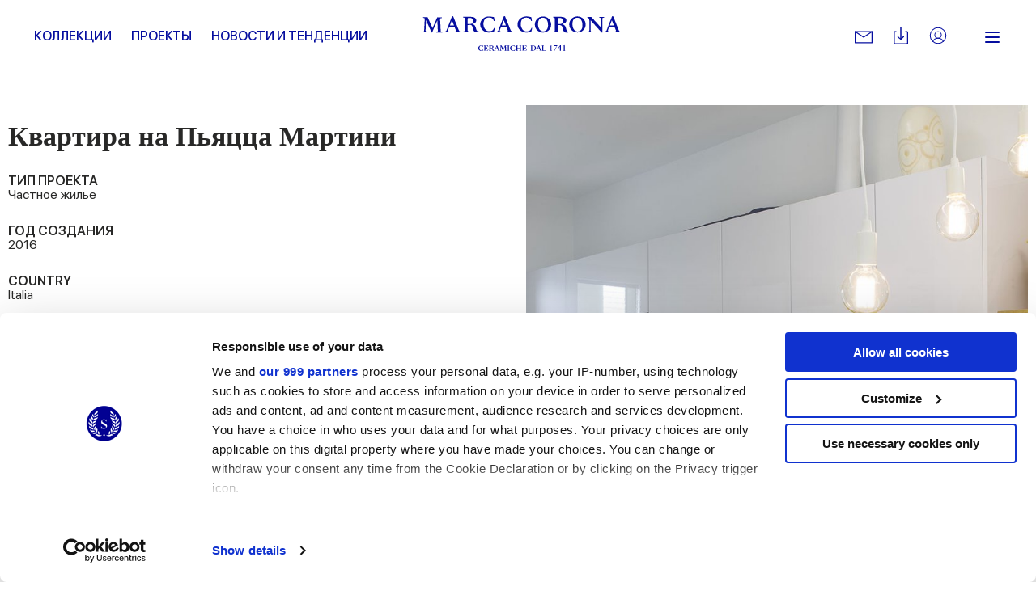

--- FILE ---
content_type: text/html; charset=utf-8
request_url: https://www.marcacorona.it/ru/projects/kvartira-na-pyacca-martini/
body_size: 19563
content:
<!doctype html>  <html class="no-js" lang="ru"><head><meta charset="utf-8"><meta http-equiv="x-ua-compatible" content="ie=edge"><meta name="viewport" content="width=device-width,initial-scale=1,user-scalable=no"><title>Квартира на Пьяцца Мартини | Marca Corona</title><meta name="description" content="Для реконструкции этой римской квартиры ставка была сделана на изысканную плитку &amp;laquo;cementine&amp;raquo; коллекции Terra со всеми ее имеющимися оттен…"><meta name="google-site-verification" content="wv-AoWtAhQ2asQ9v33BuEevWZahNNTVUn_jb6cAKkZ0"/><meta name="rel_alternate_source" content="model" /><link rel="alternate" hreflang="it" href="https://www.marcacorona.it/it/progetti/residenza-piazza-martini/" /><link rel="alternate" hreflang="en" href="https://www.marcacorona.it/en/projects/residence-piazza-martini/" /><link rel="alternate" hreflang="de" href="https://www.marcacorona.it/de/projekte/wohnung-piazza-martini/" /><link rel="alternate" hreflang="fr" href="https://www.marcacorona.it/fr/projets/residence-piazza-martini/" /><link rel="alternate" hreflang="es" href="https://www.marcacorona.it/es/proyectos/residenza-piazza-martini/" /><link rel="alternate" hreflang="ru" href="https://www.marcacorona.it/ru/projects/kvartira-na-pyacca-martini/" />     <meta property="og:url" content="https://www.marcacorona.it/ru/projects/kvartira-na-pyacca-martini/"/> <meta property="og:site_name" content="Marca Corona"/> <meta property="og:title" content="Квартира на Пьяцца Мартини"/> <meta property="og:description" content="Для реконструкции этой римской квартиры ставка была сделана на изысканную плитку &amp;laquo;cementine&amp;raquo; коллекции Terra со всеми ее имеющимися оттенками и форматами. Стены кухни были облицованы фантазийной плиткой серии Mix Decori 20x20, средиземноморские тона которой мы видим и вдоль лестницы с …"/>   <meta property="og:image" content="https://www.marcacorona.it/media/projects/project/generated_Terra_24_Residenza-Mezzocammino-1.jpg.860x600_q85_crop.jpg"/>   <meta name="facebook-domain-verification" content="fq6c9d961atlkgmj927liply32kiri"/>  <meta name="p:domain_verify" content="63b3c92311bb58e0d3ecbd8a883b889f"/>  
 <!--[if lt IE 10]>
        <link rel="stylesheet" type="text/css" href="/static/themes/css/legacy/ie.css" />
    <![endif]-->    <script>!function(e,t,a,n,g){e[n]=e[n]||[],e[n].push({"gtm.start":(new Date).getTime(),event:"gtm.js"});var m=t.getElementsByTagName(a)[0],r=t.createElement(a);r.async=!0,r.src="https://www.googletagmanager.com/gtm.js?id=GTM-KKDPZG",m.parentNode.insertBefore(r,m)}(window,document,"script","dataLayer")</script>  <link href="/static/vendors.a233b72bfeaf63df48a4.css" rel="stylesheet"><link href="/static/app.0c35442d6299a5df4d8b.css" rel="stylesheet"></head><body class=" 
"> <noscript><iframe src="https://www.googletagmanager.com/ns.html?id=GTM-KKDPZG" height="0" width="0" style="display:none;visibility:hidden"></iframe></noscript>  <div class="update-browser"><img src="/static/themes/images/interface/marca_corona.png" alt="Marca Corona Logo"><p class="browsehappy">You are using an <strong>outdated</strong> browser. Please <a href="http://browsehappy.com/">upgrade your browser</a> to improve your experience.</p></div><header class="sticky-header  ">  <div class="super-grid-container"> <div class="grid-container"> <div class="grid-x main-header main-header--sticky align-middle"> <div class="cell auto show-for-large text-left"> <ul class="main-menu main-menu--left-sided" data-main-menu>   <li class="main-menu__item "> <a href="/ru/collections/" class="main-menu__link "  data-menu-opener="/ru/collections/submenu/" >Коллекции</a>  <div class="sub-main-menu-w"> <ul class="menu vertical sub-main-menu"> <li> <div data-menu-content> <div class="sub-main-menu__loader" data-menu-loader> <svg class="spinner" viewBox="0 0 66 66" xmlns="http://www.w3.org/2000/svg"> <circle class="path" fill="none" stroke-width="3" stroke-linecap="round" cx="33" cy="33" r="30"></circle> </svg> </div> </div> </li> </ul> </div>   </li>  <li class="main-menu__item "> <a href="/ru/projects/" class="main-menu__link "  >Проекты</a>   </li>  <li class="main-menu__item "> <a href="/ru/news-trends/" class="main-menu__link "  >Новости и тенденции</a>   </li>   </ul> </div> <div class="cell medium-shrink"> <div class="nav-cont"> <a href="/ru/" class="nav--logo" aria-label="Marca Corona"> <svg version="1.1" xmlns="http://www.w3.org/2000/svg" xmlns:xlink="http://www.w3.org/1999/xlink" x="0px" y="0px" viewBox="-117.8 402.8 251.2 43.7" style="enable-background:new -117.8 402.8 251.2 43.7" xml:space="preserve"> <path shape-rendering="auto" fill="#060e9f" d="M-113.4,407.8c-0.2,4.2-0.3,8.3-0.5,12.5c0,0.2,0.1,0.4,0,0.7c0,0.7,0.4,1,1,1.1
		c0.3,0,0.6,0.1,1,0.2v0.9h-5.9v-0.8c0.2,0,0.4-0.1,0.6-0.1c1.2-0.2,1.5-0.5,1.5-1.7c0.1-2.5,0.3-4.9,0.4-7.4
		c0.1-2.2,0.2-4.3,0.3-6.5c0.1-1.4-0.1-1.5-1.4-1.7c-0.2,0-0.4-0.1-0.7-0.1V404h1.4c1.3,0,2.5,0,3.8,0c0.5,0,0.7,0.1,0.8,0.6
		c1.9,4.2,3.8,8.4,5.7,12.6c0.1,0.2,0.2,0.4,0.3,0.7c1-2.3,1.9-4.4,2.9-6.6s1.9-4.4,2.9-6.6c0.2-0.4,0.4-0.6,0.8-0.5
		c1.7,0,3.4,0,5.2,0v0.9c-0.4,0.1-0.8,0.2-1.3,0.2c-0.7,0.1-1,0.5-0.9,1.2c0.1,2.5,0.2,4.9,0.4,7.4c0.1,2.2,0.2,4.5,0.3,6.7
		c0.1,1.6,0.2,1.8,1.8,2c0.1,0,0.2,0,0.4,0v0.9h-7.9v-0.9c0.4-0.1,0.7-0.1,1.1-0.2c0.8-0.2,1-0.4,1-1.3c-0.1-2.4-0.2-4.7-0.3-7.1
		c-0.1-1.6-0.2-3.2-0.2-4.8c0-0.4-0.1-0.7-0.2-1.1c-0.1,0.3-0.3,0.7-0.4,1c-2,4.6-4,9.2-6,13.8c-0.1,0.2-0.3,0.4-0.5,0.6
		c-0.2-0.2-0.4-0.4-0.5-0.6c-2.2-4.8-4.3-9.5-6.5-14.3c-0.1-0.2-0.2-0.4-0.3-0.6C-113.3,407.8-113.3,407.8-113.4,407.8"/> <path shape-rendering="auto" fill="#060e9f" d="M59.1,413c2.6,0.4,4.1,1.9,4.7,4.4c0.3,1,0.6,2,0.9,3c0.3,1.1,1.1,1.7,2.2,1.8c0.3,0,0.6,0,0.6,0.4
		c0,0.4-0.2,0.5-0.5,0.6c-1.2,0.4-2.4,0.4-3.6,0.1c-1.3-0.3-2.2-1.1-2.7-2.3c-0.4-0.9-0.6-1.8-0.8-2.7c-0.1-0.3-0.1-0.6-0.2-0.9
		c-0.6-2.5-1.7-3.4-4.3-3.4c-0.6,0-1.1,0-1.8,0c0,0.3,0,0.5,0,0.7c0,1.9,0,3.8,0,5.7c0,1.4,0.1,1.6,1.5,1.8c0.2,0,0.4,0.1,0.6,0.1
		v0.8h-7.9v-0.9c0.3-0.1,0.7-0.1,1-0.2c0.9-0.2,1.1-0.4,1.1-1.3c0-1.1,0-2.2,0-3.4c0-3.6,0-7.1,0-10.7c0-1.6-0.1-1.7-1.7-2
		c-0.1,0-0.3,0-0.4-0.1v-0.8l0.1-0.1c3.6,0,7.2,0,10.8,0.1c1.4,0,2.7,0.4,3.9,1.1c2.5,1.6,2.5,5.2,0,6.7c-0.9,0.5-1.9,0.7-2.9,1.1
		C59.5,413,59.3,413,59.1,413 M53.6,412.6c1.3,0,2.5,0.1,3.7,0c1.9-0.2,2.9-1.2,3.2-2.9c0.4-2.1-0.4-3.7-2.2-4.3
		c-1.4-0.5-2.8-0.4-4.2-0.3c-0.2,0-0.5,0.4-0.5,0.6C53.6,407.9,53.6,410.2,53.6,412.6"/> <path shape-rendering="auto" fill="#060e9f" d="M-60.6,413.9c0,2.3,0,4.7,0,7c0,0.6,0.3,0.9,0.9,1c0.4,0.1,0.8,0.1,1.3,0.2v0.8h-7.9v-0.8
		c0.3-0.1,0.6-0.1,0.9-0.2c1-0.2,1.2-0.4,1.2-1.5c0-3.6,0-7.2,0-10.8c0-1.1,0-2.2,0-3.4s-0.2-1.4-1.3-1.6c-0.3,0-0.5-0.1-0.8-0.1
		v-0.8c0.1,0,0.1-0.1,0.2-0.1c3.5,0,7.1,0,10.6,0.1c1.4,0,2.7,0.4,3.9,1.1c2.6,1.7,2.5,5.3-0.1,6.8c-0.9,0.5-1.9,0.7-2.8,1
		c-0.2,0.1-0.4,0.1-0.6,0.2c2.7,0.3,4.2,1.9,4.8,4.5c0.2,0.8,0.4,1.6,0.7,2.4c0.4,1.4,1.2,2.3,2.9,2.1c0.1,0.3,0.1,0.5,0.2,0.7
		c-2.3,1.4-5.9,0.4-6.9-2.1c-0.4-0.9-0.6-2-0.8-2.9c-0.2-0.7-0.4-1.4-0.6-2c-0.5-1.1-1.4-1.8-2.6-1.8
		C-58.6,413.9-59.5,413.9-60.6,413.9 M-60.6,412.6c1.3,0,2.5,0.1,3.7,0c1.4-0.1,2.5-0.7,3-2.1c0.3-0.9,0.3-1.9,0.1-2.9
		c-0.2-1-0.8-1.7-1.7-2.1c-1.5-0.7-3-0.5-4.5-0.4c-0.2,0-0.5,0.4-0.5,0.6C-60.6,407.9-60.6,410.2-60.6,412.6"/> <path shape-rendering="auto" fill="#060e9f" d="M88.9,413.3c0,5.6-4.5,10-10.4,10c-5.8,0-10.4-4.4-10.4-10.1c0-5.6,4.6-10.1,10.3-10.1
		C84.4,403.2,88.9,407.6,88.9,413.3 M72.1,412.7c0.1,1.1,0.2,2.2,0.4,3.2c0.5,2.2,1.4,4.1,3.4,5.4c2.3,1.4,5.6,0.8,7.3-1.3
		c1.1-1.3,1.5-2.9,1.6-4.5c0.2-2.9-0.1-5.8-1.8-8.3c-2.1-3.2-7.1-3.3-9.4-0.2C72.5,408.6,72.2,410.6,72.1,412.7"/> <path shape-rendering="auto" fill="#060e9f" d="M24.5,413.3c0-5.5,4.6-10.1,10.3-10.1c5.9,0,10.4,4.4,10.4,10.3c0,5.5-4.6,9.9-10.4,9.9
		C29,423.4,24.5,419,24.5,413.3 M41.3,414.4c0-3.3-0.6-5.4-1.9-7.3c-2.1-3.1-7-3.2-9.2-0.3c-1,1.4-1.5,2.9-1.6,4.6
		c-0.2,2.9,0.2,5.7,1.8,8.1c2.2,3.2,7.1,3.2,9.3,0.2C41,418,41.2,416.1,41.3,414.4"/> <path shape-rendering="auto" fill="#060e9f" d="M91.2,404.7v-0.9c1.5,0,3.1,0,4.6,0c0.2,0,0.4,0.2,0.6,0.4c3.8,4.1,7.6,8.1,11.3,12.2
		c0.2,0.2,0.3,0.3,0.6,0.6c0-0.2,0.1-0.3,0.1-0.5c0-3.2,0-6.5,0-9.7c0-1.7-0.1-1.8-1.8-2c-0.1,0-0.3,0-0.4-0.1v-0.9h6.1v0.8
		c-0.4,0.1-0.9,0.1-1.3,0.2c-0.5,0.1-0.8,0.3-0.9,0.9c0,0.4-0.1,0.7-0.1,1.1c0,5.2,0,10.5,0,15.7v0.8c-0.5,0.2-0.8,0-1.2-0.3
		c-4.2-4.6-8.4-9.3-12.6-13.9c-0.3-0.3-0.5-0.6-0.9-1c0,0.2-0.1,0.3-0.1,0.4c0,3.6,0,7.3,0,10.9c0,0.1,0,0.2,0,0.3
		c0.1,2.7,0.2,2.2,2.3,2.6v0.8h-6.1v-0.9c0.3,0,0.5-0.1,0.7-0.1c1.3-0.2,1.4-0.3,1.5-1.7c0.1-1.1,0-2.3,0-3.4c0-2.9,0-5.7,0-8.6
		c0-0.7-0.1-1.3-0.3-2C93.1,405.4,92.3,404.9,91.2,404.7"/> <path shape-rendering="auto" fill="#060e9f" d="M-69.2,422.1v1h-8.1v-0.8c0.5-0.1,0.9-0.2,1.3-0.3c0.6-0.1,0.8-0.5,0.6-1.1c-0.6-1.5-1.2-3-1.8-4.5
		c-0.1-0.1-0.3-0.3-0.4-0.3c-2.1,0-4.2,0-6.3,0c-0.5,1.3-1,2.6-1.5,3.9c-0.5,1.6-0.3,1.9,1.4,2.1c0.1,0,0.1,0,0.2,0v0.9h-6v-0.9
		c1.7,0.2,2.3-1,2.8-2.3c2.1-5.4,4.2-10.7,6.3-16.1c0.3-0.8,0.6-1,1.4-0.8c0.2,0,0.4,0.3,0.5,0.5c2.1,5,4.1,10.1,6.2,15.1
		c0.2,0.5,0.4,1,0.6,1.5C-71.5,421.4-70.7,422.3-69.2,422.1 M-80.6,407.9c-0.9,2.3-1.7,4.5-2.5,6.6h5.2
		C-78.7,412.3-79.6,410.2-80.6,407.9"/> <path shape-rendering="auto" fill="#060e9f" d="M-11.6,423v-0.8c0.5-0.1,1-0.2,1.4-0.3c0.5-0.1,0.7-0.5,0.5-1c-0.6-1.5-1.2-3.1-1.8-4.6
		c-0.1-0.1-0.3-0.2-0.5-0.2c-1.9,0-3.8,0-5.8,0c-0.2,0-0.4,0.2-0.5,0.3c-0.5,1.2-1,2.4-1.4,3.6c-0.5,1.5-0.3,1.9,1.3,2.1
		c0.1,0,0.2,0,0.4,0v0.9h-6.1v-0.8c0.1,0,0.1-0.1,0.1-0.1c1.3,0,2-0.7,2.5-1.9c2.1-5.5,4.3-11,6.5-16.6c0.2-0.6,0.5-0.8,1.1-0.8
		c0.4,0,0.6,0.2,0.8,0.6c2.2,5.5,4.5,10.9,6.7,16.4c0.5,1.3,1.1,2.4,2.8,2.2v0.9h-8V423z M-12.1,414.5c-0.9-2.2-1.8-4.3-2.7-6.6
		c-0.9,2.3-1.7,4.4-2.5,6.6H-12.1z"/> <path shape-rendering="auto" fill="#060e9f" d="M113.1,423v-0.8c0.1,0,0.1-0.1,0.1-0.1c1.4,0,2-0.8,2.5-2c2.1-5.6,4.3-11.1,6.5-16.6
		c0.2-0.4,0.3-0.7,0.8-0.6c0.4,0,0.8,0,1,0.6c2.2,5.5,4.5,11,6.7,16.6c0.5,1.3,1.1,2.2,2.7,2.1v0.9h-8v-0.9c0.5-0.1,0.9-0.1,1.3-0.3
		c0.6-0.2,0.8-0.5,0.6-1.1c-0.6-1.5-1.2-2.9-1.8-4.4c-0.1-0.1-0.3-0.3-0.5-0.3c-1.9,0-3.8,0-5.8,0c-0.2,0-0.4,0.2-0.5,0.3
		c-0.5,1.2-1,2.5-1.4,3.8c-0.4,1.4-0.2,1.7,1.3,1.9c0.1,0,0.3,0,0.4,0.1v0.9L113.1,423L113.1,423z M124.8,414.5
		c-0.9-2.2-1.8-4.3-2.7-6.6c-0.9,2.3-1.7,4.4-2.5,6.6H124.8z"/> <path shape-rendering="auto" fill="#060e9f" d="M20.8,408.9c-0.6,0.2-1,0-1.1-0.6c-0.1-0.2-0.2-0.4-0.3-0.5c-0.7-1.8-2.1-2.8-4.1-3
		c-1.3-0.2-2.7-0.2-4,0.2c-2,0.6-3.4,1.9-4,3.8c-1.2,3.6-0.9,7.1,1.3,10.3c1.3,2,3.4,2.9,5.8,2.8c1,0,2-0.3,2.9-0.6
		c1.4-0.5,2.1-1.8,2.7-3.1c0.2-0.6,0.6-0.8,1.2-0.6c-0.4,1.5-0.7,3.1-1.1,4.6c0,0.1-0.2,0.3-0.4,0.3c-3.1,0.9-6.3,1.3-9.5,0.3
		c-4-1.2-6.7-3.7-7.5-8c-0.7-4.1,1.3-8.1,5.2-10.2c2-1.1,4.1-1.6,6.3-1.5c1.8,0.1,3.6,0.5,5.4,0.8c0.2,0,0.5,0.3,0.5,0.5
		c0.3,1.4,0.5,2.8,0.7,4.2C20.9,408.7,20.8,408.8,20.8,408.9"/> <path shape-rendering="auto" fill="#060e9f" d="M-26.1,417.7c-0.4,1.5-0.7,3-1.1,4.5c0,0.1-0.2,0.3-0.3,0.3c-4,1-8,1.5-11.8-0.5
		c-5.4-2.8-7.1-9.6-3.6-14.3c2.4-3.2,5.8-4.6,9.7-4.5c1.8,0,3.7,0.5,5.5,0.7c0.4,0.1,0.5,0.2,0.6,0.6c0.2,1.4,0.5,2.9,0.7,4.3
		c-0.6,0.2-1,0.1-1.2-0.5c-0.1-0.2-0.2-0.4-0.3-0.7c-0.8-1.9-2.3-2.8-4.2-3c-0.9-0.1-1.9-0.1-2.8,0c-3,0.5-4.8,2.4-5.4,5.3
		c-0.7,3.3-0.3,6.4,1.7,9.1c1.4,1.9,3.4,2.8,5.7,2.7c1,0,2-0.2,2.9-0.6c1.5-0.5,2.1-1.8,2.7-3.2C-27,417.7-26.7,417.4-26.1,417.7"/> <path shape-rendering="auto" fill="#060e9f" d="M57.5,446.2h-1.2v-1.9h-3c0-0.2,0-0.3,0.1-0.5c1-1.4,2-2.9,3.1-4.3c0-0.1,0.1-0.1,0.2-0.1
		c0.3,0,0.5,0,0.8,0h0.1v4.2h1.2v0.7h-1.2v1.9H57.5z M56.3,440.6L56.3,440.6c-0.7,1-1.4,2-2.1,3.1h2.1V440.6z"/> <path shape-rendering="auto" fill="#060e9f" d="M52.2,440.5c-0.5,0-0.9,0-1.4,0c-0.4,0-0.9,0-1.3,0c-0.3,0-0.6,0.2-0.7,0.5c0,0,0,0.1-0.1,0.1
		c-0.1,0.2-0.1,0.2-0.3,0.2h-0.1c0-0.2,0.1-0.4,0.1-0.5c0.1-0.4,0.2-0.8,0.3-1.2c0-0.1,0-0.1,0.1-0.1c1.4,0,2.9,0,4.3,0
		c0,0,0,0,0.1,0c0,0,0,0.1-0.1,0.1c-0.8,1.4-1.7,2.8-2.5,4.2c-0.3,0.6-0.6,1.2-0.9,1.9c0,0.1-0.1,0.2-0.1,0.3
		c-0.1,0.2-0.2,0.3-0.4,0.3s-0.4,0.1-0.6,0.1h-0.1c-0.1,0-0.1-0.1-0.1-0.2c0-0.1,0.1-0.2,0.1-0.2C49.8,444.2,51,442.4,52.2,440.5
		C52.2,440.6,52.2,440.6,52.2,440.5"/> <path shape-rendering="auto" fill="#060e9f" d="M63,445.9v0.3h-2.6v-0.3c0.2,0,0.3,0,0.5-0.1c0.3,0,0.3-0.1,0.3-0.4v-4.8v-0.2h-1.1v-0.3
		c0.2,0,0.4,0,0.6-0.1c0.2-0.1,0.5-0.1,0.7-0.2c0.3-0.1,0.5-0.3,0.7-0.6c0.1-0.1,0.2-0.2,0.3-0.1v0.1v6c0,0.3,0.1,0.3,0.3,0.4
		C62.8,445.9,62.9,445.9,63,445.9"/> <path shape-rendering="auto" fill="#060e9f" d="M44.4,440.6h-1.1c0-0.1,0-0.2,0-0.2l0.1-0.1c0.3-0.1,0.6-0.1,1-0.2c0.4-0.1,0.7-0.3,0.9-0.6
		c0.1-0.1,0.2-0.2,0.3-0.1v0.1v6c0,0.2,0.1,0.3,0.3,0.4c0.1,0,0.2,0,0.3,0.1v0.3h-2.6V446c0.2,0,0.3,0,0.5-0.1
		c0.3,0,0.3-0.1,0.3-0.4v-4.8V440.6z"/> <path shape-rendering="auto" fill="#060e9f" d="M-41.5,445l0.3-0.6h0.3l-0.4,1.7c-0.5,0.1-1.3,0.3-2.1,0.3c-2.3,0-3.8-1.6-3.8-3.4
		c0-1.9,1.6-3.5,3.9-3.5c0.9,0,1.6,0.2,2.1,0.3l0.3,1.7h-0.3l-0.3-0.6c-0.3-0.7-1-0.9-1.8-0.9c-1.2,0-2.4,0.7-2.4,2.7
		c0,1.9,1,3.2,2.5,3.2C-42.5,445.8-41.9,445.6-41.5,445"/> <path shape-rendering="auto" fill="#060e9f" d="M-37.5,439.6h2.7l0.2,1.7H-35l-0.2-0.5c-0.3-0.7-0.5-0.8-1.9-0.8H-38c-0.1,0-0.2,0.1-0.2,0.2v2.4h1
		c0.5,0,0.8-0.1,0.9-0.6l0.1-0.4h0.3v2.5h-0.3l-0.1-0.4c-0.1-0.6-0.3-0.6-0.9-0.6h-1v1.9c0,0.7,0.1,0.7,0.8,0.7h0.4
		c1.5,0,1.6-0.1,2-0.8l0.4-0.6h0.3l-0.5,1.8h-5.4v-0.3h0.3c0.3,0,0.4-0.1,0.4-0.5v-4.9c0-0.3-0.1-0.4-0.4-0.5h-0.3v-0.3
		C-40.2,439.6-37.5,439.6-37.5,439.6z"/> <path shape-rendering="auto" fill="#060e9f" d="M-30.7,442.7c1.2,0,1.5-0.6,1.5-1.3c0-0.8-0.4-1.3-1.5-1.3H-31c-0.4,0-0.5,0-0.5,0.2v2.4
		C-31.2,442.7-31.1,442.7-30.7,442.7 M-29.4,444.5c-0.2-1.2-0.8-1.4-1.4-1.4h-0.8v2.3c0,0.3,0.1,0.4,0.4,0.5h0.3v0.3h-2.7v-0.3h0.3
		c0.3,0,0.4-0.1,0.4-0.5v-4.9c0-0.3-0.1-0.4-0.4-0.5h-0.3v-0.3h2.9c1.7,0,2.8,0.4,2.8,1.6c0,0.9-0.7,1.4-1.9,1.6l0,0
		c0.9,0.1,1.5,0.6,1.7,1.5l0.1,0.5c0.2,0.9,0.5,1.2,1.1,1.1v0.3c-0.3,0.1-0.5,0.2-0.9,0.2C-28.5,446.3-29.2,446-29.4,444.5"/> <path shape-rendering="auto" fill="#060e9f" d="M-23,443.3l-0.9-2.3l-0.9,2.3H-23z M-27,445.9h0.3c0.3,0,0.4-0.2,0.7-1l2.2-5.6h0.5l2.5,6
		c0.1,0.3,0.2,0.5,0.6,0.5h0.3v0.3h-2.8v-0.3h0.3c0.3,0,0.5-0.2,0.3-0.5l-0.6-1.6H-25l-0.4,1c-0.3,0.9-0.2,1,0.1,1h0.3v0.3h-2V445.9
		z"/> <path shape-rendering="auto" fill="#060e9f" d="M-18.3,440.9l-0.1,3.5c-0.1,1.3-0.1,1.4,0.4,1.5h0.3v0.3h-2.1v-0.3h0.3c0.4-0.1,0.4-0.1,0.5-1.5
		l0.2-3.9c0-0.3-0.1-0.4-0.4-0.5h-0.3v-0.3h2l2.1,4.7l2-4.7h2v0.3h-0.3c-0.3,0-0.4,0.1-0.4,0.5l0.2,4.9c0,0.3,0.1,0.4,0.4,0.5h0.3
		v0.3h-2.7v-0.3h0.3c0.3,0,0.4-0.1,0.4-0.5l-0.2-4.5l-2.3,5.4h-0.2L-18.3,440.9z"/> <path shape-rendering="auto" fill="#060e9f" d="M-10.1,440h-0.3v-0.3h2.7v0.3H-8c-0.3,0-0.4,0.1-0.4,0.5v4.9c0,0.3,0.1,0.4,0.4,0.5h0.3v0.3h-2.7
		v-0.3h0.3c0.3,0,0.4-0.1,0.4-0.5v-4.9C-9.6,440.1-9.7,440-10.1,440"/> <path shape-rendering="auto" fill="#060e9f" d="M-1.1,445l0.3-0.6h0.3l-0.4,1.7c-0.5,0.1-1.3,0.3-2.1,0.3c-2.3,0-3.9-1.6-3.9-3.4
		c0-1.9,1.6-3.5,3.9-3.5c0.9,0,1.6,0.2,2.1,0.3l0.3,1.7h-0.3l-0.3-0.6c-0.3-0.7-1-0.9-1.8-0.9c-1.2,0-2.4,0.7-2.4,2.7
		c0,1.9,1,3.2,2.5,3.2C-2.1,445.8-1.5,445.6-1.1,445"/> <path shape-rendering="auto" fill="#060e9f" d="M3,446.2H0.3v-0.3h0.3c0.3,0,0.4-0.1,0.4-0.5v-4.9c0-0.3-0.1-0.4-0.4-0.5H0.3v-0.3H3v0.3H2.7
		c-0.3,0-0.4,0.1-0.4,0.5v2.2h3.2v-2.2c0-0.3-0.1-0.4-0.4-0.5H4.8v-0.3h2.7v0.3H7.2c-0.3,0-0.4,0.1-0.4,0.5v4.9
		c0,0.3,0.1,0.4,0.4,0.5h0.3v0.3H4.8v-0.3h0.3c0.3,0,0.4-0.1,0.4-0.5v-2.3H2.3v2.2c0,0.3,0.1,0.4,0.4,0.5H3V446.2z"/> <path shape-rendering="auto" fill="#060e9f" d="M11.1,439.6h2.7l0.2,1.7h-0.3l-0.2-0.5c-0.3-0.7-0.5-0.8-1.9-0.8h-0.9c-0.1,0-0.2,0.1-0.2,0.2v2.4h1
		c0.5,0,0.8-0.1,0.9-0.6l0.1-0.4h0.3v2.5h-0.3l-0.1-0.4c-0.1-0.6-0.3-0.6-0.9-0.6h-1v1.9c0,0.7,0.1,0.7,0.8,0.7h0.4
		c1.5,0,1.6-0.1,2-0.8l0.4-0.6h0.3l-0.5,1.8H8.5v-0.3h0.3c0.3,0,0.4-0.1,0.4-0.5v-4.9c0-0.3-0.1-0.4-0.4-0.5H8.5v-0.3
		C8.5,439.6,11.1,439.6,11.1,439.6z"/> <path shape-rendering="auto" fill="#060e9f" d="M22,445.8c1.5,0,2.6-0.7,2.6-2.7c0-2.1-0.8-3.1-2.7-3.1c-0.6,0-0.7,0-0.7,0.2v4.9
		c0,0.5,0.1,0.6,0.7,0.6H22V445.8z M22,439.6c2.3,0,4,1.2,4,3.2c0,2.1-1.7,3.4-4,3.4h-2.8v-0.3h0.3c0.3,0,0.4-0.1,0.4-0.5v-4.9
		c0-0.3-0.1-0.4-0.4-0.5h-0.3v-0.3H22V439.6z"/> <path shape-rendering="auto" fill="#060e9f" d="M30,443.3l-0.9-2.3l-0.9,2.3H30z M26,445.9h0.3c0.3,0,0.4-0.2,0.7-1l2.2-5.6h0.5l2.5,6
		c0.1,0.3,0.2,0.5,0.6,0.5h0.3v0.3h-2.8v-0.3h0.3c0.3,0,0.5-0.2,0.3-0.5l-0.6-1.6H28l-0.4,1c-0.3,0.9-0.2,1,0.1,1H28v0.3h-2V445.9z"/> <path shape-rendering="auto" fill="#060e9f" d="M35.3,445c0,0.7,0.1,0.8,0.9,0.8h0.4c1,0,1.2-0.1,1.6-0.8l0.4-0.6h0.3l-0.5,1.8h-5.1v-0.3h0.3
		c0.3,0,0.4-0.1,0.4-0.5v-4.9c0-0.3-0.1-0.4-0.4-0.5h-0.3v-0.3H36v0.3h-0.3c-0.3,0-0.4,0.1-0.4,0.5L35.3,445L35.3,445z"/> </svg> </a> </div> </div> <div class="cell auto show-for-large text-right"> <ul class="menu align-middle secondary-menu"> <li class="secondary-menu__item"> <div class="has-tips"> <a href="https://www.marcacorona.it/ru/contacts/request-informations/" class="secondary-menu__link secondary-menu__mail" aria-label="Контакты"> <svg version="1.1" id="Capa_1" xmlns="http://www.w3.org/2000/svg" xmlns:xlink="http://www.w3.org/1999/xlink" x="0px" y="0px" viewBox="0 0 31.059 31.059" style="enable-background:new 0 0 31.059 31.059" xml:space="preserve"> <path d="M30.172,26.119H0.888C0.397,26.119,0,25.721,0,25.231V5.827C0,5.338,0.397,4.94,0.888,4.94h29.284
			c0.49,0,0.887,0.397,0.887,0.887v19.404C31.059,25.721,30.662,26.119,30.172,26.119z M1.775,24.344h27.509V6.716H1.775V24.344z"></path> <path d="M15.529,16.417c-0.171,0-0.341-0.049-0.489-0.147L0.397,6.567
			c-0.408-0.271-0.521-0.821-0.249-1.229c0.271-0.409,0.821-0.521,1.23-0.25l14.151,9.378l14.152-9.378
			c0.407-0.271,0.959-0.159,1.229,0.25c0.271,0.408,0.159,0.959-0.249,1.229L16.02,16.269C15.871,16.368,15.7,16.417,15.529,16.417z
			"></path> <path style="stroke:#FFFFFF;stroke-width:1.7748;stroke-linecap:round;stroke-linejoin:round;stroke-miterlimit:10" d="M0.888,25.231"></path> </svg> </a> <label> Обращайтесь к нам </label> </div> </li> <li class="secondary-menu__item"> <div class="has-tips"> <a href="https://www.marcacorona.it/ru/downloads/" class="secondary-menu__link secondary-menu__download" aria-label="Downloads"> <svg version="1.1" xmlns="http://www.w3.org/2000/svg" xmlns:xlink="http://www.w3.org/1999/xlink" x="0px" y="0px" viewBox="0 0 8.4 10.3" enable-background="new 0 0 8.4 10.3" xml:space="preserve"> <path fill-rule="evenodd" clip-rule="evenodd" d="M7.7,10.3H0.6C0.3,10.3,0,10,0,9.7
		V3.2c0-0.4,0.3-0.6,0.6-0.6h1v0.6H1c-0.2,0-0.3,0.1-0.3,0.3v5.8c0,0.2,0.1,0.3,0.3,0.3h6.5c0.2,0,0.3-0.1,0.3-0.3V3.5
		c0-0.2-0.1-0.3-0.3-0.3H6.8V2.6h1c0.4,0,0.6,0.3,0.6,0.6v6.5C8.4,10,8.1,10.3,7.7,10.3 M4.4,7.6C4.4,7.6,4.4,7.6,4.4,7.6
		C4.4,7.6,4.4,7.6,4.4,7.6C4.4,7.7,4.4,7.7,4.4,7.6C4.4,7.7,4.3,7.7,4.2,7.7c0,0,0,0,0,0c0,0,0,0,0,0s0,0,0,0c0,0,0,0,0,0
		c-0.1,0-0.1,0-0.2-0.1c0,0,0,0,0,0c0,0,0,0,0,0c0,0,0,0,0,0L2.3,6c-0.1-0.1-0.1-0.3,0-0.4s0.3-0.1,0.4,0l1.1,1.1V0.3
		C3.9,0.1,4,0,4.2,0c0.2,0,0.3,0.1,0.3,0.3v6.3l1.1-1.1c0.1-0.1,0.3-0.1,0.4,0S6.2,5.9,6,6L4.4,7.6z"></path> </svg>  </a> <label> Downloads </label> </div> </li>  <li class="secondary-menu__item"> <div class="has-tips"> <a href="https://professionalarea.marcacorona.it/en/" target="_blank" class="secondary-menu__link secondary-menu__lock" aria-label="Professionals area"> <svg xmlns="http://www.w3.org/2000/svg" viewBox="0 0 256 256"> <rect width="26px" height="26px" fill="none"/> <circle cx="128" cy="128" r="96" fill="none" stroke="#000" stroke-linecap="round" stroke-linejoin="round" stroke-width="10"/> <circle cx="128" cy="120" r="40" fill="none" stroke="#000" stroke-linecap="round" stroke-linejoin="round" stroke-width="10"/> <path d="M63.8,199.4a72,72,0,0,1,128.4,0" fill="none" stroke="#000" stroke-linecap="round" stroke-linejoin="round" stroke-width="10"/> </svg>  </a> <label> Professionals area </label> </div> </li> <li>  <button id="hamburger" class="hamburger hamburger--slider" type="button" style="margin-left:20px" data-menu="on" data-toggle="overlay" data-toggler=".is-active" aria-label="Открыть меню навигации"> <span class="hamburger-box"> <span class="hamburger-inner"></span> </span> </button>  </li> </ul> </div> </div> </div> <div class="hamburger-for-mobile hide-for-large">  <button id="hamburger" class="hamburger hamburger--slider" type="button" style="margin-left:20px" data-menu="on" data-toggle="overlay" data-toggler=".is-active" aria-label="Открыть меню навигации"> <span class="hamburger-box"> <span class="hamburger-inner"></span> </span> </button>  </div> </div>   <div class="big-menu"> <div class="grid-container full full-height"> <div class="grid-x full-height"> <div class="cell show-for-large large-7 big-menu__main_image big-menu__part-0" data-menu="off" data-menu-bg="/static/themes/images/menu/bg/default.jpg" style="background-image:url('/static/themes/images/menu/bg/default.jpg')"> <div class="big-menu__logo"> <svg version="1.1" xmlns="http://www.w3.org/2000/svg" xmlns:xlink="http://www.w3.org/1999/xlink" x="0px" y="0px" viewBox="-117.8 402.8 251.2 43.7" style="enable-background:new -117.8 402.8 251.2 43.7" xml:space="preserve"> <path shape-rendering="auto" fill="#060e9f" d="M-113.4,407.8c-0.2,4.2-0.3,8.3-0.5,12.5c0,0.2,0.1,0.4,0,0.7c0,0.7,0.4,1,1,1.1
		c0.3,0,0.6,0.1,1,0.2v0.9h-5.9v-0.8c0.2,0,0.4-0.1,0.6-0.1c1.2-0.2,1.5-0.5,1.5-1.7c0.1-2.5,0.3-4.9,0.4-7.4
		c0.1-2.2,0.2-4.3,0.3-6.5c0.1-1.4-0.1-1.5-1.4-1.7c-0.2,0-0.4-0.1-0.7-0.1V404h1.4c1.3,0,2.5,0,3.8,0c0.5,0,0.7,0.1,0.8,0.6
		c1.9,4.2,3.8,8.4,5.7,12.6c0.1,0.2,0.2,0.4,0.3,0.7c1-2.3,1.9-4.4,2.9-6.6s1.9-4.4,2.9-6.6c0.2-0.4,0.4-0.6,0.8-0.5
		c1.7,0,3.4,0,5.2,0v0.9c-0.4,0.1-0.8,0.2-1.3,0.2c-0.7,0.1-1,0.5-0.9,1.2c0.1,2.5,0.2,4.9,0.4,7.4c0.1,2.2,0.2,4.5,0.3,6.7
		c0.1,1.6,0.2,1.8,1.8,2c0.1,0,0.2,0,0.4,0v0.9h-7.9v-0.9c0.4-0.1,0.7-0.1,1.1-0.2c0.8-0.2,1-0.4,1-1.3c-0.1-2.4-0.2-4.7-0.3-7.1
		c-0.1-1.6-0.2-3.2-0.2-4.8c0-0.4-0.1-0.7-0.2-1.1c-0.1,0.3-0.3,0.7-0.4,1c-2,4.6-4,9.2-6,13.8c-0.1,0.2-0.3,0.4-0.5,0.6
		c-0.2-0.2-0.4-0.4-0.5-0.6c-2.2-4.8-4.3-9.5-6.5-14.3c-0.1-0.2-0.2-0.4-0.3-0.6C-113.3,407.8-113.3,407.8-113.4,407.8"/> <path shape-rendering="auto" fill="#060e9f" d="M59.1,413c2.6,0.4,4.1,1.9,4.7,4.4c0.3,1,0.6,2,0.9,3c0.3,1.1,1.1,1.7,2.2,1.8c0.3,0,0.6,0,0.6,0.4
		c0,0.4-0.2,0.5-0.5,0.6c-1.2,0.4-2.4,0.4-3.6,0.1c-1.3-0.3-2.2-1.1-2.7-2.3c-0.4-0.9-0.6-1.8-0.8-2.7c-0.1-0.3-0.1-0.6-0.2-0.9
		c-0.6-2.5-1.7-3.4-4.3-3.4c-0.6,0-1.1,0-1.8,0c0,0.3,0,0.5,0,0.7c0,1.9,0,3.8,0,5.7c0,1.4,0.1,1.6,1.5,1.8c0.2,0,0.4,0.1,0.6,0.1
		v0.8h-7.9v-0.9c0.3-0.1,0.7-0.1,1-0.2c0.9-0.2,1.1-0.4,1.1-1.3c0-1.1,0-2.2,0-3.4c0-3.6,0-7.1,0-10.7c0-1.6-0.1-1.7-1.7-2
		c-0.1,0-0.3,0-0.4-0.1v-0.8l0.1-0.1c3.6,0,7.2,0,10.8,0.1c1.4,0,2.7,0.4,3.9,1.1c2.5,1.6,2.5,5.2,0,6.7c-0.9,0.5-1.9,0.7-2.9,1.1
		C59.5,413,59.3,413,59.1,413 M53.6,412.6c1.3,0,2.5,0.1,3.7,0c1.9-0.2,2.9-1.2,3.2-2.9c0.4-2.1-0.4-3.7-2.2-4.3
		c-1.4-0.5-2.8-0.4-4.2-0.3c-0.2,0-0.5,0.4-0.5,0.6C53.6,407.9,53.6,410.2,53.6,412.6"/> <path shape-rendering="auto" fill="#060e9f" d="M-60.6,413.9c0,2.3,0,4.7,0,7c0,0.6,0.3,0.9,0.9,1c0.4,0.1,0.8,0.1,1.3,0.2v0.8h-7.9v-0.8
		c0.3-0.1,0.6-0.1,0.9-0.2c1-0.2,1.2-0.4,1.2-1.5c0-3.6,0-7.2,0-10.8c0-1.1,0-2.2,0-3.4s-0.2-1.4-1.3-1.6c-0.3,0-0.5-0.1-0.8-0.1
		v-0.8c0.1,0,0.1-0.1,0.2-0.1c3.5,0,7.1,0,10.6,0.1c1.4,0,2.7,0.4,3.9,1.1c2.6,1.7,2.5,5.3-0.1,6.8c-0.9,0.5-1.9,0.7-2.8,1
		c-0.2,0.1-0.4,0.1-0.6,0.2c2.7,0.3,4.2,1.9,4.8,4.5c0.2,0.8,0.4,1.6,0.7,2.4c0.4,1.4,1.2,2.3,2.9,2.1c0.1,0.3,0.1,0.5,0.2,0.7
		c-2.3,1.4-5.9,0.4-6.9-2.1c-0.4-0.9-0.6-2-0.8-2.9c-0.2-0.7-0.4-1.4-0.6-2c-0.5-1.1-1.4-1.8-2.6-1.8
		C-58.6,413.9-59.5,413.9-60.6,413.9 M-60.6,412.6c1.3,0,2.5,0.1,3.7,0c1.4-0.1,2.5-0.7,3-2.1c0.3-0.9,0.3-1.9,0.1-2.9
		c-0.2-1-0.8-1.7-1.7-2.1c-1.5-0.7-3-0.5-4.5-0.4c-0.2,0-0.5,0.4-0.5,0.6C-60.6,407.9-60.6,410.2-60.6,412.6"/> <path shape-rendering="auto" fill="#060e9f" d="M88.9,413.3c0,5.6-4.5,10-10.4,10c-5.8,0-10.4-4.4-10.4-10.1c0-5.6,4.6-10.1,10.3-10.1
		C84.4,403.2,88.9,407.6,88.9,413.3 M72.1,412.7c0.1,1.1,0.2,2.2,0.4,3.2c0.5,2.2,1.4,4.1,3.4,5.4c2.3,1.4,5.6,0.8,7.3-1.3
		c1.1-1.3,1.5-2.9,1.6-4.5c0.2-2.9-0.1-5.8-1.8-8.3c-2.1-3.2-7.1-3.3-9.4-0.2C72.5,408.6,72.2,410.6,72.1,412.7"/> <path shape-rendering="auto" fill="#060e9f" d="M24.5,413.3c0-5.5,4.6-10.1,10.3-10.1c5.9,0,10.4,4.4,10.4,10.3c0,5.5-4.6,9.9-10.4,9.9
		C29,423.4,24.5,419,24.5,413.3 M41.3,414.4c0-3.3-0.6-5.4-1.9-7.3c-2.1-3.1-7-3.2-9.2-0.3c-1,1.4-1.5,2.9-1.6,4.6
		c-0.2,2.9,0.2,5.7,1.8,8.1c2.2,3.2,7.1,3.2,9.3,0.2C41,418,41.2,416.1,41.3,414.4"/> <path shape-rendering="auto" fill="#060e9f" d="M91.2,404.7v-0.9c1.5,0,3.1,0,4.6,0c0.2,0,0.4,0.2,0.6,0.4c3.8,4.1,7.6,8.1,11.3,12.2
		c0.2,0.2,0.3,0.3,0.6,0.6c0-0.2,0.1-0.3,0.1-0.5c0-3.2,0-6.5,0-9.7c0-1.7-0.1-1.8-1.8-2c-0.1,0-0.3,0-0.4-0.1v-0.9h6.1v0.8
		c-0.4,0.1-0.9,0.1-1.3,0.2c-0.5,0.1-0.8,0.3-0.9,0.9c0,0.4-0.1,0.7-0.1,1.1c0,5.2,0,10.5,0,15.7v0.8c-0.5,0.2-0.8,0-1.2-0.3
		c-4.2-4.6-8.4-9.3-12.6-13.9c-0.3-0.3-0.5-0.6-0.9-1c0,0.2-0.1,0.3-0.1,0.4c0,3.6,0,7.3,0,10.9c0,0.1,0,0.2,0,0.3
		c0.1,2.7,0.2,2.2,2.3,2.6v0.8h-6.1v-0.9c0.3,0,0.5-0.1,0.7-0.1c1.3-0.2,1.4-0.3,1.5-1.7c0.1-1.1,0-2.3,0-3.4c0-2.9,0-5.7,0-8.6
		c0-0.7-0.1-1.3-0.3-2C93.1,405.4,92.3,404.9,91.2,404.7"/> <path shape-rendering="auto" fill="#060e9f" d="M-69.2,422.1v1h-8.1v-0.8c0.5-0.1,0.9-0.2,1.3-0.3c0.6-0.1,0.8-0.5,0.6-1.1c-0.6-1.5-1.2-3-1.8-4.5
		c-0.1-0.1-0.3-0.3-0.4-0.3c-2.1,0-4.2,0-6.3,0c-0.5,1.3-1,2.6-1.5,3.9c-0.5,1.6-0.3,1.9,1.4,2.1c0.1,0,0.1,0,0.2,0v0.9h-6v-0.9
		c1.7,0.2,2.3-1,2.8-2.3c2.1-5.4,4.2-10.7,6.3-16.1c0.3-0.8,0.6-1,1.4-0.8c0.2,0,0.4,0.3,0.5,0.5c2.1,5,4.1,10.1,6.2,15.1
		c0.2,0.5,0.4,1,0.6,1.5C-71.5,421.4-70.7,422.3-69.2,422.1 M-80.6,407.9c-0.9,2.3-1.7,4.5-2.5,6.6h5.2
		C-78.7,412.3-79.6,410.2-80.6,407.9"/> <path shape-rendering="auto" fill="#060e9f" d="M-11.6,423v-0.8c0.5-0.1,1-0.2,1.4-0.3c0.5-0.1,0.7-0.5,0.5-1c-0.6-1.5-1.2-3.1-1.8-4.6
		c-0.1-0.1-0.3-0.2-0.5-0.2c-1.9,0-3.8,0-5.8,0c-0.2,0-0.4,0.2-0.5,0.3c-0.5,1.2-1,2.4-1.4,3.6c-0.5,1.5-0.3,1.9,1.3,2.1
		c0.1,0,0.2,0,0.4,0v0.9h-6.1v-0.8c0.1,0,0.1-0.1,0.1-0.1c1.3,0,2-0.7,2.5-1.9c2.1-5.5,4.3-11,6.5-16.6c0.2-0.6,0.5-0.8,1.1-0.8
		c0.4,0,0.6,0.2,0.8,0.6c2.2,5.5,4.5,10.9,6.7,16.4c0.5,1.3,1.1,2.4,2.8,2.2v0.9h-8V423z M-12.1,414.5c-0.9-2.2-1.8-4.3-2.7-6.6
		c-0.9,2.3-1.7,4.4-2.5,6.6H-12.1z"/> <path shape-rendering="auto" fill="#060e9f" d="M113.1,423v-0.8c0.1,0,0.1-0.1,0.1-0.1c1.4,0,2-0.8,2.5-2c2.1-5.6,4.3-11.1,6.5-16.6
		c0.2-0.4,0.3-0.7,0.8-0.6c0.4,0,0.8,0,1,0.6c2.2,5.5,4.5,11,6.7,16.6c0.5,1.3,1.1,2.2,2.7,2.1v0.9h-8v-0.9c0.5-0.1,0.9-0.1,1.3-0.3
		c0.6-0.2,0.8-0.5,0.6-1.1c-0.6-1.5-1.2-2.9-1.8-4.4c-0.1-0.1-0.3-0.3-0.5-0.3c-1.9,0-3.8,0-5.8,0c-0.2,0-0.4,0.2-0.5,0.3
		c-0.5,1.2-1,2.5-1.4,3.8c-0.4,1.4-0.2,1.7,1.3,1.9c0.1,0,0.3,0,0.4,0.1v0.9L113.1,423L113.1,423z M124.8,414.5
		c-0.9-2.2-1.8-4.3-2.7-6.6c-0.9,2.3-1.7,4.4-2.5,6.6H124.8z"/> <path shape-rendering="auto" fill="#060e9f" d="M20.8,408.9c-0.6,0.2-1,0-1.1-0.6c-0.1-0.2-0.2-0.4-0.3-0.5c-0.7-1.8-2.1-2.8-4.1-3
		c-1.3-0.2-2.7-0.2-4,0.2c-2,0.6-3.4,1.9-4,3.8c-1.2,3.6-0.9,7.1,1.3,10.3c1.3,2,3.4,2.9,5.8,2.8c1,0,2-0.3,2.9-0.6
		c1.4-0.5,2.1-1.8,2.7-3.1c0.2-0.6,0.6-0.8,1.2-0.6c-0.4,1.5-0.7,3.1-1.1,4.6c0,0.1-0.2,0.3-0.4,0.3c-3.1,0.9-6.3,1.3-9.5,0.3
		c-4-1.2-6.7-3.7-7.5-8c-0.7-4.1,1.3-8.1,5.2-10.2c2-1.1,4.1-1.6,6.3-1.5c1.8,0.1,3.6,0.5,5.4,0.8c0.2,0,0.5,0.3,0.5,0.5
		c0.3,1.4,0.5,2.8,0.7,4.2C20.9,408.7,20.8,408.8,20.8,408.9"/> <path shape-rendering="auto" fill="#060e9f" d="M-26.1,417.7c-0.4,1.5-0.7,3-1.1,4.5c0,0.1-0.2,0.3-0.3,0.3c-4,1-8,1.5-11.8-0.5
		c-5.4-2.8-7.1-9.6-3.6-14.3c2.4-3.2,5.8-4.6,9.7-4.5c1.8,0,3.7,0.5,5.5,0.7c0.4,0.1,0.5,0.2,0.6,0.6c0.2,1.4,0.5,2.9,0.7,4.3
		c-0.6,0.2-1,0.1-1.2-0.5c-0.1-0.2-0.2-0.4-0.3-0.7c-0.8-1.9-2.3-2.8-4.2-3c-0.9-0.1-1.9-0.1-2.8,0c-3,0.5-4.8,2.4-5.4,5.3
		c-0.7,3.3-0.3,6.4,1.7,9.1c1.4,1.9,3.4,2.8,5.7,2.7c1,0,2-0.2,2.9-0.6c1.5-0.5,2.1-1.8,2.7-3.2C-27,417.7-26.7,417.4-26.1,417.7"/> <path shape-rendering="auto" fill="#060e9f" d="M57.5,446.2h-1.2v-1.9h-3c0-0.2,0-0.3,0.1-0.5c1-1.4,2-2.9,3.1-4.3c0-0.1,0.1-0.1,0.2-0.1
		c0.3,0,0.5,0,0.8,0h0.1v4.2h1.2v0.7h-1.2v1.9H57.5z M56.3,440.6L56.3,440.6c-0.7,1-1.4,2-2.1,3.1h2.1V440.6z"/> <path shape-rendering="auto" fill="#060e9f" d="M52.2,440.5c-0.5,0-0.9,0-1.4,0c-0.4,0-0.9,0-1.3,0c-0.3,0-0.6,0.2-0.7,0.5c0,0,0,0.1-0.1,0.1
		c-0.1,0.2-0.1,0.2-0.3,0.2h-0.1c0-0.2,0.1-0.4,0.1-0.5c0.1-0.4,0.2-0.8,0.3-1.2c0-0.1,0-0.1,0.1-0.1c1.4,0,2.9,0,4.3,0
		c0,0,0,0,0.1,0c0,0,0,0.1-0.1,0.1c-0.8,1.4-1.7,2.8-2.5,4.2c-0.3,0.6-0.6,1.2-0.9,1.9c0,0.1-0.1,0.2-0.1,0.3
		c-0.1,0.2-0.2,0.3-0.4,0.3s-0.4,0.1-0.6,0.1h-0.1c-0.1,0-0.1-0.1-0.1-0.2c0-0.1,0.1-0.2,0.1-0.2C49.8,444.2,51,442.4,52.2,440.5
		C52.2,440.6,52.2,440.6,52.2,440.5"/> <path shape-rendering="auto" fill="#060e9f" d="M63,445.9v0.3h-2.6v-0.3c0.2,0,0.3,0,0.5-0.1c0.3,0,0.3-0.1,0.3-0.4v-4.8v-0.2h-1.1v-0.3
		c0.2,0,0.4,0,0.6-0.1c0.2-0.1,0.5-0.1,0.7-0.2c0.3-0.1,0.5-0.3,0.7-0.6c0.1-0.1,0.2-0.2,0.3-0.1v0.1v6c0,0.3,0.1,0.3,0.3,0.4
		C62.8,445.9,62.9,445.9,63,445.9"/> <path shape-rendering="auto" fill="#060e9f" d="M44.4,440.6h-1.1c0-0.1,0-0.2,0-0.2l0.1-0.1c0.3-0.1,0.6-0.1,1-0.2c0.4-0.1,0.7-0.3,0.9-0.6
		c0.1-0.1,0.2-0.2,0.3-0.1v0.1v6c0,0.2,0.1,0.3,0.3,0.4c0.1,0,0.2,0,0.3,0.1v0.3h-2.6V446c0.2,0,0.3,0,0.5-0.1
		c0.3,0,0.3-0.1,0.3-0.4v-4.8V440.6z"/> <path shape-rendering="auto" fill="#060e9f" d="M-41.5,445l0.3-0.6h0.3l-0.4,1.7c-0.5,0.1-1.3,0.3-2.1,0.3c-2.3,0-3.8-1.6-3.8-3.4
		c0-1.9,1.6-3.5,3.9-3.5c0.9,0,1.6,0.2,2.1,0.3l0.3,1.7h-0.3l-0.3-0.6c-0.3-0.7-1-0.9-1.8-0.9c-1.2,0-2.4,0.7-2.4,2.7
		c0,1.9,1,3.2,2.5,3.2C-42.5,445.8-41.9,445.6-41.5,445"/> <path shape-rendering="auto" fill="#060e9f" d="M-37.5,439.6h2.7l0.2,1.7H-35l-0.2-0.5c-0.3-0.7-0.5-0.8-1.9-0.8H-38c-0.1,0-0.2,0.1-0.2,0.2v2.4h1
		c0.5,0,0.8-0.1,0.9-0.6l0.1-0.4h0.3v2.5h-0.3l-0.1-0.4c-0.1-0.6-0.3-0.6-0.9-0.6h-1v1.9c0,0.7,0.1,0.7,0.8,0.7h0.4
		c1.5,0,1.6-0.1,2-0.8l0.4-0.6h0.3l-0.5,1.8h-5.4v-0.3h0.3c0.3,0,0.4-0.1,0.4-0.5v-4.9c0-0.3-0.1-0.4-0.4-0.5h-0.3v-0.3
		C-40.2,439.6-37.5,439.6-37.5,439.6z"/> <path shape-rendering="auto" fill="#060e9f" d="M-30.7,442.7c1.2,0,1.5-0.6,1.5-1.3c0-0.8-0.4-1.3-1.5-1.3H-31c-0.4,0-0.5,0-0.5,0.2v2.4
		C-31.2,442.7-31.1,442.7-30.7,442.7 M-29.4,444.5c-0.2-1.2-0.8-1.4-1.4-1.4h-0.8v2.3c0,0.3,0.1,0.4,0.4,0.5h0.3v0.3h-2.7v-0.3h0.3
		c0.3,0,0.4-0.1,0.4-0.5v-4.9c0-0.3-0.1-0.4-0.4-0.5h-0.3v-0.3h2.9c1.7,0,2.8,0.4,2.8,1.6c0,0.9-0.7,1.4-1.9,1.6l0,0
		c0.9,0.1,1.5,0.6,1.7,1.5l0.1,0.5c0.2,0.9,0.5,1.2,1.1,1.1v0.3c-0.3,0.1-0.5,0.2-0.9,0.2C-28.5,446.3-29.2,446-29.4,444.5"/> <path shape-rendering="auto" fill="#060e9f" d="M-23,443.3l-0.9-2.3l-0.9,2.3H-23z M-27,445.9h0.3c0.3,0,0.4-0.2,0.7-1l2.2-5.6h0.5l2.5,6
		c0.1,0.3,0.2,0.5,0.6,0.5h0.3v0.3h-2.8v-0.3h0.3c0.3,0,0.5-0.2,0.3-0.5l-0.6-1.6H-25l-0.4,1c-0.3,0.9-0.2,1,0.1,1h0.3v0.3h-2V445.9
		z"/> <path shape-rendering="auto" fill="#060e9f" d="M-18.3,440.9l-0.1,3.5c-0.1,1.3-0.1,1.4,0.4,1.5h0.3v0.3h-2.1v-0.3h0.3c0.4-0.1,0.4-0.1,0.5-1.5
		l0.2-3.9c0-0.3-0.1-0.4-0.4-0.5h-0.3v-0.3h2l2.1,4.7l2-4.7h2v0.3h-0.3c-0.3,0-0.4,0.1-0.4,0.5l0.2,4.9c0,0.3,0.1,0.4,0.4,0.5h0.3
		v0.3h-2.7v-0.3h0.3c0.3,0,0.4-0.1,0.4-0.5l-0.2-4.5l-2.3,5.4h-0.2L-18.3,440.9z"/> <path shape-rendering="auto" fill="#060e9f" d="M-10.1,440h-0.3v-0.3h2.7v0.3H-8c-0.3,0-0.4,0.1-0.4,0.5v4.9c0,0.3,0.1,0.4,0.4,0.5h0.3v0.3h-2.7
		v-0.3h0.3c0.3,0,0.4-0.1,0.4-0.5v-4.9C-9.6,440.1-9.7,440-10.1,440"/> <path shape-rendering="auto" fill="#060e9f" d="M-1.1,445l0.3-0.6h0.3l-0.4,1.7c-0.5,0.1-1.3,0.3-2.1,0.3c-2.3,0-3.9-1.6-3.9-3.4
		c0-1.9,1.6-3.5,3.9-3.5c0.9,0,1.6,0.2,2.1,0.3l0.3,1.7h-0.3l-0.3-0.6c-0.3-0.7-1-0.9-1.8-0.9c-1.2,0-2.4,0.7-2.4,2.7
		c0,1.9,1,3.2,2.5,3.2C-2.1,445.8-1.5,445.6-1.1,445"/> <path shape-rendering="auto" fill="#060e9f" d="M3,446.2H0.3v-0.3h0.3c0.3,0,0.4-0.1,0.4-0.5v-4.9c0-0.3-0.1-0.4-0.4-0.5H0.3v-0.3H3v0.3H2.7
		c-0.3,0-0.4,0.1-0.4,0.5v2.2h3.2v-2.2c0-0.3-0.1-0.4-0.4-0.5H4.8v-0.3h2.7v0.3H7.2c-0.3,0-0.4,0.1-0.4,0.5v4.9
		c0,0.3,0.1,0.4,0.4,0.5h0.3v0.3H4.8v-0.3h0.3c0.3,0,0.4-0.1,0.4-0.5v-2.3H2.3v2.2c0,0.3,0.1,0.4,0.4,0.5H3V446.2z"/> <path shape-rendering="auto" fill="#060e9f" d="M11.1,439.6h2.7l0.2,1.7h-0.3l-0.2-0.5c-0.3-0.7-0.5-0.8-1.9-0.8h-0.9c-0.1,0-0.2,0.1-0.2,0.2v2.4h1
		c0.5,0,0.8-0.1,0.9-0.6l0.1-0.4h0.3v2.5h-0.3l-0.1-0.4c-0.1-0.6-0.3-0.6-0.9-0.6h-1v1.9c0,0.7,0.1,0.7,0.8,0.7h0.4
		c1.5,0,1.6-0.1,2-0.8l0.4-0.6h0.3l-0.5,1.8H8.5v-0.3h0.3c0.3,0,0.4-0.1,0.4-0.5v-4.9c0-0.3-0.1-0.4-0.4-0.5H8.5v-0.3
		C8.5,439.6,11.1,439.6,11.1,439.6z"/> <path shape-rendering="auto" fill="#060e9f" d="M22,445.8c1.5,0,2.6-0.7,2.6-2.7c0-2.1-0.8-3.1-2.7-3.1c-0.6,0-0.7,0-0.7,0.2v4.9
		c0,0.5,0.1,0.6,0.7,0.6H22V445.8z M22,439.6c2.3,0,4,1.2,4,3.2c0,2.1-1.7,3.4-4,3.4h-2.8v-0.3h0.3c0.3,0,0.4-0.1,0.4-0.5v-4.9
		c0-0.3-0.1-0.4-0.4-0.5h-0.3v-0.3H22V439.6z"/> <path shape-rendering="auto" fill="#060e9f" d="M30,443.3l-0.9-2.3l-0.9,2.3H30z M26,445.9h0.3c0.3,0,0.4-0.2,0.7-1l2.2-5.6h0.5l2.5,6
		c0.1,0.3,0.2,0.5,0.6,0.5h0.3v0.3h-2.8v-0.3h0.3c0.3,0,0.5-0.2,0.3-0.5l-0.6-1.6H28l-0.4,1c-0.3,0.9-0.2,1,0.1,1H28v0.3h-2V445.9z"/> <path shape-rendering="auto" fill="#060e9f" d="M35.3,445c0,0.7,0.1,0.8,0.9,0.8h0.4c1,0,1.2-0.1,1.6-0.8l0.4-0.6h0.3l-0.5,1.8h-5.1v-0.3h0.3
		c0.3,0,0.4-0.1,0.4-0.5v-4.9c0-0.3-0.1-0.4-0.4-0.5h-0.3v-0.3H36v0.3h-0.3c-0.3,0-0.4,0.1-0.4,0.5L35.3,445L35.3,445z"/> </svg>  </div> </div> <div class="cell large-5 big-menu__menu big-menu__part-1"> <div id="menu__in" class="big-menu__in"> <div class="grid-x"> <div class="cell"> <div class="big-menu__top-el"> <label for="select_langs">Выберите язык</label> <select id="select_langs" data-change-lang>  <option value="/it" >Italian</option>  <option value="/en" >English</option>  <option value="/de" >German</option>  <option value="/fr" >French</option>  <option value="/es" >Spanish</option>  <option value="/ru" selected="selected" >Russian</option>  </select> <a data-menu="off" class="big-menu--minus" data-toggle="overlay" data-toggler=".is-active"><i></i></a> </div> </div> <div class="cell">  <div class="quick-search"> <form action="/ru/ishite-na-sajte/" method="get"> <input name="q" type="search" placeholder="Введите один или несколько поисковых терминов" aria-label="Введите один или несколько поисковых терминов"> </form> </div> </div> <div class="cell"> <div class="big-menu__items-w"> <ul id="ddMenu" class="menu vertical big-menu__items" data-parent-link="false" data-options="backButton: <li class='js-drilldown-back'><a>Back</a></li>">   <li>  <a href="/ru/collections/" data-menu-bg="/media/menu/menu-collezioni.jpg" class="big-item" data-menu-mobile-opener="/ru/collections/submenu/mobile/" >  Коллекции </a>  <ul class="vertical menu"> <div data-menu-content></div> </ul>   </a></li>  <li>  <a href="/ru/projects/" data-menu-bg="/static/themes/images/menu/bg/default.jpg" class="big-item" >  Проекты </a>   </a></li>  <li>  <a href="/ru/news-trends/" data-menu-bg="/static/themes/images/menu/bg/default.jpg" class="big-item" >  Новости и тенденции </a>   </a></li>  <li>  <a href="/ru/kompaniya-o-nas/" data-menu-bg="/static/themes/images/menu/bg/default.jpg" class="big-item" >  Компания О нас </a>   </a></li>  <li>  <a href="/ru/nashi-obyazatelstva/" data-menu-bg="/static/themes/images/menu/bg/default.jpg" class="big-item" >  Наши обязательства </a>   </a></li>  <li>  <a href="https://www.galleriamarcacorona.com/ru/" data-menu-bg="/static/themes/images/menu/bg/default.jpg" class="big-item" >  Галерея Marca Corona </a>   </a></li>  <li>  <a href="/ru/technical-solutions/" data-menu-bg="/media/menu/Soluzionitecniche.jpg" class="big-item" >  Технические решения </a>   <ul class="menu vertical nested ">  <li><a class="big-item" href="/ru/technical-solutions/large-porcelain-stoneware-slabs/" target="_self" >большие плиты из керамогранита</a></li>  <li><a class="big-item" href="/ru/technical-solutions/porcelain-stoneware-for-outdoors/" target="_self" >керамогранит для улицы</a></li>  <li><a class="big-item" href="/ru/technical-solutions/raised-floors-for-indoor-application/" target="_self" >Фальшполы для интерьеров</a></li>  <li><a class="big-item" href="/ru/technical-solutions/ventilated-walls/" target="_self" >Вентилируемые фасады</a></li>  <li><a class="big-item" href="/ru/technical-solutions/walls-with-adhesive-installation/" target="_self" >Фасады с приклеенной облицовкой</a></li>  </ul>   </a></li>  <li>  <a href="/ru/contacts/" data-menu-bg="/media/menu/CONTATTI.jpg" class="big-item" >  Контакты </a>   <ul class="menu vertical nested ">  <li><a class="big-item" href="/ru/contacts/request-informations/" target="_self" >Запрашивает информация</a></li>  <li><a class="big-item" href="https://www.gruppoconcorde.it/en/careers-section/" target="_blank" rel="noopener" >Работайте с нами</a></li>  </ul>   </a></li>  <li>  <a href="/ru/downloads/" data-menu-bg="/static/themes/images/menu/bg/default.jpg" class="big-item" >  Downloads </a>   </a></li>  <li>  <a href="/ru/moi-lyubimye/" data-menu-bg="/static/themes/images/menu/bg/default.jpg" class="big-item" >  Мои любимые </a>   </a></li>  <li>  <a href="/ru/faq/" data-menu-bg="/static/themes/images/menu/bg/default.jpg" class="big-item" >  Информация </a>   </a></li>   <li> <div class="big-menu__extras"> <div class="grid-x grid-margin-x"> <div class="cell auto"> <ul class="menu vertical"> <li><span>Следуйте за нами в:</span></li> <li> <div class="grid-x grid-margin-x"> <div class="cell medium-auto"> <ul class="menu vertical social-menu">   <li><a data-ga="Social Brand;Architonic;ru" href="https://www.architonic.com/it/microsite/marca-corona/3101213" target="_blank" rel="noopener">Architonic</a></li> <li><a data-ga="Social Brand;Archiportale;ru" href="http://www.archiproducts.com/it/marca-corona/prodotti" target="_blank" rel="noopener">Archiportale</a></li> <li><a data-ga="Social Brand;Houzz;ru" href="https://www.houzz.it/pro/ceramichemarcacorona/ceramiche-marca-corona-1741" target="_blank" rel="noopener">Houzz</a></li>  </ul> </div> <div class="cell medium-auto">   <div class="social-list"> <div class="social-list__ico"> <a data-ga="Social Brand;Facebook;ru" href="https://www.facebook.com/MarcaCorona1741" target="_blank" rel="noopener" aria-label="Открыть страницу Marca Corona в Facebook"> <svg xmlns="http://www.w3.org/2000/svg" width="24" height="24" viewBox="0 0 24 24"><path d="M12 2c5.514 0 10 4.486 10 10s-4.486 10-10 10-10-4.486-10-10 4.486-10 10-10zm0-2c-6.627 0-12 5.373-12 12s5.373 12 12 12 12-5.373 12-12-5.373-12-12-12zm-2 10h-2v2h2v6h3v-6h1.82l.18-2h-2v-.833c0-.478.096-.667.558-.667h1.442v-2.5h-2.404c-1.798 0-2.596.792-2.596 2.308v1.692z"/></svg>  </a> </div> <div class="social-list__ico"> <a data-ga="Social Brand;Instagram;ru" href="https://www.instagram.com/marcacorona1741/" target="_blank" rel="noopener" aria-label="Открыть страницу Marca Corona в Instagram"> <svg xmlns="http://www.w3.org/2000/svg" width="24" height="24" viewBox="0 0 24 24"> <path d="M12 2c5.514 0 10 4.486 10 10s-4.486 10-10 10-10-4.486-10-10 4.486-10 10-10zm0-2c-6.627 0-12 5.373-12 12s5.373 12 12 12 12-5.373 12-12-5.373-12-12-12zm0 7.082c1.602 0 1.792.006 2.425.035 1.627.074 2.385.845 2.46 2.459.028.633.034.822.034 2.424s-.006 1.792-.034 2.424c-.075 1.613-.832 2.386-2.46 2.46-.633.028-.822.035-2.425.035-1.602 0-1.792-.006-2.424-.035-1.63-.075-2.385-.849-2.46-2.46-.028-.632-.035-.822-.035-2.424s.007-1.792.035-2.424c.074-1.615.832-2.386 2.46-2.46.632-.029.822-.034 2.424-.034zm0-1.082c-1.63 0-1.833.007-2.474.037-2.18.1-3.39 1.309-3.49 3.489-.029.641-.036.845-.036 2.474 0 1.63.007 1.834.036 2.474.1 2.179 1.31 3.39 3.49 3.49.641.029.844.036 2.474.036 1.63 0 1.834-.007 2.475-.036 2.176-.1 3.391-1.309 3.489-3.49.029-.64.036-.844.036-2.474 0-1.629-.007-1.833-.036-2.474-.098-2.177-1.309-3.39-3.489-3.489-.641-.03-.845-.037-2.475-.037zm0 2.919c-1.701 0-3.081 1.379-3.081 3.081s1.38 3.081 3.081 3.081 3.081-1.379 3.081-3.081c0-1.701-1.38-3.081-3.081-3.081zm0 5.081c-1.105 0-2-.895-2-2 0-1.104.895-2 2-2 1.104 0 2.001.895 2.001 2s-.897 2-2.001 2zm3.202-5.922c-.397 0-.72.322-.72.72 0 .397.322.72.72.72.398 0 .721-.322.721-.72 0-.398-.322-.72-.721-.72z"/> </svg>  </a> </div> <div class="social-list__ico"> <a data-ga="Social Brand;LinkedIn;ru" href="https://www.linkedin.com/company/ceramiche-marca-corona-s-p-a/" target="_blank" rel="noopener" aria-label="Открыть страницу Marca Corona в LinkedIn"> <svg xmlns="http://www.w3.org/2000/svg" width="24" height="24" viewBox="0 0 24 24"><path d="M12 2c5.514 0 10 4.486 10 10s-4.486 10-10 10-10-4.486-10-10 4.486-10 10-10zm0-2c-6.627 0-12 5.373-12 12s5.373 12 12 12 12-5.373 12-12-5.373-12-12-12zm-2 8c0 .557-.447 1.008-1 1.008s-1-.45-1-1.008c0-.557.447-1.008 1-1.008s1 .452 1 1.008zm0 2h-2v6h2v-6zm3 0h-2v6h2v-2.861c0-1.722 2.002-1.881 2.002 0v2.861h1.998v-3.359c0-3.284-3.128-3.164-4-1.548v-1.093z"/></svg>  </a> </div> <div class="social-list__ico"> <a data-ga="Social Brand;Pinterest;ru" href="https://it.pinterest.com/marcacorona/" target="_blank" rel="noopener" aria-label="Открыть страницу Marca Corona в Pinterest"> <svg xmlns="http://www.w3.org/2000/svg" width="24" height="24" viewBox="0 0 24 24"><path d="M12 2c5.514 0 10 4.486 10 10s-4.486 10-10 10-10-4.486-10-10 4.486-10 10-10zm0-2c-6.627 0-12 5.373-12 12s5.373 12 12 12 12-5.373 12-12-5.373-12-12-12zm0 6c-3.313 0-6 2.686-6 6 0 2.542 1.581 4.712 3.812 5.587-.052-.475-.1-1.203.022-1.721.108-.468.703-2.982.703-2.982s-.181-.359-.181-.891c0-.834.485-1.457 1.087-1.457.512 0 .759.385.759.845 0 .516-.328 1.285-.497 1.998-.142.598.3 1.084.889 1.084 1.066 0 1.887-1.124 1.887-2.747 0-1.437-1.032-2.441-2.507-2.441-1.707 0-2.709 1.28-2.709 2.604 0 .516.199 1.068.446 1.368.049.06.056.112.041.173l-.165.68c-.027.11-.088.134-.201.081-.75-.349-1.219-1.444-1.219-2.325 0-1.893 1.375-3.63 3.964-3.63 2.082 0 3.7 1.482 3.7 3.465 0 2.068-1.304 3.732-3.114 3.732-.608 0-1.179-.315-1.375-.689l-.374 1.426c-.135.521-.501 1.175-.746 1.573.562.173 1.16.267 1.778.267 3.313 0 6-2.687 6-6 0-3.314-2.687-6-6-6z"/></svg>  </a> </div> <div class="social-list__ico"> <a data-ga="Social Brand;Youtube;ru" href="https://www.youtube.com/user/MarcaCorona1741" target="_blank" rel="noopener" aria-label="Открыть канал Marca Corona на YouTube"> <svg xmlns="http://www.w3.org/2000/svg" width="24" height="24" viewBox="0 0 24 24"><path d="M16.23 7.102c-2.002-.136-6.462-.135-8.461 0-2.165.148-2.419 1.456-2.436 4.898.017 3.436.27 4.75 2.437 4.898 1.999.135 6.459.136 8.461 0 2.165-.148 2.42-1.457 2.437-4.898-.018-3.436-.271-4.75-2.438-4.898zm-6.23 7.12v-4.444l4.778 2.218-4.778 2.226zm2-12.222c5.514 0 10 4.486 10 10s-4.486 10-10 10-10-4.486-10-10 4.486-10 10-10zm0-2c-6.627 0-12 5.373-12 12s5.373 12 12 12 12-5.373 12-12-5.373-12-12-12z"/></svg>  </a> </div> <div class="social-list__ico"> <a data-ga="Social Brand;Vimeo;ru" href="https://vimeo.com/marcacorona1741" target="_blank" rel="noopener" aria-label="Открыть канал Marca Corona на Vimeo"> <svg xmlns="http://www.w3.org/2000/svg" width="24" height="24" viewBox="0 0 24 24"><path d="M12 2c5.514 0 10 4.486 10 10s-4.486 10-10 10-10-4.486-10-10 4.486-10 10-10zm0-2c-6.627 0-12 5.373-12 12s5.373 12 12 12 12-5.373 12-12-5.373-12-12-12zm5.436 11.84c-1.22 2.608-4.167 6.16-6.03 6.16-1.837 0-2.103-3.916-3.106-6.522-.492-1.282-.81-.988-1.734-.34l-.566-.728c1.35-1.186 2.698-2.563 3.529-2.64.933-.09 1.508.548 1.724 1.916.284 1.797.681 4.585 1.374 4.585.539 0 1.871-2.212 1.938-3.003.121-1.159-.852-1.193-1.695-.832 1.336-4.377 6.897-3.571 4.566 1.404z"/></svg>  </a> </div> </div>  </div> </div> </li> </ul> </div> </div> </div> </li> <li> <div class="big-menu__extras newsletter"> <div class="grid-x grid-margin-x align-bottom"> <div class="cell medium-auto"> <span>Хотите быть всегда в курсе последних новостей от Marca Corona?</span> </div> <div class="cell medium-shrink"> <a href="/ru/newsletter/">Подпишитесь на рассылку новостей</a> </div> </div> </div> </li> <li> <div class="big-menu__extras"> <div class="grid-x grid-margin-x"> <div class="cell auto"> <ul class="menu vertical"> <li><span class="res"> Professionals area <svg xmlns="http://www.w3.org/2000/svg" viewBox="0 0 256 256"> <rect width="26px" height="26px" fill="none"/> <circle cx="128" cy="128" r="96" fill="none" stroke="#000" stroke-linecap="round" stroke-linejoin="round" stroke-width="10"/> <circle cx="128" cy="120" r="40" fill="none" stroke="#000" stroke-linecap="round" stroke-linejoin="round" stroke-width="10"/> <path d="M63.8,199.4a72,72,0,0,1,128.4,0" fill="none" stroke="#000" stroke-linecap="round" stroke-linejoin="round" stroke-width="10"/> </svg>  </span> </li> <li><p style="font-size:14px;color:#060e9f">Area dedicated to professionals for the download of technical material, HD images and HD catalogues </p> </li> <li><a href="https://professionalarea.marcacorona.it/en/" class="button hollow small" style="display:inline-block;font-weight:500;padding:8px 14px" target="_blank">Login or register</a></li> </ul> </div> </div> </div> </li> </ul> </div> </div> </div> </div> </div> </div> </div> </div>  </header><div class="main-container container__page  " data-scroll-menu-checker> <div class="project-det-cont ">  <div class="grid-container"> <div class="grid-x project-det-w"> <div class="cell"> <div class="grid-x grid-margin-x project-det" data-aos="fade" > <div class="cell medium-6"> <div class="project-det__info"> <h1>Квартира на Пьяцца Мартини</h1>  <div class="project-det__label">Тип проекта</div> <div class="project-det__value">Частное жилье</div>   <div class="project-det__label">Год создания</div> <div class="project-det__value">2016</div>   <div class="project-det__label">Country</div> <div class="project-det__value">Italia</div>    <div class="project-det__label">Архитектурное бюро</div> <div class="project-det__value">L’Opera Building</div>   <div class="project-det__label">Веб-сайт архитектурного бюро</div> <div class="project-det__value"> <a href="https://www.arredamentilopera.it/" target="_blank"> https://www.arredamentilopera.it/ </a> </div>   <div class="project-det__label">Коллекции</div>  <div class="project-det__value project-det__value--linked"> <a href="/ru/collections/1741/terra/" target="_blank"> Terra <i><svg xmlns="http://www.w3.org/2000/svg" viewBox="0 0 24 24"><path d="M13.025 1l-2.847 2.828 6.176 6.176h-16.354v3.992h16.354l-6.176 6.176 2.847 2.828 10.975-11z"/></svg></i> </a> </div>    <div class="project-det__label">Использованные изделия</div> <div class="project-det__value"><p>Terra Mix Decori C 20x20<br />
Terra Mix Decori C 25x21,6<br />
Terra Mix Decori F 25x21,6<br />
Terra Antracite 7,5x30</p></div>   </div> </div> <div class="cell medium-6">  <div class="project-det__main-image"> <img src="/media/projects/project/generated_Terra_24_Residenza-Mezzocammino-1.jpg.800x1000_q85_crop.jpg" alt="Квартира на Пьяцца Мартини Проект, разработанный in Italia с коллекцией Terra" class="full-width"> </div>  </div> <div class="cell">  <div class="project-det__descr "> <p>Для реконструкции этой римской квартиры ставка была сделана на изысканную плитку &laquo;cementine&raquo; коллекции Terra со всеми ее имеющимися оттенками и форматами. Стены кухни были облицованы фантазийной плиткой серии Mix Decori 20x20, средиземноморские тона которой мы видим и вдоль лестницы с задней подсветкой. Для ванных комнат были выбраны декоративные композиции с оригинальным шестигранным форматом в серых, а также и в теплых тонах.</p> </div>  </div> </div> </div> </div> </div>  <div class="projects__mosaic" data-aos="fade" > <div class="slides mosaic__grid-container" data-slick-project>   <div class="slide"> <div class="grid-x">  <div class="cell small-5 mosaic-gutter">  <div class="mosaic-in" data-image-tools-trigger> <a href="/media/projects/project/generated_Terra_24_Residenza-Mezzocammino-2.jpg.1400x1400_q85.jpg" data-rel="lightcase:collection:slideshow" data-sorting="is_style_ambience_|order_by_filter_|order_"> <img src="/media/projects/project/generated_Terra_24_Residenza-Mezzocammino-2.jpg.740x746_q85_crop_upscale.jpg" alt="" class="full-width"> </a>  <div class="image-tools image-tools--smaller" data-image-tools> <ul class="menu vertical"> <li> <a data-share-open="modal-share" data-share-url="https://www.marcacorona.it/ru/projects/kvartira-na-pyacca-martini/?media=projects/project/Terra_24_Residenza-Mezzocammino-2.jpg"><i><svg version="1.1" xmlns="http://www.w3.org/2000/svg" xmlns:xlink="http://www.w3.org/1999/xlink" x="0px" y="0px" viewBox="0 0 12 12" enable-background="new 0 0 12 12" xml:space="preserve"> <circle fill="none" stroke="#575756" stroke-width="0.669" stroke-miterlimit="10" cx="2.3" cy="6" r="2"/> <circle fill="none" stroke="#575756" stroke-width="0.669" stroke-miterlimit="10" cx="9.7" cy="2.3" r="2"/> <circle fill="none" stroke="#575756" stroke-width="0.669" stroke-miterlimit="10" cx="9.7" cy="9.7" r="2"/> <line fill="none" stroke="#575756" stroke-width="0.669" stroke-miterlimit="10" x1="4.3" y1="7" x2="7.7" y2="8.7"/> <line fill="none" stroke="#575756" stroke-width="0.669" stroke-miterlimit="10" x1="7.7" y1="3.3" x2="4.3" y2="5"/> </svg> </i></a> </li> <li>  <a data-ga="Favorites;Click on Favorite;Квартира на Пьяцца Мартини" data-hoop-open="login_favorites"> <i><svg version="1.1" xmlns="http://www.w3.org/2000/svg" xmlns:xlink="http://www.w3.org/1999/xlink" x="0px" y="0px" viewBox="0 0 13.3 11" enable-background="new 0 0 13.3 11" xml:space="preserve"> <path d="M11.1,0.4C10.6,0.1,10.1,0,9.5,0c-1,0-2,0.4-2.8,1.1C5.8,0.4,4.8,0,3.8,0
		C3.2,0,2.7,0.1,2.2,0.4c-2,1.1-2.8,3.5-1.7,5.5c0.5,0.9,2,2.2,3.3,3.2c0.8,0.6,1.5,1.1,1.8,1.3c0.7,0.5,0.9,0.6,1,0.6l0,0h0h0h0h0
		c0,0,0,0,0,0h0l0,0c0.1,0,0.3-0.1,1-0.6c0.3-0.2,1-0.7,1.8-1.3c1.2-1,2.8-2.3,3.3-3.2C13.9,3.9,13.1,1.5,11.1,0.4 M12.3,5.6
		c-0.3,0.6-1.4,1.6-3,2.9C8.1,9.4,7,10.2,6.6,10.4C6.3,10.2,5.2,9.5,4,8.5C2.4,7.3,1.3,6.2,1,5.6C0.1,3.9,0.7,1.8,2.4,0.9
		c0.4-0.2,0.9-0.3,1.4-0.3c0.9,0,1.9,0.4,2.6,1.1l0.2,0.2l0.2-0.2C7.6,1,8.6,0.6,9.5,0.6c0.5,0,0.9,0.1,1.4,0.3
		C12.6,1.8,13.2,3.9,12.3,5.6"></path> </svg> </i></a>  </li> </ul> </div> </div>  </div>  <div class="cell small-7"> <div class="grid-x">  <div class="cell small-6 mosaic-gutter"> <div class="mosaic-in" data-image-tools-trigger> <a href="/media/projects/project/generated_Terra_24_Residenza-Mezzocammino-3.jpg.1400x1400_q85.jpg" data-rel="lightcase:collection:slideshow" data-sorting="is_style_ambience_|order_by_filter_|order_"> <img src="/media/projects/project/generated_Terra_24_Residenza-Mezzocammino-3.jpg.520x756_q85_crop_upscale.jpg" alt="" class="full-width"> </a>  <div class="image-tools image-tools--smaller" data-image-tools> <ul class="menu vertical"> <li> <a data-share-open="modal-share" data-share-url="https://www.marcacorona.it/ru/projects/kvartira-na-pyacca-martini/?media=projects/project/Terra_24_Residenza-Mezzocammino-3.jpg"><i><svg version="1.1" xmlns="http://www.w3.org/2000/svg" xmlns:xlink="http://www.w3.org/1999/xlink" x="0px" y="0px" viewBox="0 0 12 12" enable-background="new 0 0 12 12" xml:space="preserve"> <circle fill="none" stroke="#575756" stroke-width="0.669" stroke-miterlimit="10" cx="2.3" cy="6" r="2"/> <circle fill="none" stroke="#575756" stroke-width="0.669" stroke-miterlimit="10" cx="9.7" cy="2.3" r="2"/> <circle fill="none" stroke="#575756" stroke-width="0.669" stroke-miterlimit="10" cx="9.7" cy="9.7" r="2"/> <line fill="none" stroke="#575756" stroke-width="0.669" stroke-miterlimit="10" x1="4.3" y1="7" x2="7.7" y2="8.7"/> <line fill="none" stroke="#575756" stroke-width="0.669" stroke-miterlimit="10" x1="7.7" y1="3.3" x2="4.3" y2="5"/> </svg> </i></a> </li> <li>  <a data-ga="Favorites;Click on Favorite;Квартира на Пьяцца Мартини" data-hoop-open="login_favorites"> <i><svg version="1.1" xmlns="http://www.w3.org/2000/svg" xmlns:xlink="http://www.w3.org/1999/xlink" x="0px" y="0px" viewBox="0 0 13.3 11" enable-background="new 0 0 13.3 11" xml:space="preserve"> <path d="M11.1,0.4C10.6,0.1,10.1,0,9.5,0c-1,0-2,0.4-2.8,1.1C5.8,0.4,4.8,0,3.8,0
		C3.2,0,2.7,0.1,2.2,0.4c-2,1.1-2.8,3.5-1.7,5.5c0.5,0.9,2,2.2,3.3,3.2c0.8,0.6,1.5,1.1,1.8,1.3c0.7,0.5,0.9,0.6,1,0.6l0,0h0h0h0h0
		c0,0,0,0,0,0h0l0,0c0.1,0,0.3-0.1,1-0.6c0.3-0.2,1-0.7,1.8-1.3c1.2-1,2.8-2.3,3.3-3.2C13.9,3.9,13.1,1.5,11.1,0.4 M12.3,5.6
		c-0.3,0.6-1.4,1.6-3,2.9C8.1,9.4,7,10.2,6.6,10.4C6.3,10.2,5.2,9.5,4,8.5C2.4,7.3,1.3,6.2,1,5.6C0.1,3.9,0.7,1.8,2.4,0.9
		c0.4-0.2,0.9-0.3,1.4-0.3c0.9,0,1.9,0.4,2.6,1.1l0.2,0.2l0.2-0.2C7.6,1,8.6,0.6,9.5,0.6c0.5,0,0.9,0.1,1.4,0.3
		C12.6,1.8,13.2,3.9,12.3,5.6"></path> </svg> </i></a>  </li> </ul> </div> </div> </div>  <div class="cell small-6 mosaic-gutter">  <div class="mosaic__cell--half"> <div class="mosaic-in" data-image-tools-trigger> <a href="/media/projects/project/generated_Terra_24_Residenza-Mezzocammino-6.jpg.1400x1400_q85.jpg" data-rel="lightcase:collection:slideshow" data-sorting="is_style_ambience_|order_by_filter_|order_"> <img src="/media/projects/project/generated_Terra_24_Residenza-Mezzocammino-6.jpg.460x360_q85_crop_upscale.jpg" alt="" class="full-width"> </a>  <div class="image-tools image-tools--smaller" data-image-tools> <ul class="menu vertical"> <li> <a data-share-open="modal-share" data-share-url="https://www.marcacorona.it/ru/projects/kvartira-na-pyacca-martini/?media=projects/project/Terra_24_Residenza-Mezzocammino-6.jpg"><i><svg version="1.1" xmlns="http://www.w3.org/2000/svg" xmlns:xlink="http://www.w3.org/1999/xlink" x="0px" y="0px" viewBox="0 0 12 12" enable-background="new 0 0 12 12" xml:space="preserve"> <circle fill="none" stroke="#575756" stroke-width="0.669" stroke-miterlimit="10" cx="2.3" cy="6" r="2"/> <circle fill="none" stroke="#575756" stroke-width="0.669" stroke-miterlimit="10" cx="9.7" cy="2.3" r="2"/> <circle fill="none" stroke="#575756" stroke-width="0.669" stroke-miterlimit="10" cx="9.7" cy="9.7" r="2"/> <line fill="none" stroke="#575756" stroke-width="0.669" stroke-miterlimit="10" x1="4.3" y1="7" x2="7.7" y2="8.7"/> <line fill="none" stroke="#575756" stroke-width="0.669" stroke-miterlimit="10" x1="7.7" y1="3.3" x2="4.3" y2="5"/> </svg> </i></a> </li> <li>  <a data-ga="Favorites;Click on Favorite;Квартира на Пьяцца Мартини" data-hoop-open="login_favorites"> <i><svg version="1.1" xmlns="http://www.w3.org/2000/svg" xmlns:xlink="http://www.w3.org/1999/xlink" x="0px" y="0px" viewBox="0 0 13.3 11" enable-background="new 0 0 13.3 11" xml:space="preserve"> <path d="M11.1,0.4C10.6,0.1,10.1,0,9.5,0c-1,0-2,0.4-2.8,1.1C5.8,0.4,4.8,0,3.8,0
		C3.2,0,2.7,0.1,2.2,0.4c-2,1.1-2.8,3.5-1.7,5.5c0.5,0.9,2,2.2,3.3,3.2c0.8,0.6,1.5,1.1,1.8,1.3c0.7,0.5,0.9,0.6,1,0.6l0,0h0h0h0h0
		c0,0,0,0,0,0h0l0,0c0.1,0,0.3-0.1,1-0.6c0.3-0.2,1-0.7,1.8-1.3c1.2-1,2.8-2.3,3.3-3.2C13.9,3.9,13.1,1.5,11.1,0.4 M12.3,5.6
		c-0.3,0.6-1.4,1.6-3,2.9C8.1,9.4,7,10.2,6.6,10.4C6.3,10.2,5.2,9.5,4,8.5C2.4,7.3,1.3,6.2,1,5.6C0.1,3.9,0.7,1.8,2.4,0.9
		c0.4-0.2,0.9-0.3,1.4-0.3c0.9,0,1.9,0.4,2.6,1.1l0.2,0.2l0.2-0.2C7.6,1,8.6,0.6,9.5,0.6c0.5,0,0.9,0.1,1.4,0.3
		C12.6,1.8,13.2,3.9,12.3,5.6"></path> </svg> </i></a>  </li> </ul> </div> </div> </div>   <div class="mosaic__cell--half-2"> <div class="mosaic-in" data-image-tools-trigger> <a href="/media/projects/project/generated_Terra_24_Residenza-Mezzocammino-7.jpg.1400x1400_q85.jpg" data-rel="lightcase:collection:slideshow" data-sorting="is_style_ambience_|order_by_filter_|order_"> <img src="/media/projects/project/generated_Terra_24_Residenza-Mezzocammino-7.jpg.460x296_q85_crop_upscale.jpg" alt="" class="full-width"> </a>  <div class="image-tools image-tools--smaller" data-image-tools> <ul class="menu vertical"> <li> <a data-share-open="modal-share" data-share-url="https://www.marcacorona.it/ru/projects/kvartira-na-pyacca-martini/?media=projects/project/Terra_24_Residenza-Mezzocammino-7.jpg"><i><svg version="1.1" xmlns="http://www.w3.org/2000/svg" xmlns:xlink="http://www.w3.org/1999/xlink" x="0px" y="0px" viewBox="0 0 12 12" enable-background="new 0 0 12 12" xml:space="preserve"> <circle fill="none" stroke="#575756" stroke-width="0.669" stroke-miterlimit="10" cx="2.3" cy="6" r="2"/> <circle fill="none" stroke="#575756" stroke-width="0.669" stroke-miterlimit="10" cx="9.7" cy="2.3" r="2"/> <circle fill="none" stroke="#575756" stroke-width="0.669" stroke-miterlimit="10" cx="9.7" cy="9.7" r="2"/> <line fill="none" stroke="#575756" stroke-width="0.669" stroke-miterlimit="10" x1="4.3" y1="7" x2="7.7" y2="8.7"/> <line fill="none" stroke="#575756" stroke-width="0.669" stroke-miterlimit="10" x1="7.7" y1="3.3" x2="4.3" y2="5"/> </svg> </i></a> </li> <li>  <a data-ga="Favorites;Click on Favorite;Квартира на Пьяцца Мартини" data-hoop-open="login_favorites"> <i><svg version="1.1" xmlns="http://www.w3.org/2000/svg" xmlns:xlink="http://www.w3.org/1999/xlink" x="0px" y="0px" viewBox="0 0 13.3 11" enable-background="new 0 0 13.3 11" xml:space="preserve"> <path d="M11.1,0.4C10.6,0.1,10.1,0,9.5,0c-1,0-2,0.4-2.8,1.1C5.8,0.4,4.8,0,3.8,0
		C3.2,0,2.7,0.1,2.2,0.4c-2,1.1-2.8,3.5-1.7,5.5c0.5,0.9,2,2.2,3.3,3.2c0.8,0.6,1.5,1.1,1.8,1.3c0.7,0.5,0.9,0.6,1,0.6l0,0h0h0h0h0
		c0,0,0,0,0,0h0l0,0c0.1,0,0.3-0.1,1-0.6c0.3-0.2,1-0.7,1.8-1.3c1.2-1,2.8-2.3,3.3-3.2C13.9,3.9,13.1,1.5,11.1,0.4 M12.3,5.6
		c-0.3,0.6-1.4,1.6-3,2.9C8.1,9.4,7,10.2,6.6,10.4C6.3,10.2,5.2,9.5,4,8.5C2.4,7.3,1.3,6.2,1,5.6C0.1,3.9,0.7,1.8,2.4,0.9
		c0.4-0.2,0.9-0.3,1.4-0.3c0.9,0,1.9,0.4,2.6,1.1l0.2,0.2l0.2-0.2C7.6,1,8.6,0.6,9.5,0.6c0.5,0,0.9,0.1,1.4,0.3
		C12.6,1.8,13.2,3.9,12.3,5.6"></path> </svg> </i></a>  </li> </ul> </div> </div> </div>  </div> </div> </div> </div> </div>    <div class="slide"> <div class="grid-x">  <div class="cell small-5 mosaic-gutter">  <div class="mosaic-in" data-image-tools-trigger> <a href="/media/projects/project/generated_Terra_24_Residenza-Mezzocammino-8.jpg.1400x1400_q85.jpg" data-rel="lightcase:collection:slideshow" data-sorting="is_style_ambience_|order_by_filter_|order_"> <img src="/media/projects/project/generated_Terra_24_Residenza-Mezzocammino-8.jpg.740x746_q85_crop_upscale.jpg" alt="" class="full-width"> </a>  <div class="image-tools image-tools--smaller" data-image-tools> <ul class="menu vertical"> <li> <a data-share-open="modal-share" data-share-url="https://www.marcacorona.it/ru/projects/kvartira-na-pyacca-martini/?media=projects/project/Terra_24_Residenza-Mezzocammino-8.jpg"><i><svg version="1.1" xmlns="http://www.w3.org/2000/svg" xmlns:xlink="http://www.w3.org/1999/xlink" x="0px" y="0px" viewBox="0 0 12 12" enable-background="new 0 0 12 12" xml:space="preserve"> <circle fill="none" stroke="#575756" stroke-width="0.669" stroke-miterlimit="10" cx="2.3" cy="6" r="2"/> <circle fill="none" stroke="#575756" stroke-width="0.669" stroke-miterlimit="10" cx="9.7" cy="2.3" r="2"/> <circle fill="none" stroke="#575756" stroke-width="0.669" stroke-miterlimit="10" cx="9.7" cy="9.7" r="2"/> <line fill="none" stroke="#575756" stroke-width="0.669" stroke-miterlimit="10" x1="4.3" y1="7" x2="7.7" y2="8.7"/> <line fill="none" stroke="#575756" stroke-width="0.669" stroke-miterlimit="10" x1="7.7" y1="3.3" x2="4.3" y2="5"/> </svg> </i></a> </li> <li>  <a data-ga="Favorites;Click on Favorite;Квартира на Пьяцца Мартини" data-hoop-open="login_favorites"> <i><svg version="1.1" xmlns="http://www.w3.org/2000/svg" xmlns:xlink="http://www.w3.org/1999/xlink" x="0px" y="0px" viewBox="0 0 13.3 11" enable-background="new 0 0 13.3 11" xml:space="preserve"> <path d="M11.1,0.4C10.6,0.1,10.1,0,9.5,0c-1,0-2,0.4-2.8,1.1C5.8,0.4,4.8,0,3.8,0
		C3.2,0,2.7,0.1,2.2,0.4c-2,1.1-2.8,3.5-1.7,5.5c0.5,0.9,2,2.2,3.3,3.2c0.8,0.6,1.5,1.1,1.8,1.3c0.7,0.5,0.9,0.6,1,0.6l0,0h0h0h0h0
		c0,0,0,0,0,0h0l0,0c0.1,0,0.3-0.1,1-0.6c0.3-0.2,1-0.7,1.8-1.3c1.2-1,2.8-2.3,3.3-3.2C13.9,3.9,13.1,1.5,11.1,0.4 M12.3,5.6
		c-0.3,0.6-1.4,1.6-3,2.9C8.1,9.4,7,10.2,6.6,10.4C6.3,10.2,5.2,9.5,4,8.5C2.4,7.3,1.3,6.2,1,5.6C0.1,3.9,0.7,1.8,2.4,0.9
		c0.4-0.2,0.9-0.3,1.4-0.3c0.9,0,1.9,0.4,2.6,1.1l0.2,0.2l0.2-0.2C7.6,1,8.6,0.6,9.5,0.6c0.5,0,0.9,0.1,1.4,0.3
		C12.6,1.8,13.2,3.9,12.3,5.6"></path> </svg> </i></a>  </li> </ul> </div> </div>  </div>  <div class="cell small-7"> <div class="grid-x">  <div class="cell small-6 mosaic-gutter"> <div class="mosaic-in" data-image-tools-trigger> <a href="/media/projects/project/generated_Terra_24_Residenza-Mezzocammino-5.jpg.1400x1400_q85.jpg" data-rel="lightcase:collection:slideshow" data-sorting="is_style_ambience_|order_by_filter_|order_"> <img src="/media/projects/project/generated_Terra_24_Residenza-Mezzocammino-5.jpg.520x756_q85_crop_upscale.jpg" alt="" class="full-width"> </a>  <div class="image-tools image-tools--smaller" data-image-tools> <ul class="menu vertical"> <li> <a data-share-open="modal-share" data-share-url="https://www.marcacorona.it/ru/projects/kvartira-na-pyacca-martini/?media=projects/project/Terra_24_Residenza-Mezzocammino-5.jpg"><i><svg version="1.1" xmlns="http://www.w3.org/2000/svg" xmlns:xlink="http://www.w3.org/1999/xlink" x="0px" y="0px" viewBox="0 0 12 12" enable-background="new 0 0 12 12" xml:space="preserve"> <circle fill="none" stroke="#575756" stroke-width="0.669" stroke-miterlimit="10" cx="2.3" cy="6" r="2"/> <circle fill="none" stroke="#575756" stroke-width="0.669" stroke-miterlimit="10" cx="9.7" cy="2.3" r="2"/> <circle fill="none" stroke="#575756" stroke-width="0.669" stroke-miterlimit="10" cx="9.7" cy="9.7" r="2"/> <line fill="none" stroke="#575756" stroke-width="0.669" stroke-miterlimit="10" x1="4.3" y1="7" x2="7.7" y2="8.7"/> <line fill="none" stroke="#575756" stroke-width="0.669" stroke-miterlimit="10" x1="7.7" y1="3.3" x2="4.3" y2="5"/> </svg> </i></a> </li> <li>  <a data-ga="Favorites;Click on Favorite;Квартира на Пьяцца Мартини" data-hoop-open="login_favorites"> <i><svg version="1.1" xmlns="http://www.w3.org/2000/svg" xmlns:xlink="http://www.w3.org/1999/xlink" x="0px" y="0px" viewBox="0 0 13.3 11" enable-background="new 0 0 13.3 11" xml:space="preserve"> <path d="M11.1,0.4C10.6,0.1,10.1,0,9.5,0c-1,0-2,0.4-2.8,1.1C5.8,0.4,4.8,0,3.8,0
		C3.2,0,2.7,0.1,2.2,0.4c-2,1.1-2.8,3.5-1.7,5.5c0.5,0.9,2,2.2,3.3,3.2c0.8,0.6,1.5,1.1,1.8,1.3c0.7,0.5,0.9,0.6,1,0.6l0,0h0h0h0h0
		c0,0,0,0,0,0h0l0,0c0.1,0,0.3-0.1,1-0.6c0.3-0.2,1-0.7,1.8-1.3c1.2-1,2.8-2.3,3.3-3.2C13.9,3.9,13.1,1.5,11.1,0.4 M12.3,5.6
		c-0.3,0.6-1.4,1.6-3,2.9C8.1,9.4,7,10.2,6.6,10.4C6.3,10.2,5.2,9.5,4,8.5C2.4,7.3,1.3,6.2,1,5.6C0.1,3.9,0.7,1.8,2.4,0.9
		c0.4-0.2,0.9-0.3,1.4-0.3c0.9,0,1.9,0.4,2.6,1.1l0.2,0.2l0.2-0.2C7.6,1,8.6,0.6,9.5,0.6c0.5,0,0.9,0.1,1.4,0.3
		C12.6,1.8,13.2,3.9,12.3,5.6"></path> </svg> </i></a>  </li> </ul> </div> </div> </div>  <div class="cell small-6 mosaic-gutter">  <div class="mosaic__cell--half"> <div class="mosaic-in" data-image-tools-trigger> <a href="/media/projects/project/generated_Terra_24_Residenza-Mezzocammino-4.jpg.1400x1400_q85.jpg" data-rel="lightcase:collection:slideshow" data-sorting="is_style_ambience_|order_by_filter_|order_"> <img src="/media/projects/project/generated_Terra_24_Residenza-Mezzocammino-4.jpg.460x360_q85_crop_upscale.jpg" alt="" class="full-width"> </a>  <div class="image-tools image-tools--smaller" data-image-tools> <ul class="menu vertical"> <li> <a data-share-open="modal-share" data-share-url="https://www.marcacorona.it/ru/projects/kvartira-na-pyacca-martini/?media=projects/project/Terra_24_Residenza-Mezzocammino-4.jpg"><i><svg version="1.1" xmlns="http://www.w3.org/2000/svg" xmlns:xlink="http://www.w3.org/1999/xlink" x="0px" y="0px" viewBox="0 0 12 12" enable-background="new 0 0 12 12" xml:space="preserve"> <circle fill="none" stroke="#575756" stroke-width="0.669" stroke-miterlimit="10" cx="2.3" cy="6" r="2"/> <circle fill="none" stroke="#575756" stroke-width="0.669" stroke-miterlimit="10" cx="9.7" cy="2.3" r="2"/> <circle fill="none" stroke="#575756" stroke-width="0.669" stroke-miterlimit="10" cx="9.7" cy="9.7" r="2"/> <line fill="none" stroke="#575756" stroke-width="0.669" stroke-miterlimit="10" x1="4.3" y1="7" x2="7.7" y2="8.7"/> <line fill="none" stroke="#575756" stroke-width="0.669" stroke-miterlimit="10" x1="7.7" y1="3.3" x2="4.3" y2="5"/> </svg> </i></a> </li> <li>  <a data-ga="Favorites;Click on Favorite;Квартира на Пьяцца Мартини" data-hoop-open="login_favorites"> <i><svg version="1.1" xmlns="http://www.w3.org/2000/svg" xmlns:xlink="http://www.w3.org/1999/xlink" x="0px" y="0px" viewBox="0 0 13.3 11" enable-background="new 0 0 13.3 11" xml:space="preserve"> <path d="M11.1,0.4C10.6,0.1,10.1,0,9.5,0c-1,0-2,0.4-2.8,1.1C5.8,0.4,4.8,0,3.8,0
		C3.2,0,2.7,0.1,2.2,0.4c-2,1.1-2.8,3.5-1.7,5.5c0.5,0.9,2,2.2,3.3,3.2c0.8,0.6,1.5,1.1,1.8,1.3c0.7,0.5,0.9,0.6,1,0.6l0,0h0h0h0h0
		c0,0,0,0,0,0h0l0,0c0.1,0,0.3-0.1,1-0.6c0.3-0.2,1-0.7,1.8-1.3c1.2-1,2.8-2.3,3.3-3.2C13.9,3.9,13.1,1.5,11.1,0.4 M12.3,5.6
		c-0.3,0.6-1.4,1.6-3,2.9C8.1,9.4,7,10.2,6.6,10.4C6.3,10.2,5.2,9.5,4,8.5C2.4,7.3,1.3,6.2,1,5.6C0.1,3.9,0.7,1.8,2.4,0.9
		c0.4-0.2,0.9-0.3,1.4-0.3c0.9,0,1.9,0.4,2.6,1.1l0.2,0.2l0.2-0.2C7.6,1,8.6,0.6,9.5,0.6c0.5,0,0.9,0.1,1.4,0.3
		C12.6,1.8,13.2,3.9,12.3,5.6"></path> </svg> </i></a>  </li> </ul> </div> </div> </div>   </div> </div> </div> </div> </div>   </div> </div> <div class="grid-container"> <div class="grid-x space-down-x2"> <div class="cell">  <div class="grid-x grid-margin-x cta align-center"> <div class="cell medium-6 large-shrink"> <a href="/ru/contacts/request-informations/"><i><svg version="1.1" id="Capa_1" xmlns="http://www.w3.org/2000/svg" xmlns:xlink="http://www.w3.org/1999/xlink" x="0px" y="0px" viewBox="0 0 31.059 31.059" style="enable-background:new 0 0 31.059 31.059" xml:space="preserve"> <path d="M30.172,26.119H0.888C0.397,26.119,0,25.721,0,25.231V5.827C0,5.338,0.397,4.94,0.888,4.94h29.284
			c0.49,0,0.887,0.397,0.887,0.887v19.404C31.059,25.721,30.662,26.119,30.172,26.119z M1.775,24.344h27.509V6.716H1.775V24.344z"></path> <path d="M15.529,16.417c-0.171,0-0.341-0.049-0.489-0.147L0.397,6.567
			c-0.408-0.271-0.521-0.821-0.249-1.229c0.271-0.409,0.821-0.521,1.23-0.25l14.151,9.378l14.152-9.378
			c0.407-0.271,0.959-0.159,1.229,0.25c0.271,0.408,0.159,0.959-0.249,1.229L16.02,16.269C15.871,16.368,15.7,16.417,15.529,16.417z
			"></path> <path style="stroke:#FFFFFF;stroke-width:1.7748;stroke-linecap:round;stroke-linejoin:round;stroke-miterlimit:10" d="M0.888,25.231"></path> </svg></i> Обращайтесь <span> к нам за дополнительной информацией</span> </a> </div> <div class="cell medium-6 large-shrink">  <a data-ga="Favorites;Click on Favorite;Квартира на Пьяцца Мартини" data-hoop-open="login_favorites"><i><svg version="1.1" xmlns="http://www.w3.org/2000/svg" xmlns:xlink="http://www.w3.org/1999/xlink" x="0px" y="0px" viewBox="0 0 13.3 11" enable-background="new 0 0 13.3 11" xml:space="preserve"> <path d="M11.1,0.4C10.6,0.1,10.1,0,9.5,0c-1,0-2,0.4-2.8,1.1C5.8,0.4,4.8,0,3.8,0
		C3.2,0,2.7,0.1,2.2,0.4c-2,1.1-2.8,3.5-1.7,5.5c0.5,0.9,2,2.2,3.3,3.2c0.8,0.6,1.5,1.1,1.8,1.3c0.7,0.5,0.9,0.6,1,0.6l0,0h0h0h0h0
		c0,0,0,0,0,0h0l0,0c0.1,0,0.3-0.1,1-0.6c0.3-0.2,1-0.7,1.8-1.3c1.2-1,2.8-2.3,3.3-3.2C13.9,3.9,13.1,1.5,11.1,0.4 M12.3,5.6
		c-0.3,0.6-1.4,1.6-3,2.9C8.1,9.4,7,10.2,6.6,10.4C6.3,10.2,5.2,9.5,4,8.5C2.4,7.3,1.3,6.2,1,5.6C0.1,3.9,0.7,1.8,2.4,0.9
		c0.4-0.2,0.9-0.3,1.4-0.3c0.9,0,1.9,0.4,2.6,1.1l0.2,0.2l0.2-0.2C7.6,1,8.6,0.6,9.5,0.6c0.5,0,0.9,0.1,1.4,0.3
		C12.6,1.8,13.2,3.9,12.3,5.6"></path> </svg> </i> Добавить <span> в закладки</span></a>  </div> <div class="cell medium-6 large-shrink"> <div> <a data-share-open="modal-share" data-share-url="https://www.marcacorona.it/ru/projects/kvartira-na-pyacca-martini/"><i><svg version="1.1" xmlns="http://www.w3.org/2000/svg" xmlns:xlink="http://www.w3.org/1999/xlink" x="0px" y="0px" viewBox="0 0 487.958 487.958" style="enable-background:new 0 0 487.958 487.958" xml:space="preserve"> <path d="M483.058,215.613l-215.5-177.6c-4-3.3-9.6-4-14.3-1.8c-4.7,2.2-7.7,7-7.7,12.2v93.6c-104.6,3.8-176.5,40.7-213.9,109.8
		c-32.2,59.6-31.9,130.2-31.6,176.9c0,3.8,0,7.4,0,10.8c0,6.1,4.1,11.5,10.1,13.1c1.1,0.3,2.3,0.4,3.4,0.4c4.8,0,9.3-2.5,11.7-6.8
		c73-128.7,133.1-134.9,220.2-135.2v93.3c0,5.2,3,10,7.8,12.2s10.3,1.5,14.4-1.8l215.4-178.2c3.1-2.6,4.9-6.4,4.9-10.4
		S486.158,218.213,483.058,215.613z M272.558,375.613v-78.1c0-3.6-1.4-7-4-9.5c-2.5-2.5-6-4-9.5-4c-54.4,0-96.1,1.5-136.6,20.4
		c-35,16.3-65.3,44-95.2,87.5c1.2-39.7,6.4-87.1,28.1-127.2c34.4-63.6,101-95.1,203.7-96c7.4-0.1,13.4-6.1,13.4-13.5v-78.2
		l180.7,149.1L272.558,375.613z"/> </svg> </i> Поделись <span> этой статьей</span></a> </div> </div> <div class="cell medium-6 large-shrink"> <a href="/ru/newsletter/"><i><svg version="1.1" xmlns="http://www.w3.org/2000/svg" xmlns:xlink="http://www.w3.org/1999/xlink" x="0px" y="0px" viewBox="0 0 511.894 511.894" style="enable-background:new 0 0 511.894 511.894" xml:space="preserve"> <path d="M479.04,69.28H32.96C14.827,69.28,0,84.107,0,102.24v307.307c0,18.24,14.827,33.067,32.96,33.067h445.973
				c18.24,0,32.96-14.827,32.96-32.96V102.24C512,84.107,497.173,69.28,479.04,69.28z M479.04,421.28H32.96
				c-6.4,0-11.627-5.227-11.627-11.627V102.24c0-6.4,5.227-11.627,11.627-11.627h445.973c6.4,0,11.627,5.227,11.627,11.627v307.413
				h0.107C490.667,416.054,485.44,421.28,479.04,421.28z"/> <path d="M426.667,133.28h-85.333c-5.867,0-10.667,4.8-10.667,10.667v74.667c0,5.867,4.8,10.667,10.667,10.667h85.333
				c5.867,0,10.667-4.8,10.667-10.667v-74.667C437.333,138.08,432.533,133.28,426.667,133.28z M416,207.947h-64v-53.333h64V207.947z
				"/> <path d="M64,303.947h96c5.867,0,10.667-4.8,10.667-10.667c0-5.867-4.8-10.667-10.667-10.667H64
				c-5.867,0-10.667,4.8-10.667,10.667C53.333,299.147,58.133,303.947,64,303.947z"/> <path d="M426.667,335.947H64c-5.867,0-10.667,4.8-10.667,10.667c0,5.867,4.8,10.667,10.667,10.667h362.667
				c5.867,0,10.667-4.8,10.667-10.667C437.333,340.747,432.533,335.947,426.667,335.947z"/> </svg> </i> Подписаться <span> на новостную рассылку</span> </a> </div> </div> </div> </div> </div>  <div class="grid-container projects__related"> <div class="grid-x grid-margin-x"> <div class="cell text-center space-up"> <h3>Другие проекты</h3> </div> <div class="cell"> <div class="grid-x grid-margin-x projects-w__plugin clear">   <div class="cell medium-6"> <div class="project"> <div class="grid-x grid-margin-x"> <div class="cell" data-image-tools-trigger> <a href="/ru/projects/pool-house/" data-hoop-open="pool-house" class="project__link" aria-label="The Pool House"> <div class="project__image"> <img src="/media/projects/project/generated_esterno_2.jpg.700x248_q85_crop.jpg" alt="The Pool House Проект, разработанный in Stati Uniti с коллекцией Motif Extra"> </div> <div class="project__text"> <h2 class="title-tools" data-image-tools><a href="/ru/projects/pool-house/">The Pool House <i class="plus"></i></a></h2> </div> </a> </div> </div> </div> </div> <div class="reveal large modal-project" id="pool-house" data-title="The Pool House" data-deep-link="true" data-reset-on-close="true" data-v-offset="0" data-ajax="/ru/projects/pool-house/" data-reveal> <div class="loader-modal"> <svg class="spinner" viewBox="0 0 66 66" xmlns="http://www.w3.org/2000/svg"> <circle class="path" fill="none" stroke-width="3" stroke-linecap="round" cx="33" cy="33" r="30"></circle> </svg> </div> <div class="modal-body"></div> </div>    <div class="cell medium-6"> <div class="project"> <div class="grid-x grid-margin-x"> <div class="cell" data-image-tools-trigger> <a href="/ru/projects/la-roma-antica-giovane-e-nobile/" data-hoop-open="la-roma-antica-giovane-e-nobile" class="project__link" aria-label="РИМ - ДРЕВНИЙ, МОЛОДОЙ И АРИСТОКРАТИЧНЫЙ"> <div class="project__image"> <img src="/media/projects/project/generated_THDP_Colosseo_Paolo_Fusco_LOW-0002.jpg.700x248_q85_crop.jpg" alt="РИМ - ДРЕВНИЙ, МОЛОДОЙ И АРИСТОКРАТИЧНЫЙ Проект, разработанный in Italia с коллекциями Elisir Royal, Deluxe, Victoria"> </div> <div class="project__text"> <h2 class="title-tools" data-image-tools><a href="/ru/projects/la-roma-antica-giovane-e-nobile/">РИМ - ДРЕВНИЙ, МОЛОДОЙ И АРИСТОКРАТИЧНЫЙ <i class="plus"></i></a></h2> </div> </a> </div> </div> </div> </div> <div class="reveal large modal-project" id="la-roma-antica-giovane-e-nobile" data-title="РИМ - ДРЕВНИЙ, МОЛОДОЙ И АРИСТОКРАТИЧНЫЙ" data-deep-link="true" data-reset-on-close="true" data-v-offset="0" data-ajax="/ru/projects/la-roma-antica-giovane-e-nobile/" data-reveal> <div class="loader-modal"> <svg class="spinner" viewBox="0 0 66 66" xmlns="http://www.w3.org/2000/svg"> <circle class="path" fill="none" stroke-width="3" stroke-linecap="round" cx="33" cy="33" r="30"></circle> </svg> </div> <div class="modal-body"></div> </div>   </div> </div> </div> </div>  </div> </div><footer class="footer">  <div class="super-grid-container" data-aos="fade"> <div class="grid-container"> <div class="grid-x grid-margin-x footer-w"> <div class="cell small-12 large-auto"> <div class="footer-textblock"> <div class="logo-footer"> <svg version="1.1" xmlns="http://www.w3.org/2000/svg" xmlns:xlink="http://www.w3.org/1999/xlink" x="0px" y="0px" viewBox="0 0 36.8 29.8" enable-background="new 0 0 36.8 29.8" xml:space="preserve"> <path fill="#0023BE" d="M19.9,20c0.4,0,0.7-0.2,1.2-0.8c1.4-1.6,1.1-3.6-0.8-4.7
		c-0.5-0.3-1-0.5-1.5-0.7c-0.7-0.4-1.4-0.7-2-1.2c-0.9-0.7-0.9-1.9,0-2.7c0.1-0.1,0.1-0.1,0.2-0.3c-0.2,0.1-0.3,0.1-0.4,0.1
		c-1.2,0.8-1.8,2.4-1.4,3.8c0.3,1.1,1.1,1.6,2,2c0.9,0.5,1.9,0.9,2.8,1.5c1,0.6,1,1.9,0.2,2.7C20.1,19.8,20,19.9,19.9,20"/> <path fill="#0023BE" d="M17.8,20.4c-1.3-0.5-2.3-1.4-2.8-2.7v2.7C16,19.5,16.9,20.7,17.8,20.4"/> <path fill="#0023BE" d="M18.3,9.2c0,0.1-0.1,0.1-0.1,0.2c1.4,0.4,2.4,1.3,2.9,2.7V9.3
		c-0.4,0.6-0.9,0.5-1.4,0.4C19.2,9.5,18.8,9.4,18.3,9.2"/> <path fill="#0023BE" d="M19.9,20c0.1-0.1,0.2-0.2,0.3-0.3c0.8-0.8,0.7-2.1-0.2-2.7
		c-0.9-0.6-1.9-1-2.8-1.5c-0.9-0.5-1.7-1-2-2c-0.4-1.4,0.2-3,1.4-3.8c0.1,0,0.1-0.1,0.4-0.1c-0.1,0.2-0.2,0.3-0.2,0.3
		c-0.8,0.8-0.9,2,0,2.7c0.6,0.5,1.3,0.8,2,1.2c0.5,0.3,1,0.5,1.5,0.7c1.9,1.1,2.2,3.1,0.8,4.7C20.5,19.8,20.3,20,19.9,20"/> <path fill="#0023BE" d="M17.8,20.4c-1,0.3-1.8-0.9-2.8,0v-2.7C15.5,19.1,16.5,19.9,17.8,20.4"/> <path fill="#0023BE" d="M18.3,9.2c0.5,0.1,0.9,0.3,1.4,0.4c0.5,0.1,1,0.2,1.4-0.4v2.8
		c-0.5-1.4-1.5-2.2-2.9-2.7C18.2,9.3,18.3,9.3,18.3,9.2"/> <polygon fill="#0023BE" points="19.6,28.6 18.4,27.3 17.2,28.6 18.4,29.8 	"/> <path fill="#0023BE" d="M10.7,23.8c0.4,0.3,0.4,0.7,0.3,1.1c-0.1,0.4-0.1,0.8-0.1,1.2
		c0,0.8,0.6,1.4,1.4,1.5c-0.5-0.5-0.3-1-0.2-1.6c0-0.3,0.1-0.5,0.1-0.8C12.1,24.6,11.5,23.9,10.7,23.8"/> <path fill="#0023BE" d="M8.6,20.3c0.4,0.8-0.3,2.2-0.4,2.9c-0.2,0.8,0.6,1.9,1.7,2.2
		c-0.5-0.7-0.4-1.3-0.2-2c0.1-0.3,0.2-0.7,0.2-1C10,21.5,9.6,20.6,8.6,20.3"/> <path fill="#0023BE" d="M10,26.6c-0.6-0.4-1-0.2-1.5-0.1C8,26.7,7.5,26.9,7,27c-1,0.2-2-0.2-2.5-1.1
		c0.8,0.4,1.4,0,2.1-0.2c0.3-0.1,0.6-0.2,1-0.3C8.5,25.4,9.6,25.8,10,26.6"/> <path fill="#0023BE" d="M10.4,7.3C10.1,7.9,9.5,8,9,8.2C8.4,8.3,7.6,8.4,7,8.6C5.8,9,5.2,9.9,5.3,10.8
		c0.5-0.7,1.6-0.8,2.3-1C8,9.7,8.4,9.6,8.8,9.5C9.9,9.1,10.6,8.2,10.4,7.3"/> <path fill="#0023BE" d="M10.5,4c-0.2,0.6-0.7,0.8-1.2,1C8.8,5.1,8.2,5.3,7.7,5.5
		c-1,0.4-1.5,1.4-1.3,2.3C6.8,7,7.5,6.9,8.2,6.7c0.3-0.1,0.7-0.2,1-0.4C10.2,5.8,10.7,4.8,10.5,4"/> <path fill="#0023BE" d="M7.5,14.1c0.1,0.7-0.2,1-0.6,1.3c-0.4,0.3-0.9,0.7-1.2,1
		c-0.7,0.7-0.7,1.7,0,2.6c0-0.9,0.6-1.2,1.2-1.6c0.3-0.2,0.5-0.4,0.8-0.7C8.2,15.9,8.2,14.8,7.5,14.1"/> <path fill="#0023BE" d="M8.6,10.8c-0.2,0.7-0.6,0.8-1.1,1C7,11.9,6.4,12,5.9,12.3
		c-0.9,0.4-1.4,1.3-1.1,2.4c0.3-0.8,1.1-0.9,1.8-1.1c0.3-0.1,0.7-0.2,1-0.4C8.5,12.7,9,11.8,8.6,10.8"/> <path fill="#0023BE" d="M0.8,8.6c-0.1,0.9,0.4,1.2,0.9,1.5c0.5,0.4,1.1,0.7,1.5,1.2
		c0.9,0.8,1,2.1,0.4,3.2c-0.1-1.1-0.9-1.4-1.5-1.9c-0.3-0.2-0.7-0.5-0.9-0.8C0.3,11,0.1,9.7,0.8,8.6"/> <path fill="#0023BE" d="M0.3,12.9c0.1,0.8,0.6,1.1,1.2,1.4c0.6,0.4,1.2,0.7,1.8,1.1
		c1,0.8,1.4,1.9,0.9,3c-0.2-1.1-1.2-1.3-1.9-1.8c-0.4-0.2-0.7-0.3-1.1-0.6C0.1,15.3-0.3,13.9,0.3,12.9"/> <path fill="#0023BE" d="M10.2,0c0,0.8-0.5,1-1,1.3c-0.6,0.3-1.1,0.6-1.6,1c-1,0.7-1.2,2-0.7,3
		c0.2-1,1-1.4,1.7-1.8c0.3-0.2,0.7-0.4,1-0.7C10.5,2.2,10.8,1,10.2,0"/> <path fill="#0023BE" d="M3.2,5.8c-0.3,0.5,0,0.9,0.3,1.3c0.3,0.4,0.7,0.9,1,1.3c0.5,0.8,0.3,2-0.5,2.6
		c0.2-0.7-0.3-1.5-0.7-2C3,8.7,2.7,8.3,2.6,8.1C2.2,7.2,2.4,6.3,3.2,5.8"/> <path fill="#0023BE" d="M4.3,3.5c0.5,0.4,0.4,0.8,0.3,1.2C4.5,5.1,4.4,5.6,4.4,6
		C4.3,6.9,4.9,7.6,5.8,7.8C5.3,7.2,5.5,6.7,5.7,6.1c0.1-0.3,0.1-0.6,0.1-0.9C5.8,4.4,5.2,3.7,4.3,3.5"/> <path fill="#0023BE" d="M6.8,22.9c-0.2-1.3,0.8-2.2,1.2-2.7c0.7-0.8,0.6-2-0.2-2.9
		c-0.2,1.5-0.9,1.6-1.6,2.6C5.5,20.7,6,22.1,6.8,22.9"/> <path fill="#0023BE" d="M5.2,22.5c-0.1-0.7-0.6-0.7-1-0.9C3.6,21.4,2,21,1.5,20.8
		c-0.9-0.5-1.3-1.7-1-2.7c0.8,1.2,2,1.3,2.6,1.6c0.3,0.1,0.7,0.2,1,0.4C5.1,20.5,5.5,21.5,5.2,22.5"/> <path fill="#0023BE" d="M7.5,24.6c-0.6-0.4-1-0.3-1.5-0.2c-0.5,0.1-1,0.3-1.6,0.3c-1,0.1-2-0.4-2.5-1.3
		c0.8,0.5,1.4,0.2,2.1,0c0.3-0.1,0.7-0.2,1-0.2C6.1,23.2,7.1,23.7,7.5,24.6"/> <path fill="#0023BE" d="M7.7,28.8c0.5-0.4,1-0.2,1.5,0.1c0.5,0.3,0.9,0.6,1.8,0.9
		c1.2,0.4,4.2-0.2,4.6-1.3c-0.8,0.4-3.6,0.1-4.4-0.3c-0.3-0.2-0.8-0.4-1.2-0.5C9.1,27.2,8,27.7,7.7,28.8"/> <path fill="#0023BE" d="M26.1,23.8c-0.5,0.3-0.4,0.7-0.4,1.1c0.1,0.4,0.1,0.8,0.1,1.2
		c0,0.8-0.6,1.4-1.4,1.5c0.5-0.5,0.3-1,0.2-1.6c0-0.3-0.1-0.5-0.1-0.8C24.6,24.6,25.2,23.9,26.1,23.8"/> <path fill="#0023BE" d="M28.1,20.3c-0.4,0.8,0.3,2.2,0.4,2.9c0.2,0.8-0.6,1.9-1.7,2.2
		c0.5-0.7,0.4-1.3,0.2-2c-0.1-0.3-0.2-0.7-0.2-1C26.7,21.5,27.1,20.6,28.1,20.3"/> <path fill="#0023BE" d="M26.8,26.6c0.6-0.4,1-0.2,1.5-0.1c0.5,0.2,1,0.4,1.5,0.5c1,0.2,2-0.2,2.5-1.1
		c-0.8,0.4-1.4,0-2.1-0.2c-0.3-0.1-0.6-0.2-1-0.3C28.2,25.4,27.2,25.8,26.8,26.6"/> <path fill="#0023BE" d="M26.4,7.3c0.3,0.6,0.8,0.7,1.4,0.9c0.6,0.1,1.4,0.3,2,0.5
		c1.1,0.4,1.8,1.2,1.7,2.1c-0.5-0.7-1.6-0.8-2.3-1c-0.4-0.1-0.8-0.2-1.2-0.3C26.9,9.1,26.2,8.2,26.4,7.3"/> <path fill="#0023BE" d="M26.3,4c0.2,0.6,0.7,0.8,1.2,1c0.5,0.2,1.1,0.3,1.6,0.6c1,0.4,1.5,1.4,1.3,2.3
		C30,7,29.2,6.9,28.5,6.7c-0.3-0.1-0.7-0.2-1-0.4C26.6,5.8,26,4.8,26.3,4"/> <path fill="#0023BE" d="M29.3,14.1c-0.1,0.7,0.2,1,0.6,1.3c0.4,0.3,0.9,0.7,1.2,1
		c0.7,0.7,0.7,1.7,0,2.6c0-0.9-0.6-1.2-1.2-1.6c-0.3-0.2-0.5-0.4-0.8-0.7C28.6,15.9,28.6,14.8,29.3,14.1"/> <path fill="#0023BE" d="M28.1,10.8c0.2,0.7,0.6,0.8,1.1,1c0.5,0.2,1.1,0.3,1.6,0.5
		c0.9,0.4,1.4,1.3,1.1,2.4c-0.3-0.8-1.1-0.9-1.8-1.1c-0.3-0.1-0.7-0.2-1-0.4C28.3,12.7,27.8,11.8,28.1,10.8"/> <path fill="#0023BE" d="M35.9,8.6c0.1,0.9-0.4,1.2-0.9,1.5c-0.5,0.4-1.1,0.7-1.5,1.2
		c-0.9,0.8-1,2.1-0.4,3.2c0.1-1.1,0.9-1.4,1.5-1.9c0.3-0.2,0.7-0.5,0.9-0.8C36.5,11,36.6,9.7,35.9,8.6"/> <path fill="#0023BE" d="M36.5,12.9c-0.1,0.8-0.6,1.1-1.2,1.4c-0.6,0.3-1.2,0.7-1.8,1.1
		c-1,0.8-1.4,1.9-0.9,3c0.3-1.1,1.2-1.3,1.9-1.8c0.4-0.2,0.7-0.3,1.1-0.6C36.7,15.3,37.1,13.9,36.5,12.9"/> <path fill="#0023BE" d="M26.5,0c0,0.8,0.5,1,1,1.3c0.6,0.3,1.1,0.6,1.6,1c1,0.7,1.2,2,0.7,3
		c-0.2-1-1-1.4-1.7-1.8c-0.4-0.2-0.7-0.4-1-0.7C26.3,2.2,26,1,26.5,0"/> <path fill="#0023BE" d="M33.6,5.8c0.3,0.5,0,0.9-0.3,1.3c-0.3,0.4-0.7,0.9-1,1.3
		c-0.5,0.8-0.3,2,0.5,2.6c-0.2-0.7,0.3-1.5,0.7-2c0.2-0.3,0.5-0.6,0.6-0.9C34.6,7.2,34.4,6.3,33.6,5.8"/> <path fill="#0023BE" d="M32.4,3.5c-0.5,0.4-0.4,0.8-0.3,1.2c0.1,0.4,0.2,0.9,0.3,1.3
		c0.1,0.8-0.5,1.6-1.4,1.8c0.5-0.6,0.2-1.1,0.1-1.7C31,5.8,31,5.5,31,5.2C31,4.4,31.6,3.7,32.4,3.5"/> <path fill="#0023BE" d="M29.9,22.9c0.2-1.3-0.8-2.2-1.2-2.7c-0.7-0.8-0.6-2,0.2-2.9
		c0.2,1.5,0.9,1.6,1.6,2.6C31.2,20.7,30.7,22.1,29.9,22.9"/> <path fill="#0023BE" d="M31.6,22.5c0.1-0.7,0.6-0.7,1-0.9c0.5-0.2,2.1-0.6,2.6-0.8
		c0.9-0.5,1.3-1.7,1-2.7c-0.8,1.2-2,1.3-2.6,1.5c-0.3,0.1-0.7,0.2-1,0.4C31.7,20.5,31.2,21.5,31.6,22.5"/> <path fill="#0023BE" d="M29.3,24.6c0.6-0.4,1-0.3,1.5-0.2c0.5,0.1,1,0.3,1.6,0.3c1,0.1,2-0.4,2.5-1.3
		c-0.8,0.5-1.4,0.2-2.1,0c-0.3-0.1-0.7-0.2-1-0.2C30.7,23.2,29.7,23.7,29.3,24.6"/> <path fill="#0023BE" d="M29,28.8c-0.5-0.4-1-0.2-1.5,0.1c-0.5,0.3-0.9,0.6-1.8,0.9
		c-1.2,0.4-4.2-0.2-4.6-1.3c0.8,0.4,3.6,0.1,4.4-0.3c0.3-0.2,0.8-0.4,1.2-0.6C27.7,27.2,28.7,27.7,29,28.8"/> </svg>  </div> <div class="footer-text"> <div class="plugin"> <p class="copyright">&copy; 2026 Ceramiche Marca Corona S.p.a.</p> <p><a href="http://www.marcacorona.it">Ceramiche Marca Corona</a> S.p.a. -  P.IVA: IT00628160368<br>
Via Emilia Romagna 7, 41049 Sassuolo (MO) Italy<br>
T:  +39 0536 867200</p> </div> </div> </div> </div> <div class="cell small-6 medium-3 large-shrink footer-links">   <div class="footer-useful-links"> <h3>Полезные ссылки</h3> <ul class=""> <li><a href="http://mymarcacorona.gruppoconcorde.it/" target="_blank" rel="noopener">Моя Marca Corona</a></li> <li><a href="https://www.marcacorona.it/ru/contacts/request-informations/">Обращайтесь к нам</a></li> <li><a href="https://www.gruppoconcorde.it/en/careers-section/working-with-the-group/" target="_blank"> Работайте с нами </a> </li> <li><a href="https://www.galleriamarcacorona.com/ru/" target="_blank">Galleria Marca Corona</a></li> <li><a href="https://www.marcacorona.it/ru/porcelain-stoneware/">Керамогранит</a></li> </ul> </div>  </div> <div class="cell small-6 medium-3 large-shrink footer-links">   <div class="footer-legals-links"> <h3>Юридическая зона</h3> <ul> <li><a href="https://www.marcacorona.it/ru/general-sales-conditions/">Условия продажи</a></li> <li><a href="https://www.marcacorona.it/ru/cookies/">Файлы cookie</a></li> <li><a href="https://www.marcacorona.it/ru/privacy/">Конфиденциальность</a></li>  <li><a href="javascript:Cookiebot.renew()">Пересмотрите ваш выбор относительно файлов cookie</a></li> <li><a href="https://www.marcacorona.it/ru/downloads/">GDPR</a></li> <li><a href="https://www.marcacorona.it/ru/copyright/">Отказ от ответственности и авторское право</a></li> </ul> </div>  </div> <div class="cell small-6 medium-3 large-shrink footer-links">   <div class="footer-services-links"> <h3>Услуги</h3> <ul> <li><a href="https://www.marcacorona.it/ru/downloads/">Зона загрузки</a></li>  <li><a href="https://professionalarea.marcacorona.it/en/">Территория профессионалов</a></li> </ul> </div>  </div> <div class="cell small-6 medium-3 large-shrink footer-links">  <div class="footer-social-links"> <h3>Следуйте за нами в</h3>   <div class="social-list"> <div class="social-list__ico"> <a data-ga="Social Brand;Facebook;ru" href="https://www.facebook.com/MarcaCorona1741" target="_blank" rel="noopener" aria-label="Открыть страницу Marca Corona в Facebook"> <svg xmlns="http://www.w3.org/2000/svg" width="24" height="24" viewBox="0 0 24 24"><path d="M12 2c5.514 0 10 4.486 10 10s-4.486 10-10 10-10-4.486-10-10 4.486-10 10-10zm0-2c-6.627 0-12 5.373-12 12s5.373 12 12 12 12-5.373 12-12-5.373-12-12-12zm-2 10h-2v2h2v6h3v-6h1.82l.18-2h-2v-.833c0-.478.096-.667.558-.667h1.442v-2.5h-2.404c-1.798 0-2.596.792-2.596 2.308v1.692z"/></svg>  </a> </div> <div class="social-list__ico"> <a data-ga="Social Brand;Instagram;ru" href="https://www.instagram.com/marcacorona1741/" target="_blank" rel="noopener" aria-label="Открыть страницу Marca Corona в Instagram"> <svg xmlns="http://www.w3.org/2000/svg" width="24" height="24" viewBox="0 0 24 24"> <path d="M12 2c5.514 0 10 4.486 10 10s-4.486 10-10 10-10-4.486-10-10 4.486-10 10-10zm0-2c-6.627 0-12 5.373-12 12s5.373 12 12 12 12-5.373 12-12-5.373-12-12-12zm0 7.082c1.602 0 1.792.006 2.425.035 1.627.074 2.385.845 2.46 2.459.028.633.034.822.034 2.424s-.006 1.792-.034 2.424c-.075 1.613-.832 2.386-2.46 2.46-.633.028-.822.035-2.425.035-1.602 0-1.792-.006-2.424-.035-1.63-.075-2.385-.849-2.46-2.46-.028-.632-.035-.822-.035-2.424s.007-1.792.035-2.424c.074-1.615.832-2.386 2.46-2.46.632-.029.822-.034 2.424-.034zm0-1.082c-1.63 0-1.833.007-2.474.037-2.18.1-3.39 1.309-3.49 3.489-.029.641-.036.845-.036 2.474 0 1.63.007 1.834.036 2.474.1 2.179 1.31 3.39 3.49 3.49.641.029.844.036 2.474.036 1.63 0 1.834-.007 2.475-.036 2.176-.1 3.391-1.309 3.489-3.49.029-.64.036-.844.036-2.474 0-1.629-.007-1.833-.036-2.474-.098-2.177-1.309-3.39-3.489-3.489-.641-.03-.845-.037-2.475-.037zm0 2.919c-1.701 0-3.081 1.379-3.081 3.081s1.38 3.081 3.081 3.081 3.081-1.379 3.081-3.081c0-1.701-1.38-3.081-3.081-3.081zm0 5.081c-1.105 0-2-.895-2-2 0-1.104.895-2 2-2 1.104 0 2.001.895 2.001 2s-.897 2-2.001 2zm3.202-5.922c-.397 0-.72.322-.72.72 0 .397.322.72.72.72.398 0 .721-.322.721-.72 0-.398-.322-.72-.721-.72z"/> </svg>  </a> </div> <div class="social-list__ico"> <a data-ga="Social Brand;LinkedIn;ru" href="https://www.linkedin.com/company/ceramiche-marca-corona-s-p-a/" target="_blank" rel="noopener" aria-label="Открыть страницу Marca Corona в LinkedIn"> <svg xmlns="http://www.w3.org/2000/svg" width="24" height="24" viewBox="0 0 24 24"><path d="M12 2c5.514 0 10 4.486 10 10s-4.486 10-10 10-10-4.486-10-10 4.486-10 10-10zm0-2c-6.627 0-12 5.373-12 12s5.373 12 12 12 12-5.373 12-12-5.373-12-12-12zm-2 8c0 .557-.447 1.008-1 1.008s-1-.45-1-1.008c0-.557.447-1.008 1-1.008s1 .452 1 1.008zm0 2h-2v6h2v-6zm3 0h-2v6h2v-2.861c0-1.722 2.002-1.881 2.002 0v2.861h1.998v-3.359c0-3.284-3.128-3.164-4-1.548v-1.093z"/></svg>  </a> </div> <div class="social-list__ico"> <a data-ga="Social Brand;Pinterest;ru" href="https://it.pinterest.com/marcacorona/" target="_blank" rel="noopener" aria-label="Открыть страницу Marca Corona в Pinterest"> <svg xmlns="http://www.w3.org/2000/svg" width="24" height="24" viewBox="0 0 24 24"><path d="M12 2c5.514 0 10 4.486 10 10s-4.486 10-10 10-10-4.486-10-10 4.486-10 10-10zm0-2c-6.627 0-12 5.373-12 12s5.373 12 12 12 12-5.373 12-12-5.373-12-12-12zm0 6c-3.313 0-6 2.686-6 6 0 2.542 1.581 4.712 3.812 5.587-.052-.475-.1-1.203.022-1.721.108-.468.703-2.982.703-2.982s-.181-.359-.181-.891c0-.834.485-1.457 1.087-1.457.512 0 .759.385.759.845 0 .516-.328 1.285-.497 1.998-.142.598.3 1.084.889 1.084 1.066 0 1.887-1.124 1.887-2.747 0-1.437-1.032-2.441-2.507-2.441-1.707 0-2.709 1.28-2.709 2.604 0 .516.199 1.068.446 1.368.049.06.056.112.041.173l-.165.68c-.027.11-.088.134-.201.081-.75-.349-1.219-1.444-1.219-2.325 0-1.893 1.375-3.63 3.964-3.63 2.082 0 3.7 1.482 3.7 3.465 0 2.068-1.304 3.732-3.114 3.732-.608 0-1.179-.315-1.375-.689l-.374 1.426c-.135.521-.501 1.175-.746 1.573.562.173 1.16.267 1.778.267 3.313 0 6-2.687 6-6 0-3.314-2.687-6-6-6z"/></svg>  </a> </div> <div class="social-list__ico"> <a data-ga="Social Brand;Youtube;ru" href="https://www.youtube.com/user/MarcaCorona1741" target="_blank" rel="noopener" aria-label="Открыть канал Marca Corona на YouTube"> <svg xmlns="http://www.w3.org/2000/svg" width="24" height="24" viewBox="0 0 24 24"><path d="M16.23 7.102c-2.002-.136-6.462-.135-8.461 0-2.165.148-2.419 1.456-2.436 4.898.017 3.436.27 4.75 2.437 4.898 1.999.135 6.459.136 8.461 0 2.165-.148 2.42-1.457 2.437-4.898-.018-3.436-.271-4.75-2.438-4.898zm-6.23 7.12v-4.444l4.778 2.218-4.778 2.226zm2-12.222c5.514 0 10 4.486 10 10s-4.486 10-10 10-10-4.486-10-10 4.486-10 10-10zm0-2c-6.627 0-12 5.373-12 12s5.373 12 12 12 12-5.373 12-12-5.373-12-12-12z"/></svg>  </a> </div> <div class="social-list__ico"> <a data-ga="Social Brand;Vimeo;ru" href="https://vimeo.com/marcacorona1741" target="_blank" rel="noopener" aria-label="Открыть канал Marca Corona на Vimeo"> <svg xmlns="http://www.w3.org/2000/svg" width="24" height="24" viewBox="0 0 24 24"><path d="M12 2c5.514 0 10 4.486 10 10s-4.486 10-10 10-10-4.486-10-10 4.486-10 10-10zm0-2c-6.627 0-12 5.373-12 12s5.373 12 12 12 12-5.373 12-12-5.373-12-12-12zm5.436 11.84c-1.22 2.608-4.167 6.16-6.03 6.16-1.837 0-2.103-3.916-3.106-6.522-.492-1.282-.81-.988-1.734-.34l-.566-.728c1.35-1.186 2.698-2.563 3.529-2.64.933-.09 1.508.548 1.724 1.916.284 1.797.681 4.585 1.374 4.585.539 0 1.871-2.212 1.938-3.003.121-1.159-.852-1.193-1.695-.832 1.336-4.377 6.897-3.571 4.566 1.404z"/></svg>  </a> </div> </div>  </div>  </div> </div> </div> </div> </footer><div id="overlay" class="hide-for-large" data-toggle="overlay" data-toggler=".is-active"></div> <div id="noty-templ" class="hide"> <div class="noty-template"> <div><i><svg version="1.1" xmlns="http://www.w3.org/2000/svg" xmlns:xlink="http://www.w3.org/1999/xlink" x="0px" y="0px" viewBox="0 0 13.3 11" enable-background="new 0 0 13.3 11" xml:space="preserve"> <path d="M11.1,0.4C10.6,0.1,10.1,0,9.5,0c-1,0-2,0.4-2.8,1.1C5.8,0.4,4.8,0,3.8,0
		C3.2,0,2.7,0.1,2.2,0.4c-2,1.1-2.8,3.5-1.7,5.5c0.5,0.9,2,2.2,3.3,3.2c0.8,0.6,1.5,1.1,1.8,1.3c0.7,0.5,0.9,0.6,1,0.6l0,0h0h0h0h0
		c0,0,0,0,0,0h0l0,0c0.1,0,0.3-0.1,1-0.6c0.3-0.2,1-0.7,1.8-1.3c1.2-1,2.8-2.3,3.3-3.2C13.9,3.9,13.1,1.5,11.1,0.4 M12.3,5.6
		c-0.3,0.6-1.4,1.6-3,2.9C8.1,9.4,7,10.2,6.6,10.4C6.3,10.2,5.2,9.5,4,8.5C2.4,7.3,1.3,6.2,1,5.6C0.1,3.9,0.7,1.8,2.4,0.9
		c0.4-0.2,0.9-0.3,1.4-0.3c0.9,0,1.9,0.4,2.6,1.1l0.2,0.2l0.2-0.2C7.6,1,8.6,0.6,9.5,0.6c0.5,0,0.9,0.1,1.4,0.3
		C12.6,1.8,13.2,3.9,12.3,5.6"></path> </svg> </i></div> <div class="text">Added to your favorites!</div> </div> </div> <div id="noty-templ-alert" class="hide"> <div class="noty-template noty-template--alert"> <div><i><svg version="1.1" xmlns="http://www.w3.org/2000/svg" xmlns:xlink="http://www.w3.org/1999/xlink" x="0px" y="0px" viewBox="0 0 13.3 11" enable-background="new 0 0 13.3 11" xml:space="preserve"> <path d="M11.1,0.4C10.6,0.1,10.1,0,9.5,0c-1,0-2,0.4-2.8,1.1C5.8,0.4,4.8,0,3.8,0
		C3.2,0,2.7,0.1,2.2,0.4c-2,1.1-2.8,3.5-1.7,5.5c0.5,0.9,2,2.2,3.3,3.2c0.8,0.6,1.5,1.1,1.8,1.3c0.7,0.5,0.9,0.6,1,0.6l0,0h0h0h0h0
		c0,0,0,0,0,0h0l0,0c0.1,0,0.3-0.1,1-0.6c0.3-0.2,1-0.7,1.8-1.3c1.2-1,2.8-2.3,3.3-3.2C13.9,3.9,13.1,1.5,11.1,0.4 M12.3,5.6
		c-0.3,0.6-1.4,1.6-3,2.9C8.1,9.4,7,10.2,6.6,10.4C6.3,10.2,5.2,9.5,4,8.5C2.4,7.3,1.3,6.2,1,5.6C0.1,3.9,0.7,1.8,2.4,0.9
		c0.4-0.2,0.9-0.3,1.4-0.3c0.9,0,1.9,0.4,2.6,1.1l0.2,0.2l0.2-0.2C7.6,1,8.6,0.6,9.5,0.6c0.5,0,0.9,0.1,1.4,0.3
		C12.6,1.8,13.2,3.9,12.3,5.6"></path> </svg> </i></div> <div class="text">Removed from favorites!</div> </div> </div>  <div class="modal-share" id="modal-share" style="display:none"> <div class="modal-body"> <div class="title text-center"><h3>Поделись...</h3></div> <div class="sharer-w text-center"> <div class="a2a_kit a2a_kit_size_64 a2a_default_style" id="any-buttons"> <a class="a2a_button_facebook"></a> <a class="a2a_button_pinterest"></a> <a class="a2a_button_linkedin"></a> <a class="a2a_button_facebook_messenger"></a> <a class="a2a_button_twitter"></a> <a class="a2a_button_whatsapp"></a> <a class="a2a_button_wechat"></a> <a class="a2a_button_email"></a> </div> </div> </div> </div>  <div class="reveal modal-login" id="login_favorites" data-deep-link="false" data-reset-on-close="true" data-v-offset="0" data-ajax="/ru/account/login-favorites/?next=/ru/projects/kvartira-na-pyacca-martini/" data-reveal> <div class="loader-modal"> <svg class="spinner" viewBox="0 0 66 66" xmlns="http://www.w3.org/2000/svg"> <circle class="path" fill="none" stroke-width="3" stroke-linecap="round" cx="33" cy="33" r="30"></circle> </svg> </div> <div class="modal-body"></div> </div> 
  <script async src="https://static.addtoany.com/menu/page.js"></script>   <script defer="defer" src="/static/vendors.7d3f7cc268a2649f4308.js"></script><script defer="defer" src="/static/app.9f0fd41ee7ede8220e3b.js"></script></body></html>

--- FILE ---
content_type: text/html; charset=utf-8
request_url: https://www.marcacorona.it/ru/collections/submenu/
body_size: 2768
content:
 <div class="super-grid-container"> <div class="mega-collection-w"> <div class="grid-x grid-margin-x" data-mega-step1> <div class="cell"> <div class="grid-margin-x grid-x">  <div class="cell medium-3 cell-items"> <div class="mega-collection__image"> <img src="/static/products/images/menu/search_by_setting.jpg" alt="Помещению"> </div> <ul class="menu vertical mega-collection__list"> <li><span>Помещению</span></li>  <li> <a href="/ru/collections/%D0%BD%D0%B0%D1%81%D1%82%D1%80%D0%BE%D0%B9%D0%BA%D0%B0/bathroom/" data-hover-img="/media/products/setting/generated_generated_TEA_Bagno_Star_SM.jpg.1400x1400_q85.jpg.514x377_q85_crop_upscale.jpg" data-ga="Click Menu Prodotti;Ambienti;Bagno">ванная</a> </li>  <li> <a href="/ru/collections/%D0%BD%D0%B0%D1%81%D1%82%D1%80%D0%BE%D0%B9%D0%BA%D0%B0/daynight/" data-hover-img="/media/products/setting/generated_spazi-residenziali.jpg.514x377_q85_crop_upscale.jpg" data-ga="Click Menu Prodotti;Ambienti;Spazi residenziali">помещений жилого</a> </li>  <li> <a href="/ru/collections/%D0%BD%D0%B0%D1%81%D1%82%D1%80%D0%BE%D0%B9%D0%BA%D0%B0/outdoor/" data-hover-img="/media/products/setting/generated_pavimenti-esterni_8JXYB6o.jpg.514x377_q85_crop_upscale.jpg" data-ga="Click Menu Prodotti;Ambienti;Pavimenti per esterno">наружный</a> </li>  <li> <a href="/ru/collections/%D0%BD%D0%B0%D1%81%D1%82%D1%80%D0%BE%D0%B9%D0%BA%D0%B0/commercial/" data-hover-img="/media/products/setting/generated_MarcaCorona-Miniature-Cera_Verde_Foresta-Ristorante-02.jpg.514x377_q85_crop_upscale.jpg" data-ga="Click Menu Prodotti;Ambienti;Spazi commerciali">коммерческое помещение</a> </li>  </ul> </div>  <div class="cell medium-3 cell-items"> <div class="mega-collection__image"> <img src="/static/products/images/menu/search_by_effect.jpg" alt="Эффекты"> </div> <ul class="menu vertical mega-collection__list"> <li><span>Эффекты</span></li>  <li> <a href="/ru/scultorea-landing/" data-hover-img="/media/products/effect/generated_marble.jpg.514x377_q85_crop_upscale.jpg" data-ga="Click Menu Prodotti;Effetti;EFFETTO MARMO;">мрамор</a> </li>  <li> <a href="/ru/collections/%D1%8D%D1%84%D1%84%D0%B5%D0%BA%D1%82/stone/" data-hover-img="/media/products/effect/generated_pietra.jpg.514x377_q85_crop_upscale.jpg" data-ga="Click Menu Prodotti;Effetti;EFFETTO PIETRA;">камень</a> </li>  <li> <a href="/ru/collections/%D1%8D%D1%84%D1%84%D0%B5%D0%BA%D1%82/wood/" data-hover-img="/media/products/effect/generated_wood_jj6aa37.jpg.514x377_q85_crop_upscale.jpg" data-ga="Click Menu Prodotti;Effetti;EFFETTO LEGNO;">древесина</a> </li>  <li> <a href="/ru/collections/%D1%8D%D1%84%D1%84%D0%B5%D0%BA%D1%82/concrete/" data-hover-img="/media/products/effect/generated_cemento.jpg.514x377_q85_crop_upscale.jpg" data-ga="Click Menu Prodotti;Effetti;EFFETTO COTTO E CEMENTO;">ЭФФЕКТ ТЕРРАКОТЫ И ЦЕМЕНТА</a> </li>  <li> <a href="/ru/collections/%D1%8D%D1%84%D1%84%D0%B5%D0%BA%D1%82/design/" data-hover-img="/media/products/effect/generated_design_DcmElp8.jpg.514x377_q85_crop_upscale.jpg" data-ga="Click Menu Prodotti;Effetti;EFFETTO DESIGN &amp; DECOR;">ЭФФЕКТ ДИЗАЙНА И ДЕКОРА</a> </li>  <li> <a href="/ru/collections/%D1%8D%D1%84%D1%84%D0%B5%D0%BA%D1%82/metallicheskij-effekt/" data-hover-img="/media/products/effect/generated_metallo.jpg.514x377_q85_crop_upscale.jpg" data-ga="Click Menu Prodotti;Effetti;EFFETTO METALLO;">МЕТАЛЛИЧЕСКИЙ ЭФФЕКТ</a> </li>  <li> <a href="/ru/collections/%D1%8D%D1%84%D1%84%D0%B5%D0%BA%D1%82/brick-effect/" data-hover-img="/media/products/effect/generated_effetto-brick.jpg.514x377_q85_crop_upscale.jpg" data-ga="Click Menu Prodotti;Effetti;EFFETTO BRICK;">ЭФФЕКТОМ КИРПИЧА</a> </li>  <li> <a href="/ru/collections/%D1%8D%D1%84%D1%84%D0%B5%D0%BA%D1%82/majolica-effect/" data-hover-img="/media/products/effect/generated_maiolica.jpg.514x377_q85_crop_upscale.jpg" data-ga="Click Menu Prodotti;Effetti;EFFETTO MAIOLICA;">ЭФФЕКТ МАЙОЛИКИ</a> </li>  </ul> </div>  <div class="cell medium-3 cell-items"> <div class="mega-collection__image"> <img src="/static/products/images/menu/search_by_color.jpg" alt="Цвета"> </div> <ul class="menu vertical mega-collection__list"> <li><span>Цвета</span></li>  <li> <a href="/ru/collections/%D1%86%D0%B2%D0%B5%D1%82/beige/" data-hover-img="/media/products/color_category/generated_beige_3eH9Tdp.png.514x377_q85_crop_upscale.jpg" data-ga="Click Menu Prodotti;Colori;BEIGE;">БЕЖЕВЫЙ</a> </li>  <li> <a href="/ru/collections/%D1%86%D0%B2%D0%B5%D1%82/brown/" data-hover-img="/media/products/color_category/generated_brown.png.514x377_q85_crop_upscale.jpg" data-ga="Click Menu Prodotti;Colori;MARRONE;">коричневый</a> </li>  <li> <a href="/ru/collections/%D1%86%D0%B2%D0%B5%D1%82/grey/" data-hover-img="/media/products/color_category/generated_grey.png.514x377_q85_crop_upscale.jpg" data-ga="Click Menu Prodotti;Colori;GRIGIO;">серый</a> </li>  <li> <a href="/ru/collections/%D1%86%D0%B2%D0%B5%D1%82/white/" data-hover-img="/media/products/color_category/generated_white.png.514x377_q85_crop_upscale.jpg" data-ga="Click Menu Prodotti;Colori;BIANCO;">БЕЛЫЙ</a> </li>  <li> <a href="/ru/collections/%D1%86%D0%B2%D0%B5%D1%82/black/" data-hover-img="/media/products/color_category/generated_black.png.514x377_q85_crop_upscale.jpg" data-ga="Click Menu Prodotti;Colori;NERO;">ЧЁРНЫЙ</a> </li>  <li> <a href="/ru/collections/%D1%86%D0%B2%D0%B5%D1%82/blue/" data-hover-img="/media/products/color_category/generated_blu_8AyAgxu.jpg.514x377_q85_crop_upscale.jpg" data-ga="Click Menu Prodotti;Colori;BLU;">БЛЮ</a> </li>  <li> <a href="/ru/collections/%D1%86%D0%B2%D0%B5%D1%82/green/" data-hover-img="/media/products/color_category/generated_verde.jpg.514x377_q85_crop_upscale.jpg" data-ga="Click Menu Prodotti;Colori;VERDE;">ЗЕЛЕНЫЙ</a> </li>  <li> <a href="/ru/collections/%D1%86%D0%B2%D0%B5%D1%82/yellow/" data-hover-img="/media/products/color_category/generated_giallo.jpg.514x377_q85_crop_upscale.jpg" data-ga="Click Menu Prodotti;Colori;GIALLO;">ЖЕЛТЫЙ</a> </li>  <li> <a href="/ru/collections/%D1%86%D0%B2%D0%B5%D1%82/red/" data-hover-img="/media/products/color_category/generated_rosso.jpg.514x377_q85_crop_upscale.jpg" data-ga="Click Menu Prodotti;Colori;ROSSO;">КРАСНЫЙ</a> </li>  <li> <a href="/ru/collections/%D1%86%D0%B2%D0%B5%D1%82/pink/" data-hover-img="/media/products/color_category/generated_rosa.jpg.514x377_q85_crop_upscale.jpg" data-ga="Click Menu Prodotti;Colori;ROSA;">РОЗОВАЯ</a> </li>  <li> <a href="/ru/collections/%D1%86%D0%B2%D0%B5%D1%82/other/" data-hover-img="/media/products/color_category/generated_altro_IJ8P4oP.jpg.514x377_q85_crop_upscale.jpg" data-ga="Click Menu Prodotti;Colori;ALTRO;">другой</a> </li>  </ul> </div>  <div class="cell medium-3" style="background-color:#f5f5f5"> <div class="mega-collection__image-no-marg"> <img src="/static/products/images/menu/1741.jpg" alt="1741 Section"><br> </div> <div class="grid-margin-x grid-x"> <div class="cell"> <div style="padding:12px"> <div class="grid-margin-x grid-x mega-collection__1741 align-middle"> <div class="cell medium-8"> <h3>Discover the world of 1741</h3> </div> <div class="cell medium-4"> <img src="/static/themes/images/interface/1741.png" alt="1741 Collections"> </div> <div class="cell" style="margin-top:8px"> <p style="font-size:14px">Проект переосмысления в современном ключе графических и геометрических мотивов малого формата.</p> </div> <div class="cell"> <ul class="menu vertical mega-collection__1741__list">  <li> <a href="/ru/linea-1741/">Философия 1741</a> </li>  <li> <a href="/ru/collections/1741/collections/">Коллекции 1741</a> </li>  <li> <a href="/ru/miniature/">МИНИАТЮРНЫЙ МИР</a> </li>  <li> <a href="/ru/longarine/">ЛОНГАРИНА МИРР</a> </li>  </ul> </div> </div> </div> </div> </div> </div> </div> </div> <div class="cell"> <div class="grid-margin-x grid-x space-up"> <div class="cell medium-4"> <a class="mega-collection__sub-link all" href="/ru/collections/"> <span>Все Коллекции</span> </a> </div> <div class="cell medium-4"> <a data-menu-coll-show class="mega-collection__sub-link search"> <span>Искать по Названию</span> </a> </div> <div class="cell medium-4"> <a class="mega-collection__sub-link adv" href="/ru/collections/articles/search/"> <span>ПОИСК ТОВАРОВ</span> <svg width="24" height="24" xmlns="http://www.w3.org/2000/svg" fill="none" viewBox="0 0 24 24" stroke-width="1.5" stroke="currentColor" class="size-6"> <path stroke-linecap="round" stroke-linejoin="round" d="M10.5 6h9.75M10.5 6a1.5 1.5 0 1 1-3 0m3 0a1.5 1.5 0 1 0-3 0M3.75 6H7.5m3 12h9.75m-9.75 0a1.5 1.5 0 0 1-3 0m3 0a1.5 1.5 0 0 0-3 0m-3.75 0H7.5m9-6h3.75m-3.75 0a1.5 1.5 0 0 1-3 0m3 0a1.5 1.5 0 0 0-3 0m-9.75 0h9.75"/> </svg> </a> </div> </div> </div> </div> <div class="grid-margin-x grid-x mega-collection__search" data-mega-step2> <div class="cell"> <div class="grid-margin-x grid-padding-x grid-x"> <div class="cell medium-2" style="border-right:1px solid #bbb"> <a data-menu-coll-back class="mega-collection__search-back">Back</a> </div>  <div class="cell medium-4"> <h2 class="mega-collection__search-title">Marca Corona Line</h2>  <div class="grid-margin-x grid-x"> <div class="cell medium-6"> <ul class="menu vertical mega-collection__search-items">  <li> <a href="/ru/collections/marca-corona/4d/">4D</a> </li>  <li> <a href="/ru/collections/marca-corona/arkigem/">Arkigem</a> </li>  <li> <a href="/ru/collections/marca-corona/arkigeo/">Arkigeo</a> </li>  <li> <a href="/ru/collections/marca-corona/arkiquartz/">Arkiquartz</a> </li>  <li> <a href="/ru/collections/marca-corona/arkistone/">Arkistone</a> </li>  <li> <a href="/ru/collections/marca-corona/arkistyle/">Arkistyle</a> </li>  <li> <a href="/ru/collections/marca-corona/arteseta/">Arteseta</a> </li>  <li> <a href="/ru/collections/marca-corona/calcecreta/">Calcecreta</a> </li>  <li> <a href="/ru/collections/marca-corona/elisir/">Elisir</a> </li>  <li> <a href="/ru/collections/marca-corona/elisir-royal/">Elisir Royal</a> </li>  <li> <a href="/ru/collections/marca-corona/elisir-touch/">Elisir Touch</a> </li>  <li> <a href="/ru/collections/marca-corona/fiemme/">Fiemme</a> </li>  </ul> </div> <div class="cell medium-6"> <ul class="menu vertical mega-collection__search-items">  <li> <a href="/ru/collections/marca-corona/historica/">Historica</a> </li>  <li> <a href="/ru/collections/marca-corona/iridea/">Iridea</a> </li>  <li> <a href="/ru/collections/marca-corona/lilysuite/">Lilysuite</a> </li>  <li> <a href="/ru/collections/marca-corona/matrix/">Matrix</a> </li>  <li> <a href="/ru/collections/marca-corona/mirabilia/">Mirabilia</a> </li>  <li> <a href="/ru/collections/marca-corona/multiforme/">Multiforme</a> </li>  <li> <a href="/ru/collections/marca-corona/multiforme-dune/">Multiforme Dune</a> </li>  <li> <a href="/ru/collections/marca-corona/phase/">Phase</a> </li>  <li> <a href="/ru/collections/marca-corona/scultorea/">Scultorea</a> </li>  <li> <a href="/ru/collections/marca-corona/scultorea-delicata/">Scultorea Delicata</a> </li>  <li> <a href="/ru/collections/marca-corona/scultorea-foyer/">Scultorea Foyer</a> </li>  <li> <a href="/ru/collections/marca-corona/stonecloud/">Stonecloud</a> </li>  <li> <a href="/ru/collections/marca-corona/velo/">Velo</a> </li>  <li> <a href="/ru/collections/marca-corona/vie-della-pietra/">Vie della pietra</a> </li>  <li> <a href="/ru/collections/marca-corona/vulcanica/">Vulcanica</a> </li>  </ul> </div> </div>  </div>  <div class="cell medium-2"> <h2 class="mega-collection__search-title">1741 Line</h2>  <ul class="menu vertical mega-collection__search-items">  <li> <a href="/ru/collections/1741/arialuce/">Arialuce</a> </li>  <li> <a href="/ru/collections/1741/longarine-brio/">Longarine Brio</a> </li>  <li> <a href="/ru/collections/1741/longarine-calcecreta/">Longarine Calcecreta</a> </li>  <li> <a href="/ru/collections/1741/miniature-cera/">Miniature Cera</a> </li>  <li> <a href="/ru/collections/1741/miniature-fornace/">Miniature Fornace</a> </li>  <li> <a href="/ru/collections/1741/miniature-fregio/">Miniature Fregio</a> </li>  <li> <a href="/ru/collections/1741/miniature-fuoco/">Miniature Fuoco</a> </li>  <li> <a href="/ru/collections/1741/miniature-rima/">Miniature Rima</a> </li>  <li> <a href="/ru/collections/1741/miniature-scultorea/">Miniature Scultorea</a> </li>  <li> <a href="/ru/collections/1741/miniature-soda/">Miniature Soda</a> </li>  <li> <a href="/ru/collections/1741/multiforme-1741/">Multiforme 1741</a> </li>  <li> <a href="/ru/collections/1741/terra/">Terra</a> </li>  <li> <a href="/ru/collections/1741/terra-art/">Terra.Art</a> </li>  <li> <a href="/ru/collections/1741/terracreta/">Terracreta</a> </li>  <li> <a href="/ru/collections/1741/terrasale/">Terrasale</a> </li>  <li> <a href="/ru/collections/1741/textile/">TexTile</a> </li>  </ul>  </div>  <div class="cell auto"> <h2 class="mega-collection__search-title">Contract Line</h2>  <ul class="menu vertical mega-collection__search-items">  <li> <a href="/ru/collections/contract/desygn/">Desygn</a> </li>  <li> <a href="/ru/collections/contract/lithora/">Lithora</a> </li>  <li> <a href="/ru/collections/contract/logos/">Logos</a> </li>  <li> <a href="/ru/collections/contract/stage/">Stage</a> </li>  <li> <a href="/ru/collections/contract/stoneline/">Stoneline</a> </li>  </ul>  </div>  </div> </div> </div> </div> </div> 

--- FILE ---
content_type: text/html; charset=utf-8
request_url: https://www.marcacorona.it/ru/collections/submenu/mobile/
body_size: 745
content:
  <li> <a href="#" class="big-item">Помещению</a> <ul class="menu vertical">  <li> <a href="/ru/collections/%D0%BD%D0%B0%D1%81%D1%82%D1%80%D0%BE%D0%B9%D0%BA%D0%B0/bathroom/" class="big-item">ванная</a> </li>  <li> <a href="/ru/collections/%D0%BD%D0%B0%D1%81%D1%82%D1%80%D0%BE%D0%B9%D0%BA%D0%B0/daynight/" class="big-item">помещений жилого</a> </li>  <li> <a href="/ru/collections/%D0%BD%D0%B0%D1%81%D1%82%D1%80%D0%BE%D0%B9%D0%BA%D0%B0/outdoor/" class="big-item">наружный</a> </li>  <li> <a href="/ru/collections/%D0%BD%D0%B0%D1%81%D1%82%D1%80%D0%BE%D0%B9%D0%BA%D0%B0/commercial/" class="big-item">коммерческое помещение</a> </li>  </ul> </li>  <li> <a href="#" class="big-item">Эффекты</a> <ul class="menu vertical">  <li> <a href="/ru/scultorea-landing/" class="big-item">мрамор</a> </li>  <li> <a href="/ru/collections/%D1%8D%D1%84%D1%84%D0%B5%D0%BA%D1%82/stone/" class="big-item">камень</a> </li>  <li> <a href="/ru/collections/%D1%8D%D1%84%D1%84%D0%B5%D0%BA%D1%82/wood/" class="big-item">древесина</a> </li>  <li> <a href="/ru/collections/%D1%8D%D1%84%D1%84%D0%B5%D0%BA%D1%82/concrete/" class="big-item">ЭФФЕКТ ТЕРРАКОТЫ И ЦЕМЕНТА</a> </li>  <li> <a href="/ru/collections/%D1%8D%D1%84%D1%84%D0%B5%D0%BA%D1%82/design/" class="big-item">ЭФФЕКТ ДИЗАЙНА И ДЕКОРА</a> </li>  <li> <a href="/ru/collections/%D1%8D%D1%84%D1%84%D0%B5%D0%BA%D1%82/metallicheskij-effekt/" class="big-item">МЕТАЛЛИЧЕСКИЙ ЭФФЕКТ</a> </li>  <li> <a href="/ru/collections/%D1%8D%D1%84%D1%84%D0%B5%D0%BA%D1%82/brick-effect/" class="big-item">ЭФФЕКТОМ КИРПИЧА</a> </li>  <li> <a href="/ru/collections/%D1%8D%D1%84%D1%84%D0%B5%D0%BA%D1%82/majolica-effect/" class="big-item">ЭФФЕКТ МАЙОЛИКИ</a> </li>  </ul> </li>  <li> <a href="#" class="big-item">Цвета</a> <ul class="menu vertical">  <li> <a href="/ru/collections/%D1%86%D0%B2%D0%B5%D1%82/beige/" class="big-item">БЕЖЕВЫЙ</a> </li>  <li> <a href="/ru/collections/%D1%86%D0%B2%D0%B5%D1%82/brown/" class="big-item">коричневый</a> </li>  <li> <a href="/ru/collections/%D1%86%D0%B2%D0%B5%D1%82/grey/" class="big-item">серый</a> </li>  <li> <a href="/ru/collections/%D1%86%D0%B2%D0%B5%D1%82/white/" class="big-item">БЕЛЫЙ</a> </li>  <li> <a href="/ru/collections/%D1%86%D0%B2%D0%B5%D1%82/black/" class="big-item">ЧЁРНЫЙ</a> </li>  <li> <a href="/ru/collections/%D1%86%D0%B2%D0%B5%D1%82/blue/" class="big-item">БЛЮ</a> </li>  <li> <a href="/ru/collections/%D1%86%D0%B2%D0%B5%D1%82/green/" class="big-item">ЗЕЛЕНЫЙ</a> </li>  <li> <a href="/ru/collections/%D1%86%D0%B2%D0%B5%D1%82/yellow/" class="big-item">ЖЕЛТЫЙ</a> </li>  <li> <a href="/ru/collections/%D1%86%D0%B2%D0%B5%D1%82/red/" class="big-item">КРАСНЫЙ</a> </li>  <li> <a href="/ru/collections/%D1%86%D0%B2%D0%B5%D1%82/pink/" class="big-item">РОЗОВАЯ</a> </li>  <li> <a href="/ru/collections/%D1%86%D0%B2%D0%B5%D1%82/other/" class="big-item">другой</a> </li>  </ul> </li>  <li> <a href="#" class="big-item">Discover the world of 1741</a> <ul class="menu vertical">  <li> <a class="big-item" href="/ru/linea-1741/">Философия 1741</a> </li>  <li> <a class="big-item" href="/ru/collections/1741/collections/">Коллекции 1741</a> </li>  <li> <a class="big-item" href="/ru/miniature/">МИНИАТЮРНЫЙ МИР</a> </li>  <li> <a class="big-item" href="/ru/longarine/">ЛОНГАРИНА МИРР</a> </li>  </ul> </li><li> <a class="big-item" href="/ru/collections/">Все Коллекции</a> </li> 

--- FILE ---
content_type: text/css
request_url: https://www.marcacorona.it/static/app.0c35442d6299a5df4d8b.css
body_size: 64749
content:
@charset "UTF-8";@font-face{font-family:sfpro;src:url(static/33406139d014c77c9b00.woff) format("woff"),url(static/1c6421449949f180b0a7.woff2) format("woff2");font-weight:100;font-style:normal;font-display:auto}@font-face{font-family:sfpro;src:url(static/35be06fbd09f12bf5861.woff) format("woff"),url(static/8c4043f20c5abebb06eb.woff2) format("woff2");font-weight:100;font-style:italic;font-display:auto}@font-face{font-family:sfpro;src:url(static/fcc25630bfcc8eb99dd3.woff) format("woff"),url(static/582090178794bbd71320.woff2) format("woff2");font-weight:200;font-style:normal;font-display:auto}@font-face{font-family:sfpro;src:url(static/bdf6d9b0c3ec96fb37f2.woff) format("woff"),url(static/6abb0971245392202cd2.woff2) format("woff2");font-weight:200;font-style:italic;font-display:auto}@font-face{font-family:sfpro;src:url(static/a508aee06b3fe8361606.woff) format("woff"),url(static/748b7260d6ec134466a5.woff2) format("woff2");font-weight:400;font-style:normal;font-display:auto}@font-face{font-family:sfpro;src:url(static/6c413d6a987dd8e06c85.woff) format("woff"),url(static/c744893700216a7a7366.woff2) format("woff2");font-weight:400;font-style:italic;font-display:auto}@font-face{font-family:sfpro;src:url(static/9324a2297c07b1571f26.woff) format("woff"),url(static/6834441d6718ca722942.woff2) format("woff2");font-weight:500;font-style:normal;font-display:auto}@font-face{font-family:sfpro;src:url(static/65a26dc62401a81c5aca.woff) format("woff"),url(static/e687c978c234073cfd81.woff2) format("woff2");font-weight:500;font-style:italic;font-display:auto}@font-face{font-family:sfpro;src:url(static/dfa3dbfa6f4bd2ac7904.woff) format("woff"),url(static/73234ad6dc5faef889c0.woff2) format("woff2");font-weight:600;font-style:normal;font-display:auto}@font-face{font-family:sfpro;src:url(static/d0a5e150ef2baf753ee0.woff) format("woff"),url(static/449e10c39dcb9d1ab1ca.woff2) format("woff2");font-weight:600;font-style:italic;font-display:auto}@font-face{font-family:sfpro;src:url(static/ff86478741ea0808440e.woff) format("woff"),url(static/d823f5a9d17f70815389.woff2) format("woff2");font-weight:700;font-style:normal;font-display:auto}@font-face{font-family:sfpro;src:url(static/70e4354d5c13c21a0532.woff) format("woff"),url(static/2b5a36c4b25e276c4950.woff2) format("woff2");font-weight:700;font-style:italic;font-display:auto}@font-face{font-family:fabrikat;src:url(static/9839684833331c2240b8.woff) format("woff"),url(static/bbcb3d1d60388ca46e3a.woff2) format("woff2");font-weight:300;font-style:normal;font-display:auto}@font-face{font-family:fabrikat;src:url(static/46b538eead1bb872d582.woff) format("woff"),url(static/d853e6938b1464abf0b1.woff2) format("woff2");font-weight:400;font-style:normal;font-display:auto}@font-face{font-family:fabrikat;src:url(static/ee13e276261c2514e5f2.woff) format("woff"),url(static/26b7d01ebc320921a287.woff2) format("woff2");font-weight:600;font-style:normal;font-display:auto}@font-face{font-family:fabrikat;src:url(static/de5e7d6e9f250b4aafc6.woff) format("woff"),url(static/4873c410f401b77e4e31.woff2) format("woff2");font-weight:500;font-style:normal;font-display:auto}@font-face{font-family:ttcommons;src:url(static/74c39c18a1bebf5dc917.woff) format("woff"),url(static/af1503e8fdab013a968a.woff2) format("woff2");font-weight:100;font-style:normal;font-display:fallback}@font-face{font-family:ttcommons;src:url(static/5fd8b0b64c0530a19c56.woff) format("woff"),url(static/801e9d00c2c9216d0a17.woff2) format("woff2");font-weight:100;font-style:italic;font-display:fallback}@font-face{font-family:ttcommons;src:url(static/7380df232a2004b6ac52.woff) format("woff"),url(static/4bec6c7e7b04e0c7152f.woff2) format("woff2");font-weight:200;font-style:normal;font-display:fallback}@font-face{font-family:ttcommons;src:url(static/b4fc951eca3c7fb2d7eb.woff) format("woff"),url(static/199568c2e37b0d62f5c2.woff2) format("woff2");font-weight:200;font-style:italic;font-display:fallback}@font-face{font-family:ttcommons;src:url(static/6e64b30e835e5872e224.woff) format("woff"),url(static/dcfd1567a171a24deb54.woff2) format("woff2");font-weight:400;font-style:normal;font-display:fallback}@font-face{font-family:ttcommons;src:url(static/5819b13c9212c91a0304.woff) format("woff"),url(static/8ef5ce3fc48c886d9323.woff2) format("woff2");font-weight:400;font-style:italic;font-display:fallback}@font-face{font-family:ttcommons;src:url(static/8e7d7a3962646adbad25.woff) format("woff"),url(static/68e987593063265c688c.woff2) format("woff2");font-weight:500;font-style:normal;font-display:fallback}@font-face{font-family:ttcommons;src:url(static/47abc8514f3149d28234.woff) format("woff"),url(static/a05817298661d6fdb972.woff2) format("woff2");font-weight:500;font-style:italic;font-display:fallback}@font-face{font-family:ttcommons;src:url(static/a79cfe14ac6154bba39a.woff) format("woff"),url(static/ded2ab98c8e7aa0e4291.woff2) format("woff2");font-weight:600;font-style:normal;font-display:fallback}@font-face{font-family:ttcommons;src:url(static/f48970bd68b54415884b.woff) format("woff"),url(static/ca6c30fd26a16120c2b1.woff2) format("woff2");font-weight:600;font-style:italic;font-display:fallback}@font-face{font-family:ttcommons;src:url(static/c132784381576602574d.woff) format("woff"),url(static/45e22ce3f278ba33b918.woff2) format("woff2");font-weight:700;font-style:normal;font-display:fallback}@font-face{font-family:ttcommons;src:url(static/7526ea12b689bce8027d.woff) format("woff"),url(static/3fa41f744f3e667225aa.woff2) format("woff2");font-weight:700;font-style:italic;font-display:fallback}@font-face{font-family:bodonimoda;src:url(static/ea8cfd1015be641c8490.woff) format("woff"),url(static/b030d70fbd49be244d15.woff2) format("woff2");font-weight:700;font-style:normal;font-display:auto}@media print,screen and (min-width:40em){.reveal,.reveal.large,.reveal.small,.reveal.tiny{right:auto;left:auto;margin:0 auto}}/*! normalize.css v8.0.0 | MIT License | github.com/necolas/normalize.css */html{line-height:1.15;-webkit-text-size-adjust:100%}h1{font-size:2em;margin:.67em 0}hr{box-sizing:content-box;overflow:visible}pre{font-family:monospace,monospace;font-size:1em}a{background-color:transparent}abbr[title]{border-bottom:0;text-decoration:underline;-webkit-text-decoration:underline dotted currentColor;text-decoration:underline dotted currentColor}b,strong{font-weight:bolder}code,kbd,samp{font-family:monospace,monospace;font-size:1em}sub,sup{font-size:75%;line-height:0;position:relative;vertical-align:baseline}sub{bottom:-.25em}sup{top:-.5em}img{border-style:none}button,input,optgroup,select,textarea{font-size:100%;line-height:1.15;margin:0}button,input{overflow:visible}button,select{text-transform:none}[type=button],[type=reset],[type=submit],button{-webkit-appearance:button}[type=button]::-moz-focus-inner,[type=reset]::-moz-focus-inner,[type=submit]::-moz-focus-inner,button::-moz-focus-inner{border-style:none;padding:0}[type=button]:-moz-focusring,[type=reset]:-moz-focusring,[type=submit]:-moz-focusring,button:-moz-focusring{outline:1px dotted ButtonText}fieldset{padding:.35em .75em .625em}legend{box-sizing:border-box;color:inherit;display:table;padding:0;white-space:normal}progress{vertical-align:baseline}textarea{overflow:auto}[type=checkbox],[type=radio]{box-sizing:border-box;padding:0}[type=number]::-webkit-inner-spin-button,[type=number]::-webkit-outer-spin-button{height:auto}[type=search]{-webkit-appearance:textfield;outline-offset:-2px}[type=search]::-webkit-search-decoration{-webkit-appearance:none}::-webkit-file-upload-button{-webkit-appearance:button;font:inherit}details{display:block}summary{display:list-item}[hidden],template{display:none}[data-whatinput=mouse] *,[data-whatinput=mouse] :focus,[data-whatinput=touch] *,[data-whatinput=touch] :focus,[data-whatintent=mouse] *,[data-whatintent=mouse] :focus,[data-whatintent=touch] *,[data-whatintent=touch] :focus{outline:none}[draggable=false]{-webkit-touch-callout:none;-webkit-user-select:none}.foundation-mq{font-family:"small=0em&medium=40em&large=64em&xlarge=90em&xxlarge=120em"}html{box-sizing:border-box;font-size:100%}*,:after,:before{box-sizing:inherit}body{margin:0;padding:0;background:#fff;font-family:sfpro,sans-serif;font-weight:400;line-height:1.1;color:#282827;-webkit-font-smoothing:antialiased;-moz-osx-font-smoothing:grayscale}img{display:inline-block;vertical-align:middle;max-width:100%;height:auto;-ms-interpolation-mode:bicubic}textarea{height:auto;min-height:50px;border-radius:0}select{box-sizing:border-box;width:100%}.map_canvas embed,.map_canvas img,.map_canvas object,.mqa-display embed,.mqa-display img,.mqa-display object{max-width:none!important}button{padding:0;-webkit-appearance:none;appearance:none;border:0;border-radius:0;background:transparent;line-height:1;cursor:auto}[data-whatinput=mouse] button{outline:0}pre{overflow:auto;-webkit-overflow-scrolling:touch}button,input,optgroup,select,textarea{font-family:inherit}.is-visible{display:block!important}.is-hidden{display:none!important}.grid-container{padding-right:.625rem;padding-left:.625rem;max-width:90rem;margin-left:auto;margin-right:auto}@media print,screen and (min-width:40em){.grid-container{padding-right:.625rem;padding-left:.625rem}}.grid-container.fluid{padding-right:.625rem;padding-left:.625rem;max-width:100%;margin-left:auto;margin-right:auto}@media print,screen and (min-width:40em){.grid-container.fluid{padding-right:.625rem;padding-left:.625rem}}.grid-container.full{padding-right:0;padding-left:0;max-width:100%;margin-left:auto;margin-right:auto}.grid-x{display:-ms-flexbox;display:flex;-ms-flex-flow:row wrap;flex-flow:row wrap}.cell{-ms-flex:0 0 auto;flex:0 0 auto;min-height:0;min-width:0;width:100%}.cell.auto{-ms-flex:1 1 0px;flex:1 1 0}.cell.shrink{-ms-flex:0 0 auto;flex:0 0 auto}.grid-x>.auto,.grid-x>.shrink{width:auto}.grid-x>.small-1,.grid-x>.small-2,.grid-x>.small-3,.grid-x>.small-4,.grid-x>.small-5,.grid-x>.small-6,.grid-x>.small-7,.grid-x>.small-8,.grid-x>.small-9,.grid-x>.small-10,.grid-x>.small-11,.grid-x>.small-12,.grid-x>.small-full,.grid-x>.small-shrink{-ms-flex-preferred-size:auto;flex-basis:auto}@media print,screen and (min-width:40em){.grid-x>.medium-1,.grid-x>.medium-2,.grid-x>.medium-3,.grid-x>.medium-4,.grid-x>.medium-5,.grid-x>.medium-6,.grid-x>.medium-7,.grid-x>.medium-8,.grid-x>.medium-9,.grid-x>.medium-10,.grid-x>.medium-11,.grid-x>.medium-12,.grid-x>.medium-full,.grid-x>.medium-shrink{-ms-flex-preferred-size:auto;flex-basis:auto}}@media print,screen and (min-width:64em){.grid-x>.large-1,.grid-x>.large-2,.grid-x>.large-3,.grid-x>.large-4,.grid-x>.large-5,.grid-x>.large-6,.grid-x>.large-7,.grid-x>.large-8,.grid-x>.large-9,.grid-x>.large-10,.grid-x>.large-11,.grid-x>.large-12,.grid-x>.large-full,.grid-x>.large-shrink{-ms-flex-preferred-size:auto;flex-basis:auto}}.grid-x>.small-1,.grid-x>.small-2,.grid-x>.small-3,.grid-x>.small-4,.grid-x>.small-5,.grid-x>.small-6,.grid-x>.small-7,.grid-x>.small-8,.grid-x>.small-9,.grid-x>.small-10,.grid-x>.small-11,.grid-x>.small-12{-ms-flex:0 0 auto;flex:0 0 auto}.grid-x>.small-1{width:8.3333333333%}.grid-x>.small-2{width:16.6666666667%}.grid-x>.small-3{width:25%}.grid-x>.small-4{width:33.3333333333%}.grid-x>.small-5{width:41.6666666667%}.grid-x>.small-6{width:50%}.grid-x>.small-7{width:58.3333333333%}.grid-x>.small-8{width:66.6666666667%}.grid-x>.small-9{width:75%}.grid-x>.small-10{width:83.3333333333%}.grid-x>.small-11{width:91.6666666667%}.grid-x>.small-12{width:100%}@media print,screen and (min-width:40em){.grid-x>.medium-auto{-ms-flex:1 1 0px;flex:1 1 0;width:auto}.grid-x>.medium-1,.grid-x>.medium-2,.grid-x>.medium-3,.grid-x>.medium-4,.grid-x>.medium-5,.grid-x>.medium-6,.grid-x>.medium-7,.grid-x>.medium-8,.grid-x>.medium-9,.grid-x>.medium-10,.grid-x>.medium-11,.grid-x>.medium-12,.grid-x>.medium-shrink{-ms-flex:0 0 auto;flex:0 0 auto}.grid-x>.medium-shrink{width:auto}.grid-x>.medium-1{width:8.3333333333%}.grid-x>.medium-2{width:16.6666666667%}.grid-x>.medium-3{width:25%}.grid-x>.medium-4{width:33.3333333333%}.grid-x>.medium-5{width:41.6666666667%}.grid-x>.medium-6{width:50%}.grid-x>.medium-7{width:58.3333333333%}.grid-x>.medium-8{width:66.6666666667%}.grid-x>.medium-9{width:75%}.grid-x>.medium-10{width:83.3333333333%}.grid-x>.medium-11{width:91.6666666667%}.grid-x>.medium-12{width:100%}}@media print,screen and (min-width:64em){.grid-x>.large-auto{-ms-flex:1 1 0px;flex:1 1 0;width:auto}.grid-x>.large-1,.grid-x>.large-2,.grid-x>.large-3,.grid-x>.large-4,.grid-x>.large-5,.grid-x>.large-6,.grid-x>.large-7,.grid-x>.large-8,.grid-x>.large-9,.grid-x>.large-10,.grid-x>.large-11,.grid-x>.large-12,.grid-x>.large-shrink{-ms-flex:0 0 auto;flex:0 0 auto}.grid-x>.large-shrink{width:auto}.grid-x>.large-1{width:8.3333333333%}.grid-x>.large-2{width:16.6666666667%}.grid-x>.large-3{width:25%}.grid-x>.large-4{width:33.3333333333%}.grid-x>.large-5{width:41.6666666667%}.grid-x>.large-6{width:50%}.grid-x>.large-7{width:58.3333333333%}.grid-x>.large-8{width:66.6666666667%}.grid-x>.large-9{width:75%}.grid-x>.large-10{width:83.3333333333%}.grid-x>.large-11{width:91.6666666667%}.grid-x>.large-12{width:100%}}.grid-margin-x:not(.grid-x)>.cell{width:auto}.grid-margin-y:not(.grid-y)>.cell{height:auto}.grid-margin-x{margin-left:-.625rem;margin-right:-.625rem}@media print,screen and (min-width:40em){.grid-margin-x{margin-left:-.625rem;margin-right:-.625rem}}.grid-margin-x>.cell{width:calc(100% - 1.25rem);margin-left:.625rem;margin-right:.625rem}@media print,screen and (min-width:40em){.grid-margin-x>.cell{width:calc(100% - 1.25rem);margin-left:.625rem;margin-right:.625rem}}.grid-margin-x>.auto,.grid-margin-x>.shrink{width:auto}.grid-margin-x>.small-1{width:calc(8.33333% - 1.25rem)}.grid-margin-x>.small-2{width:calc(16.66667% - 1.25rem)}.grid-margin-x>.small-3{width:calc(25% - 1.25rem)}.grid-margin-x>.small-4{width:calc(33.33333% - 1.25rem)}.grid-margin-x>.small-5{width:calc(41.66667% - 1.25rem)}.grid-margin-x>.small-6{width:calc(50% - 1.25rem)}.grid-margin-x>.small-7{width:calc(58.33333% - 1.25rem)}.grid-margin-x>.small-8{width:calc(66.66667% - 1.25rem)}.grid-margin-x>.small-9{width:calc(75% - 1.25rem)}.grid-margin-x>.small-10{width:calc(83.33333% - 1.25rem)}.grid-margin-x>.small-11{width:calc(91.66667% - 1.25rem)}.grid-margin-x>.small-12{width:calc(100% - 1.25rem)}@media print,screen and (min-width:40em){.grid-margin-x>.auto,.grid-margin-x>.shrink{width:auto}.grid-margin-x>.small-1{width:calc(8.33333% - 1.25rem)}.grid-margin-x>.small-2{width:calc(16.66667% - 1.25rem)}.grid-margin-x>.small-3{width:calc(25% - 1.25rem)}.grid-margin-x>.small-4{width:calc(33.33333% - 1.25rem)}.grid-margin-x>.small-5{width:calc(41.66667% - 1.25rem)}.grid-margin-x>.small-6{width:calc(50% - 1.25rem)}.grid-margin-x>.small-7{width:calc(58.33333% - 1.25rem)}.grid-margin-x>.small-8{width:calc(66.66667% - 1.25rem)}.grid-margin-x>.small-9{width:calc(75% - 1.25rem)}.grid-margin-x>.small-10{width:calc(83.33333% - 1.25rem)}.grid-margin-x>.small-11{width:calc(91.66667% - 1.25rem)}.grid-margin-x>.small-12{width:calc(100% - 1.25rem)}.grid-margin-x>.medium-auto,.grid-margin-x>.medium-shrink{width:auto}.grid-margin-x>.medium-1{width:calc(8.33333% - 1.25rem)}.grid-margin-x>.medium-2{width:calc(16.66667% - 1.25rem)}.grid-margin-x>.medium-3{width:calc(25% - 1.25rem)}.grid-margin-x>.medium-4{width:calc(33.33333% - 1.25rem)}.grid-margin-x>.medium-5{width:calc(41.66667% - 1.25rem)}.grid-margin-x>.medium-6{width:calc(50% - 1.25rem)}.grid-margin-x>.medium-7{width:calc(58.33333% - 1.25rem)}.grid-margin-x>.medium-8{width:calc(66.66667% - 1.25rem)}.grid-margin-x>.medium-9{width:calc(75% - 1.25rem)}.grid-margin-x>.medium-10{width:calc(83.33333% - 1.25rem)}.grid-margin-x>.medium-11{width:calc(91.66667% - 1.25rem)}.grid-margin-x>.medium-12{width:calc(100% - 1.25rem)}}@media print,screen and (min-width:64em){.grid-margin-x>.large-auto,.grid-margin-x>.large-shrink{width:auto}.grid-margin-x>.large-1{width:calc(8.33333% - 1.25rem)}.grid-margin-x>.large-2{width:calc(16.66667% - 1.25rem)}.grid-margin-x>.large-3{width:calc(25% - 1.25rem)}.grid-margin-x>.large-4{width:calc(33.33333% - 1.25rem)}.grid-margin-x>.large-5{width:calc(41.66667% - 1.25rem)}.grid-margin-x>.large-6{width:calc(50% - 1.25rem)}.grid-margin-x>.large-7{width:calc(58.33333% - 1.25rem)}.grid-margin-x>.large-8{width:calc(66.66667% - 1.25rem)}.grid-margin-x>.large-9{width:calc(75% - 1.25rem)}.grid-margin-x>.large-10{width:calc(83.33333% - 1.25rem)}.grid-margin-x>.large-11{width:calc(91.66667% - 1.25rem)}.grid-margin-x>.large-12{width:calc(100% - 1.25rem)}}.grid-padding-x .grid-padding-x{margin-right:-.625rem;margin-left:-.625rem}@media print,screen and (min-width:40em){.grid-padding-x .grid-padding-x{margin-right:-.625rem;margin-left:-.625rem}}.grid-container:not(.full)>.grid-padding-x{margin-right:-.625rem;margin-left:-.625rem}@media print,screen and (min-width:40em){.grid-container:not(.full)>.grid-padding-x{margin-right:-.625rem;margin-left:-.625rem}}.grid-padding-x>.cell{padding-right:.625rem;padding-left:.625rem}@media print,screen and (min-width:40em){.grid-padding-x>.cell{padding-right:.625rem;padding-left:.625rem}}.small-up-1>.cell{width:100%}.small-up-2>.cell{width:50%}.small-up-3>.cell{width:33.3333333333%}.small-up-4>.cell{width:25%}.small-up-5>.cell{width:20%}.small-up-6>.cell{width:16.6666666667%}.small-up-7>.cell{width:14.2857142857%}.small-up-8>.cell{width:12.5%}@media print,screen and (min-width:40em){.medium-up-1>.cell{width:100%}.medium-up-2>.cell{width:50%}.medium-up-3>.cell{width:33.3333333333%}.medium-up-4>.cell{width:25%}.medium-up-5>.cell{width:20%}.medium-up-6>.cell{width:16.6666666667%}.medium-up-7>.cell{width:14.2857142857%}.medium-up-8>.cell{width:12.5%}}@media print,screen and (min-width:64em){.large-up-1>.cell{width:100%}.large-up-2>.cell{width:50%}.large-up-3>.cell{width:33.3333333333%}.large-up-4>.cell{width:25%}.large-up-5>.cell{width:20%}.large-up-6>.cell{width:16.6666666667%}.large-up-7>.cell{width:14.2857142857%}.large-up-8>.cell{width:12.5%}}.grid-margin-x.small-up-1>.cell{width:calc(100% - 1.25rem)}.grid-margin-x.small-up-2>.cell{width:calc(50% - 1.25rem)}.grid-margin-x.small-up-3>.cell{width:calc(33.33333% - 1.25rem)}.grid-margin-x.small-up-4>.cell{width:calc(25% - 1.25rem)}.grid-margin-x.small-up-5>.cell{width:calc(20% - 1.25rem)}.grid-margin-x.small-up-6>.cell{width:calc(16.66667% - 1.25rem)}.grid-margin-x.small-up-7>.cell{width:calc(14.28571% - 1.25rem)}.grid-margin-x.small-up-8>.cell{width:calc(12.5% - 1.25rem)}@media print,screen and (min-width:40em){.grid-margin-x.small-up-1>.cell{width:calc(100% - 1.25rem)}.grid-margin-x.small-up-2>.cell{width:calc(50% - 1.25rem)}.grid-margin-x.small-up-3>.cell{width:calc(33.33333% - 1.25rem)}.grid-margin-x.small-up-4>.cell{width:calc(25% - 1.25rem)}.grid-margin-x.small-up-5>.cell{width:calc(20% - 1.25rem)}.grid-margin-x.small-up-6>.cell{width:calc(16.66667% - 1.25rem)}.grid-margin-x.small-up-7>.cell{width:calc(14.28571% - 1.25rem)}.grid-margin-x.small-up-8>.cell{width:calc(12.5% - 1.25rem)}.grid-margin-x.medium-up-1>.cell{width:calc(100% - 1.25rem)}.grid-margin-x.medium-up-2>.cell{width:calc(50% - 1.25rem)}.grid-margin-x.medium-up-3>.cell{width:calc(33.33333% - 1.25rem)}.grid-margin-x.medium-up-4>.cell{width:calc(25% - 1.25rem)}.grid-margin-x.medium-up-5>.cell{width:calc(20% - 1.25rem)}.grid-margin-x.medium-up-6>.cell{width:calc(16.66667% - 1.25rem)}.grid-margin-x.medium-up-7>.cell{width:calc(14.28571% - 1.25rem)}.grid-margin-x.medium-up-8>.cell{width:calc(12.5% - 1.25rem)}}@media print,screen and (min-width:64em){.grid-margin-x.large-up-1>.cell{width:calc(100% - 1.25rem)}.grid-margin-x.large-up-2>.cell{width:calc(50% - 1.25rem)}.grid-margin-x.large-up-3>.cell{width:calc(33.33333% - 1.25rem)}.grid-margin-x.large-up-4>.cell{width:calc(25% - 1.25rem)}.grid-margin-x.large-up-5>.cell{width:calc(20% - 1.25rem)}.grid-margin-x.large-up-6>.cell{width:calc(16.66667% - 1.25rem)}.grid-margin-x.large-up-7>.cell{width:calc(14.28571% - 1.25rem)}.grid-margin-x.large-up-8>.cell{width:calc(12.5% - 1.25rem)}}.small-margin-collapse,.small-margin-collapse>.cell{margin-right:0;margin-left:0}.small-margin-collapse>.small-1{width:8.3333333333%}.small-margin-collapse>.small-2{width:16.6666666667%}.small-margin-collapse>.small-3{width:25%}.small-margin-collapse>.small-4{width:33.3333333333%}.small-margin-collapse>.small-5{width:41.6666666667%}.small-margin-collapse>.small-6{width:50%}.small-margin-collapse>.small-7{width:58.3333333333%}.small-margin-collapse>.small-8{width:66.6666666667%}.small-margin-collapse>.small-9{width:75%}.small-margin-collapse>.small-10{width:83.3333333333%}.small-margin-collapse>.small-11{width:91.6666666667%}.small-margin-collapse>.small-12{width:100%}@media print,screen and (min-width:40em){.small-margin-collapse>.medium-1{width:8.3333333333%}.small-margin-collapse>.medium-2{width:16.6666666667%}.small-margin-collapse>.medium-3{width:25%}.small-margin-collapse>.medium-4{width:33.3333333333%}.small-margin-collapse>.medium-5{width:41.6666666667%}.small-margin-collapse>.medium-6{width:50%}.small-margin-collapse>.medium-7{width:58.3333333333%}.small-margin-collapse>.medium-8{width:66.6666666667%}.small-margin-collapse>.medium-9{width:75%}.small-margin-collapse>.medium-10{width:83.3333333333%}.small-margin-collapse>.medium-11{width:91.6666666667%}.small-margin-collapse>.medium-12{width:100%}}@media print,screen and (min-width:64em){.small-margin-collapse>.large-1{width:8.3333333333%}.small-margin-collapse>.large-2{width:16.6666666667%}.small-margin-collapse>.large-3{width:25%}.small-margin-collapse>.large-4{width:33.3333333333%}.small-margin-collapse>.large-5{width:41.6666666667%}.small-margin-collapse>.large-6{width:50%}.small-margin-collapse>.large-7{width:58.3333333333%}.small-margin-collapse>.large-8{width:66.6666666667%}.small-margin-collapse>.large-9{width:75%}.small-margin-collapse>.large-10{width:83.3333333333%}.small-margin-collapse>.large-11{width:91.6666666667%}.small-margin-collapse>.large-12{width:100%}}.small-padding-collapse{margin-right:0;margin-left:0}.small-padding-collapse>.cell{padding-right:0;padding-left:0}@media print,screen and (min-width:40em){.medium-margin-collapse,.medium-margin-collapse>.cell{margin-right:0;margin-left:0}}@media print,screen and (min-width:40em){.medium-margin-collapse>.small-1{width:8.3333333333%}.medium-margin-collapse>.small-2{width:16.6666666667%}.medium-margin-collapse>.small-3{width:25%}.medium-margin-collapse>.small-4{width:33.3333333333%}.medium-margin-collapse>.small-5{width:41.6666666667%}.medium-margin-collapse>.small-6{width:50%}.medium-margin-collapse>.small-7{width:58.3333333333%}.medium-margin-collapse>.small-8{width:66.6666666667%}.medium-margin-collapse>.small-9{width:75%}.medium-margin-collapse>.small-10{width:83.3333333333%}.medium-margin-collapse>.small-11{width:91.6666666667%}.medium-margin-collapse>.small-12{width:100%}}@media print,screen and (min-width:40em){.medium-margin-collapse>.medium-1{width:8.3333333333%}.medium-margin-collapse>.medium-2{width:16.6666666667%}.medium-margin-collapse>.medium-3{width:25%}.medium-margin-collapse>.medium-4{width:33.3333333333%}.medium-margin-collapse>.medium-5{width:41.6666666667%}.medium-margin-collapse>.medium-6{width:50%}.medium-margin-collapse>.medium-7{width:58.3333333333%}.medium-margin-collapse>.medium-8{width:66.6666666667%}.medium-margin-collapse>.medium-9{width:75%}.medium-margin-collapse>.medium-10{width:83.3333333333%}.medium-margin-collapse>.medium-11{width:91.6666666667%}.medium-margin-collapse>.medium-12{width:100%}}@media print,screen and (min-width:64em){.medium-margin-collapse>.large-1{width:8.3333333333%}.medium-margin-collapse>.large-2{width:16.6666666667%}.medium-margin-collapse>.large-3{width:25%}.medium-margin-collapse>.large-4{width:33.3333333333%}.medium-margin-collapse>.large-5{width:41.6666666667%}.medium-margin-collapse>.large-6{width:50%}.medium-margin-collapse>.large-7{width:58.3333333333%}.medium-margin-collapse>.large-8{width:66.6666666667%}.medium-margin-collapse>.large-9{width:75%}.medium-margin-collapse>.large-10{width:83.3333333333%}.medium-margin-collapse>.large-11{width:91.6666666667%}.medium-margin-collapse>.large-12{width:100%}}@media print,screen and (min-width:40em){.medium-padding-collapse{margin-right:0;margin-left:0}.medium-padding-collapse>.cell{padding-right:0;padding-left:0}}@media print,screen and (min-width:64em){.large-margin-collapse,.large-margin-collapse>.cell{margin-right:0;margin-left:0}}@media print,screen and (min-width:64em){.large-margin-collapse>.small-1{width:8.3333333333%}.large-margin-collapse>.small-2{width:16.6666666667%}.large-margin-collapse>.small-3{width:25%}.large-margin-collapse>.small-4{width:33.3333333333%}.large-margin-collapse>.small-5{width:41.6666666667%}.large-margin-collapse>.small-6{width:50%}.large-margin-collapse>.small-7{width:58.3333333333%}.large-margin-collapse>.small-8{width:66.6666666667%}.large-margin-collapse>.small-9{width:75%}.large-margin-collapse>.small-10{width:83.3333333333%}.large-margin-collapse>.small-11{width:91.6666666667%}.large-margin-collapse>.small-12{width:100%}}@media print,screen and (min-width:64em){.large-margin-collapse>.medium-1{width:8.3333333333%}.large-margin-collapse>.medium-2{width:16.6666666667%}.large-margin-collapse>.medium-3{width:25%}.large-margin-collapse>.medium-4{width:33.3333333333%}.large-margin-collapse>.medium-5{width:41.6666666667%}.large-margin-collapse>.medium-6{width:50%}.large-margin-collapse>.medium-7{width:58.3333333333%}.large-margin-collapse>.medium-8{width:66.6666666667%}.large-margin-collapse>.medium-9{width:75%}.large-margin-collapse>.medium-10{width:83.3333333333%}.large-margin-collapse>.medium-11{width:91.6666666667%}.large-margin-collapse>.medium-12{width:100%}}@media print,screen and (min-width:64em){.large-margin-collapse>.large-1{width:8.3333333333%}.large-margin-collapse>.large-2{width:16.6666666667%}.large-margin-collapse>.large-3{width:25%}.large-margin-collapse>.large-4{width:33.3333333333%}.large-margin-collapse>.large-5{width:41.6666666667%}.large-margin-collapse>.large-6{width:50%}.large-margin-collapse>.large-7{width:58.3333333333%}.large-margin-collapse>.large-8{width:66.6666666667%}.large-margin-collapse>.large-9{width:75%}.large-margin-collapse>.large-10{width:83.3333333333%}.large-margin-collapse>.large-11{width:91.6666666667%}.large-margin-collapse>.large-12{width:100%}}@media print,screen and (min-width:64em){.large-padding-collapse{margin-right:0;margin-left:0}.large-padding-collapse>.cell{padding-right:0;padding-left:0}}.small-offset-0{margin-left:0}.grid-margin-x>.small-offset-0{margin-left:.625rem}.small-offset-1{margin-left:8.3333333333%}.grid-margin-x>.small-offset-1{margin-left:calc(8.33333% + .625rem)}.small-offset-2{margin-left:16.6666666667%}.grid-margin-x>.small-offset-2{margin-left:calc(16.66667% + .625rem)}.small-offset-3{margin-left:25%}.grid-margin-x>.small-offset-3{margin-left:calc(25% + .625rem)}.small-offset-4{margin-left:33.3333333333%}.grid-margin-x>.small-offset-4{margin-left:calc(33.33333% + .625rem)}.small-offset-5{margin-left:41.6666666667%}.grid-margin-x>.small-offset-5{margin-left:calc(41.66667% + .625rem)}.small-offset-6{margin-left:50%}.grid-margin-x>.small-offset-6{margin-left:calc(50% + .625rem)}.small-offset-7{margin-left:58.3333333333%}.grid-margin-x>.small-offset-7{margin-left:calc(58.33333% + .625rem)}.small-offset-8{margin-left:66.6666666667%}.grid-margin-x>.small-offset-8{margin-left:calc(66.66667% + .625rem)}.small-offset-9{margin-left:75%}.grid-margin-x>.small-offset-9{margin-left:calc(75% + .625rem)}.small-offset-10{margin-left:83.3333333333%}.grid-margin-x>.small-offset-10{margin-left:calc(83.33333% + .625rem)}.small-offset-11{margin-left:91.6666666667%}.grid-margin-x>.small-offset-11{margin-left:calc(91.66667% + .625rem)}@media print,screen and (min-width:40em){.medium-offset-0{margin-left:0}.grid-margin-x>.medium-offset-0{margin-left:.625rem}.medium-offset-1{margin-left:8.3333333333%}.grid-margin-x>.medium-offset-1{margin-left:calc(8.33333% + .625rem)}.medium-offset-2{margin-left:16.6666666667%}.grid-margin-x>.medium-offset-2{margin-left:calc(16.66667% + .625rem)}.medium-offset-3{margin-left:25%}.grid-margin-x>.medium-offset-3{margin-left:calc(25% + .625rem)}.medium-offset-4{margin-left:33.3333333333%}.grid-margin-x>.medium-offset-4{margin-left:calc(33.33333% + .625rem)}.medium-offset-5{margin-left:41.6666666667%}.grid-margin-x>.medium-offset-5{margin-left:calc(41.66667% + .625rem)}.medium-offset-6{margin-left:50%}.grid-margin-x>.medium-offset-6{margin-left:calc(50% + .625rem)}.medium-offset-7{margin-left:58.3333333333%}.grid-margin-x>.medium-offset-7{margin-left:calc(58.33333% + .625rem)}.medium-offset-8{margin-left:66.6666666667%}.grid-margin-x>.medium-offset-8{margin-left:calc(66.66667% + .625rem)}.medium-offset-9{margin-left:75%}.grid-margin-x>.medium-offset-9{margin-left:calc(75% + .625rem)}.medium-offset-10{margin-left:83.3333333333%}.grid-margin-x>.medium-offset-10{margin-left:calc(83.33333% + .625rem)}.medium-offset-11{margin-left:91.6666666667%}.grid-margin-x>.medium-offset-11{margin-left:calc(91.66667% + .625rem)}}@media print,screen and (min-width:64em){.large-offset-0{margin-left:0}.grid-margin-x>.large-offset-0{margin-left:.625rem}.large-offset-1{margin-left:8.3333333333%}.grid-margin-x>.large-offset-1{margin-left:calc(8.33333% + .625rem)}.large-offset-2{margin-left:16.6666666667%}.grid-margin-x>.large-offset-2{margin-left:calc(16.66667% + .625rem)}.large-offset-3{margin-left:25%}.grid-margin-x>.large-offset-3{margin-left:calc(25% + .625rem)}.large-offset-4{margin-left:33.3333333333%}.grid-margin-x>.large-offset-4{margin-left:calc(33.33333% + .625rem)}.large-offset-5{margin-left:41.6666666667%}.grid-margin-x>.large-offset-5{margin-left:calc(41.66667% + .625rem)}.large-offset-6{margin-left:50%}.grid-margin-x>.large-offset-6{margin-left:calc(50% + .625rem)}.large-offset-7{margin-left:58.3333333333%}.grid-margin-x>.large-offset-7{margin-left:calc(58.33333% + .625rem)}.large-offset-8{margin-left:66.6666666667%}.grid-margin-x>.large-offset-8{margin-left:calc(66.66667% + .625rem)}.large-offset-9{margin-left:75%}.grid-margin-x>.large-offset-9{margin-left:calc(75% + .625rem)}.large-offset-10{margin-left:83.3333333333%}.grid-margin-x>.large-offset-10{margin-left:calc(83.33333% + .625rem)}.large-offset-11{margin-left:91.6666666667%}.grid-margin-x>.large-offset-11{margin-left:calc(91.66667% + .625rem)}}.grid-y{display:-ms-flexbox;display:flex;-ms-flex-flow:column nowrap;flex-flow:column nowrap}.grid-y>.cell{height:auto;max-height:none}.grid-y>.auto,.grid-y>.shrink{height:auto}.grid-y>.small-1,.grid-y>.small-2,.grid-y>.small-3,.grid-y>.small-4,.grid-y>.small-5,.grid-y>.small-6,.grid-y>.small-7,.grid-y>.small-8,.grid-y>.small-9,.grid-y>.small-10,.grid-y>.small-11,.grid-y>.small-12,.grid-y>.small-full,.grid-y>.small-shrink{-ms-flex-preferred-size:auto;flex-basis:auto}@media print,screen and (min-width:40em){.grid-y>.medium-1,.grid-y>.medium-2,.grid-y>.medium-3,.grid-y>.medium-4,.grid-y>.medium-5,.grid-y>.medium-6,.grid-y>.medium-7,.grid-y>.medium-8,.grid-y>.medium-9,.grid-y>.medium-10,.grid-y>.medium-11,.grid-y>.medium-12,.grid-y>.medium-full,.grid-y>.medium-shrink{-ms-flex-preferred-size:auto;flex-basis:auto}}@media print,screen and (min-width:64em){.grid-y>.large-1,.grid-y>.large-2,.grid-y>.large-3,.grid-y>.large-4,.grid-y>.large-5,.grid-y>.large-6,.grid-y>.large-7,.grid-y>.large-8,.grid-y>.large-9,.grid-y>.large-10,.grid-y>.large-11,.grid-y>.large-12,.grid-y>.large-full,.grid-y>.large-shrink{-ms-flex-preferred-size:auto;flex-basis:auto}}.grid-y>.small-1,.grid-y>.small-2,.grid-y>.small-3,.grid-y>.small-4,.grid-y>.small-5,.grid-y>.small-6,.grid-y>.small-7,.grid-y>.small-8,.grid-y>.small-9,.grid-y>.small-10,.grid-y>.small-11,.grid-y>.small-12{-ms-flex:0 0 auto;flex:0 0 auto}.grid-y>.small-1{height:8.3333333333%}.grid-y>.small-2{height:16.6666666667%}.grid-y>.small-3{height:25%}.grid-y>.small-4{height:33.3333333333%}.grid-y>.small-5{height:41.6666666667%}.grid-y>.small-6{height:50%}.grid-y>.small-7{height:58.3333333333%}.grid-y>.small-8{height:66.6666666667%}.grid-y>.small-9{height:75%}.grid-y>.small-10{height:83.3333333333%}.grid-y>.small-11{height:91.6666666667%}.grid-y>.small-12{height:100%}@media print,screen and (min-width:40em){.grid-y>.medium-auto{-ms-flex:1 1 0px;flex:1 1 0;height:auto}.grid-y>.medium-1,.grid-y>.medium-2,.grid-y>.medium-3,.grid-y>.medium-4,.grid-y>.medium-5,.grid-y>.medium-6,.grid-y>.medium-7,.grid-y>.medium-8,.grid-y>.medium-9,.grid-y>.medium-10,.grid-y>.medium-11,.grid-y>.medium-12,.grid-y>.medium-shrink{-ms-flex:0 0 auto;flex:0 0 auto}.grid-y>.medium-shrink{height:auto}.grid-y>.medium-1{height:8.3333333333%}.grid-y>.medium-2{height:16.6666666667%}.grid-y>.medium-3{height:25%}.grid-y>.medium-4{height:33.3333333333%}.grid-y>.medium-5{height:41.6666666667%}.grid-y>.medium-6{height:50%}.grid-y>.medium-7{height:58.3333333333%}.grid-y>.medium-8{height:66.6666666667%}.grid-y>.medium-9{height:75%}.grid-y>.medium-10{height:83.3333333333%}.grid-y>.medium-11{height:91.6666666667%}.grid-y>.medium-12{height:100%}}@media print,screen and (min-width:64em){.grid-y>.large-auto{-ms-flex:1 1 0px;flex:1 1 0;height:auto}.grid-y>.large-1,.grid-y>.large-2,.grid-y>.large-3,.grid-y>.large-4,.grid-y>.large-5,.grid-y>.large-6,.grid-y>.large-7,.grid-y>.large-8,.grid-y>.large-9,.grid-y>.large-10,.grid-y>.large-11,.grid-y>.large-12,.grid-y>.large-shrink{-ms-flex:0 0 auto;flex:0 0 auto}.grid-y>.large-shrink{height:auto}.grid-y>.large-1{height:8.3333333333%}.grid-y>.large-2{height:16.6666666667%}.grid-y>.large-3{height:25%}.grid-y>.large-4{height:33.3333333333%}.grid-y>.large-5{height:41.6666666667%}.grid-y>.large-6{height:50%}.grid-y>.large-7{height:58.3333333333%}.grid-y>.large-8{height:66.6666666667%}.grid-y>.large-9{height:75%}.grid-y>.large-10{height:83.3333333333%}.grid-y>.large-11{height:91.6666666667%}.grid-y>.large-12{height:100%}}.grid-padding-y .grid-padding-y{margin-top:-.625rem;margin-bottom:-.625rem}@media print,screen and (min-width:40em){.grid-padding-y .grid-padding-y{margin-top:-.625rem;margin-bottom:-.625rem}}.grid-padding-y>.cell{padding-top:.625rem;padding-bottom:.625rem}@media print,screen and (min-width:40em){.grid-padding-y>.cell{padding-top:.625rem;padding-bottom:.625rem}}.grid-frame{overflow:hidden;position:relative;-ms-flex-wrap:nowrap;flex-wrap:nowrap;-ms-flex-align:stretch;align-items:stretch;width:100vw}.cell .grid-frame{width:100%}.cell-block{overflow-x:auto;max-width:100%}.cell-block,.cell-block-y{-webkit-overflow-scrolling:touch;-ms-overflow-style:-ms-autohiding-scrollbar}.cell-block-y{overflow-y:auto;max-height:100%;min-height:100%}.cell-block-container{display:-ms-flexbox;display:flex;-ms-flex-direction:column;flex-direction:column;max-height:100%}.cell-block-container>.grid-x{max-height:100%;-ms-flex-wrap:nowrap;flex-wrap:nowrap}@media print,screen and (min-width:40em){.medium-grid-frame{overflow:hidden;position:relative;-ms-flex-wrap:nowrap;flex-wrap:nowrap;-ms-flex-align:stretch;align-items:stretch;width:100vw}.cell .medium-grid-frame{width:100%}.medium-cell-block{overflow-x:auto;max-width:100%;-webkit-overflow-scrolling:touch;-ms-overflow-style:-ms-autohiding-scrollbar}.medium-cell-block-container{display:-ms-flexbox;display:flex;-ms-flex-direction:column;flex-direction:column;max-height:100%}.medium-cell-block-container>.grid-x{max-height:100%;-ms-flex-wrap:nowrap;flex-wrap:nowrap}.medium-cell-block-y{overflow-y:auto;max-height:100%;min-height:100%;-webkit-overflow-scrolling:touch;-ms-overflow-style:-ms-autohiding-scrollbar}}@media print,screen and (min-width:64em){.large-grid-frame{overflow:hidden;position:relative;-ms-flex-wrap:nowrap;flex-wrap:nowrap;-ms-flex-align:stretch;align-items:stretch;width:100vw}.cell .large-grid-frame{width:100%}.large-cell-block{overflow-x:auto;max-width:100%;-webkit-overflow-scrolling:touch;-ms-overflow-style:-ms-autohiding-scrollbar}.large-cell-block-container{display:-ms-flexbox;display:flex;-ms-flex-direction:column;flex-direction:column;max-height:100%}.large-cell-block-container>.grid-x{max-height:100%;-ms-flex-wrap:nowrap;flex-wrap:nowrap}.large-cell-block-y{overflow-y:auto;max-height:100%;min-height:100%;-webkit-overflow-scrolling:touch;-ms-overflow-style:-ms-autohiding-scrollbar}}.grid-y.grid-frame{overflow:hidden;position:relative;-ms-flex-wrap:nowrap;flex-wrap:nowrap;-ms-flex-align:stretch;align-items:stretch;height:100vh;width:auto}@media print,screen and (min-width:40em){.grid-y.medium-grid-frame{overflow:hidden;position:relative;-ms-flex-wrap:nowrap;flex-wrap:nowrap;-ms-flex-align:stretch;align-items:stretch;height:100vh;width:auto}}@media print,screen and (min-width:64em){.grid-y.large-grid-frame{overflow:hidden;position:relative;-ms-flex-wrap:nowrap;flex-wrap:nowrap;-ms-flex-align:stretch;align-items:stretch;height:100vh;width:auto}}.cell .grid-y.grid-frame{height:100%}@media print,screen and (min-width:40em){.cell .grid-y.medium-grid-frame{height:100%}}@media print,screen and (min-width:64em){.cell .grid-y.large-grid-frame{height:100%}}.grid-margin-y{margin-top:-.625rem;margin-bottom:-.625rem}@media print,screen and (min-width:40em){.grid-margin-y{margin-top:-.625rem;margin-bottom:-.625rem}}.grid-margin-y>.cell{height:calc(100% - 1.25rem);margin-top:.625rem;margin-bottom:.625rem}@media print,screen and (min-width:40em){.grid-margin-y>.cell{height:calc(100% - 1.25rem);margin-top:.625rem;margin-bottom:.625rem}}.grid-margin-y>.auto,.grid-margin-y>.shrink{height:auto}.grid-margin-y>.small-1{height:calc(8.33333% - 1.25rem)}.grid-margin-y>.small-2{height:calc(16.66667% - 1.25rem)}.grid-margin-y>.small-3{height:calc(25% - 1.25rem)}.grid-margin-y>.small-4{height:calc(33.33333% - 1.25rem)}.grid-margin-y>.small-5{height:calc(41.66667% - 1.25rem)}.grid-margin-y>.small-6{height:calc(50% - 1.25rem)}.grid-margin-y>.small-7{height:calc(58.33333% - 1.25rem)}.grid-margin-y>.small-8{height:calc(66.66667% - 1.25rem)}.grid-margin-y>.small-9{height:calc(75% - 1.25rem)}.grid-margin-y>.small-10{height:calc(83.33333% - 1.25rem)}.grid-margin-y>.small-11{height:calc(91.66667% - 1.25rem)}.grid-margin-y>.small-12{height:calc(100% - 1.25rem)}@media print,screen and (min-width:40em){.grid-margin-y>.auto,.grid-margin-y>.shrink{height:auto}.grid-margin-y>.small-1{height:calc(8.33333% - 1.25rem)}.grid-margin-y>.small-2{height:calc(16.66667% - 1.25rem)}.grid-margin-y>.small-3{height:calc(25% - 1.25rem)}.grid-margin-y>.small-4{height:calc(33.33333% - 1.25rem)}.grid-margin-y>.small-5{height:calc(41.66667% - 1.25rem)}.grid-margin-y>.small-6{height:calc(50% - 1.25rem)}.grid-margin-y>.small-7{height:calc(58.33333% - 1.25rem)}.grid-margin-y>.small-8{height:calc(66.66667% - 1.25rem)}.grid-margin-y>.small-9{height:calc(75% - 1.25rem)}.grid-margin-y>.small-10{height:calc(83.33333% - 1.25rem)}.grid-margin-y>.small-11{height:calc(91.66667% - 1.25rem)}.grid-margin-y>.small-12{height:calc(100% - 1.25rem)}.grid-margin-y>.medium-auto,.grid-margin-y>.medium-shrink{height:auto}.grid-margin-y>.medium-1{height:calc(8.33333% - 1.25rem)}.grid-margin-y>.medium-2{height:calc(16.66667% - 1.25rem)}.grid-margin-y>.medium-3{height:calc(25% - 1.25rem)}.grid-margin-y>.medium-4{height:calc(33.33333% - 1.25rem)}.grid-margin-y>.medium-5{height:calc(41.66667% - 1.25rem)}.grid-margin-y>.medium-6{height:calc(50% - 1.25rem)}.grid-margin-y>.medium-7{height:calc(58.33333% - 1.25rem)}.grid-margin-y>.medium-8{height:calc(66.66667% - 1.25rem)}.grid-margin-y>.medium-9{height:calc(75% - 1.25rem)}.grid-margin-y>.medium-10{height:calc(83.33333% - 1.25rem)}.grid-margin-y>.medium-11{height:calc(91.66667% - 1.25rem)}.grid-margin-y>.medium-12{height:calc(100% - 1.25rem)}}@media print,screen and (min-width:64em){.grid-margin-y>.large-auto,.grid-margin-y>.large-shrink{height:auto}.grid-margin-y>.large-1{height:calc(8.33333% - 1.25rem)}.grid-margin-y>.large-2{height:calc(16.66667% - 1.25rem)}.grid-margin-y>.large-3{height:calc(25% - 1.25rem)}.grid-margin-y>.large-4{height:calc(33.33333% - 1.25rem)}.grid-margin-y>.large-5{height:calc(41.66667% - 1.25rem)}.grid-margin-y>.large-6{height:calc(50% - 1.25rem)}.grid-margin-y>.large-7{height:calc(58.33333% - 1.25rem)}.grid-margin-y>.large-8{height:calc(66.66667% - 1.25rem)}.grid-margin-y>.large-9{height:calc(75% - 1.25rem)}.grid-margin-y>.large-10{height:calc(83.33333% - 1.25rem)}.grid-margin-y>.large-11{height:calc(91.66667% - 1.25rem)}.grid-margin-y>.large-12{height:calc(100% - 1.25rem)}}.grid-frame.grid-margin-y{height:calc(100vh + 1.25rem)}@media print,screen and (min-width:40em){.grid-frame.grid-margin-y{height:calc(100vh + 1.25rem)}}@media print,screen and (min-width:64em){.grid-frame.grid-margin-y{height:calc(100vh + 1.25rem)}}@media print,screen and (min-width:40em){.grid-margin-y.medium-grid-frame{height:calc(100vh + 1.25rem)}}@media print,screen and (min-width:64em){.grid-margin-y.large-grid-frame{height:calc(100vh + 1.25rem)}}.align-left{-ms-flex-pack:start;justify-content:flex-start}.align-right{-ms-flex-pack:end;justify-content:flex-end}.align-center{-ms-flex-pack:center;justify-content:center}.align-justify{-ms-flex-pack:justify;justify-content:space-between}.align-spaced{-ms-flex-pack:distribute;justify-content:space-around}.align-left.vertical.menu>li>a{-ms-flex-pack:start;justify-content:flex-start}.align-right.vertical.menu>li>a{-ms-flex-pack:end;justify-content:flex-end}.align-center.vertical.menu>li>a{-ms-flex-pack:center;justify-content:center}.align-top{-ms-flex-align:start;align-items:flex-start}.align-self-top{-ms-flex-item-align:start;align-self:flex-start}.align-bottom{-ms-flex-align:end;align-items:flex-end}.align-self-bottom{-ms-flex-item-align:end;align-self:flex-end}.align-middle{-ms-flex-align:center;align-items:center}.align-self-middle{-ms-flex-item-align:center;align-self:center}.align-stretch{-ms-flex-align:stretch;align-items:stretch}.align-self-stretch{-ms-flex-item-align:stretch;align-self:stretch}.align-center-middle{-ms-flex-pack:center;justify-content:center;-ms-flex-align:center;align-items:center;-ms-flex-line-pack:center;align-content:center}.small-order-1{-ms-flex-order:1;order:1}.small-order-2{-ms-flex-order:2;order:2}.small-order-3{-ms-flex-order:3;order:3}.small-order-4{-ms-flex-order:4;order:4}.small-order-5{-ms-flex-order:5;order:5}.small-order-6{-ms-flex-order:6;order:6}@media print,screen and (min-width:40em){.medium-order-1{-ms-flex-order:1;order:1}.medium-order-2{-ms-flex-order:2;order:2}.medium-order-3{-ms-flex-order:3;order:3}.medium-order-4{-ms-flex-order:4;order:4}.medium-order-5{-ms-flex-order:5;order:5}.medium-order-6{-ms-flex-order:6;order:6}}@media print,screen and (min-width:64em){.large-order-1{-ms-flex-order:1;order:1}.large-order-2{-ms-flex-order:2;order:2}.large-order-3{-ms-flex-order:3;order:3}.large-order-4{-ms-flex-order:4;order:4}.large-order-5{-ms-flex-order:5;order:5}.large-order-6{-ms-flex-order:6;order:6}}.flex-container{display:-ms-flexbox;display:flex}.flex-child-auto{-ms-flex:1 1 auto;flex:1 1 auto}.flex-child-grow{-ms-flex:1 0 auto;flex:1 0 auto}.flex-child-shrink{-ms-flex:0 1 auto;flex:0 1 auto}.flex-dir-row{-ms-flex-direction:row;flex-direction:row}.flex-dir-row-reverse{-ms-flex-direction:row-reverse;flex-direction:row-reverse}.flex-dir-column{-ms-flex-direction:column;flex-direction:column}.flex-dir-column-reverse{-ms-flex-direction:column-reverse;flex-direction:column-reverse}@media print,screen and (min-width:40em){.medium-flex-container{display:-ms-flexbox;display:flex}.medium-flex-child-auto{-ms-flex:1 1 auto;flex:1 1 auto}.medium-flex-child-grow{-ms-flex:1 0 auto;flex:1 0 auto}.medium-flex-child-shrink{-ms-flex:0 1 auto;flex:0 1 auto}.medium-flex-dir-row{-ms-flex-direction:row;flex-direction:row}.medium-flex-dir-row-reverse{-ms-flex-direction:row-reverse;flex-direction:row-reverse}.medium-flex-dir-column{-ms-flex-direction:column;flex-direction:column}.medium-flex-dir-column-reverse{-ms-flex-direction:column-reverse;flex-direction:column-reverse}}@media print,screen and (min-width:64em){.large-flex-container{display:-ms-flexbox;display:flex}.large-flex-child-auto{-ms-flex:1 1 auto;flex:1 1 auto}.large-flex-child-grow{-ms-flex:1 0 auto;flex:1 0 auto}.large-flex-child-shrink{-ms-flex:0 1 auto;flex:0 1 auto}.large-flex-dir-row{-ms-flex-direction:row;flex-direction:row}.large-flex-dir-row-reverse{-ms-flex-direction:row-reverse;flex-direction:row-reverse}.large-flex-dir-column{-ms-flex-direction:column;flex-direction:column}.large-flex-dir-column-reverse{-ms-flex-direction:column-reverse;flex-direction:column-reverse}}blockquote,dd,div,dl,dt,form,h1,h2,h3,h4,h5,h6,li,ol,p,pre,td,th,ul{margin:0;padding:0}p{margin-bottom:1rem;font-size:inherit;line-height:1.1;text-rendering:optimizeLegibility}em,i{font-style:italic}b,em,i,strong{line-height:inherit}b,strong{font-weight:700}small{font-size:80%;line-height:inherit}.h1,.h2,.h3,.h4,.h5,.h6,h1,h2,h3,h4,h5,h6{font-family:bodonimoda,Times;font-style:normal;font-weight:700;color:inherit;text-rendering:optimizeLegibility}.h1 small,.h2 small,.h3 small,.h4 small,.h5 small,.h6 small,h1 small,h2 small,h3 small,h4 small,h5 small,h6 small{line-height:0;color:#afa9a3}.h1,h1{font-size:1.25rem}.h1,.h2,h1,h2{line-height:1.1;margin-top:0;margin-bottom:.5rem}.h2,h2{font-size:1.1875rem}.h3,h3{font-size:1.125rem}.h3,.h4,h3,h4{line-height:1.1;margin-top:0;margin-bottom:.5rem}.h4,h4{font-size:1.0625rem}.h5,h5{font-size:1rem}.h5,.h6,h5,h6{line-height:1.1;margin-top:0;margin-bottom:.5rem}.h6,h6{font-size:.9375rem}@media print,screen and (min-width:40em){.h1,h1{font-size:1.75rem}.h2,h2{font-size:1.4375rem}.h3,h3{font-size:1.125rem}.h4,h4{font-size:1.0625rem}.h5,h5{font-size:1rem}.h6,h6{font-size:.9375rem}}a{line-height:inherit;color:#282827;text-decoration:none;cursor:pointer}a:focus,a:hover{color:#222}a img,hr{border:0}hr{clear:both;max-width:90rem;height:0;margin:1.25rem auto;border-bottom:1px solid #afa9a3}dl,ol,ul{margin-bottom:1rem;list-style-position:outside;line-height:1.1}li{font-size:inherit}ul{list-style-type:disc}ol,ul{margin-left:1.25rem}ol ol,ol ul,ul ol,ul ul{margin-left:1.25rem;margin-bottom:0}dl{margin-bottom:1rem}dl dt{margin-bottom:.3rem;font-weight:700}blockquote{margin:0 0 1rem;padding:.5625rem 1.25rem 0 1.1875rem;border-left:1px solid #afa9a3}blockquote,blockquote p{line-height:1.1;color:#2a2a2a}abbr,abbr[title]{border-bottom:1px dotted #0a0a0a;cursor:help;text-decoration:none}figure,kbd{margin:0}kbd{padding:.125rem .25rem 0;background-color:#e6e6e6;font-family:Consolas,Liberation Mono,Courier,monospace;color:#0a0a0a}.subheader{margin-top:.2rem;margin-bottom:.5rem;font-weight:400;line-height:1.4;color:#2a2a2a}.lead{font-size:125%;line-height:1.4}.stat{font-size:2.5rem;line-height:1}p+.stat{margin-top:-1rem}ol.no-bullet,ul.no-bullet{margin-left:0;list-style:none}.cite-block,cite{display:block;color:#2a2a2a;font-size:.8125rem}.cite-block:before,cite:before{content:"— "}.code-inline,code{display:inline;max-width:100%;word-wrap:break-word;padding:.125rem .3125rem .0625rem}.code-block,.code-inline,code{border:1px solid #afa9a3;background-color:#e6e6e6;font-family:Consolas,Liberation Mono,Courier,monospace;font-weight:400;color:#0a0a0a}.code-block{display:block;overflow:auto;white-space:pre;padding:1rem;margin-bottom:1.5rem}.text-left{text-align:left}.text-right{text-align:right}.text-center{text-align:center}.text-justify{text-align:justify}@media print,screen and (min-width:40em){.medium-text-left{text-align:left}.medium-text-right{text-align:right}.medium-text-center{text-align:center}.medium-text-justify{text-align:justify}}@media print,screen and (min-width:64em){.large-text-left{text-align:left}.large-text-right{text-align:right}.large-text-center{text-align:center}.large-text-justify{text-align:justify}}.show-for-print{display:none!important}@media print{*{background:transparent!important;color:#000!important;box-shadow:none!important;text-shadow:none!important;-webkit-print-color-adjust:economy;print-color-adjust:economy}.show-for-print{display:block!important}.hide-for-print{display:none!important}table.show-for-print{display:table!important}thead.show-for-print{display:table-header-group!important}tbody.show-for-print{display:table-row-group!important}tr.show-for-print{display:table-row!important}td.show-for-print,th.show-for-print{display:table-cell!important}a,a:visited{text-decoration:underline}a[href]:after{content:" (" attr(href) ")"}.ir a:after,a[href^="#"]:after,a[href^="javascript:"]:after{content:""}abbr[title]:after{content:" (" attr(title) ")"}blockquote,pre{border:1px solid #2a2a2a;page-break-inside:avoid}thead{display:table-header-group}img,tr{page-break-inside:avoid}img{max-width:100%!important}@page{margin:.5cm}h2,h3,p{orphans:3;widows:3}h2,h3{page-break-after:avoid}.print-break-inside{page-break-inside:auto}}[type=color],[type=date],[type=datetime-local],[type=datetime],[type=email],[type=month],[type=number],[type=password],[type=search],[type=tel],[type=text],[type=time],[type=url],[type=week],textarea{display:block;box-sizing:border-box;width:100%;height:2.0375rem;margin:0 0 1rem;padding:.5rem 0;border:1px solid #afa9a3;border-radius:0;background-color:#fff;box-shadow:none;font-family:inherit;font-size:1rem;font-weight:200;line-height:1.1;color:#2a2a2a;transition:none 0s ease 0s;transition:initial;-webkit-appearance:none;appearance:none}[type=color]:focus,[type=date]:focus,[type=datetime-local]:focus,[type=datetime]:focus,[type=email]:focus,[type=month]:focus,[type=number]:focus,[type=password]:focus,[type=search]:focus,[type=tel]:focus,[type=text]:focus,[type=time]:focus,[type=url]:focus,[type=week]:focus,textarea:focus{outline:none;border:1px solid #2a2a2a;background-color:#fff;box-shadow:none;transition:none 0s ease 0s;transition:initial}textarea{max-width:100%}textarea[rows]{height:auto}input:disabled,input[readonly],textarea:disabled,textarea[readonly]{background-color:#e6e6e6;cursor:not-allowed}[type=button],[type=submit]{-webkit-appearance:none;appearance:none;border-radius:0}input[type=search]{box-sizing:border-box}::-webkit-input-placeholder{color:#afa9a3}:-ms-input-placeholder{color:#afa9a3}::-ms-input-placeholder{color:#afa9a3}::placeholder{color:#afa9a3}[type=checkbox],[type=file],[type=radio]{margin:0 0 1rem}[type=checkbox]+label,[type=radio]+label{display:inline-block;vertical-align:baseline;margin-left:.5rem;margin-right:1rem;margin-bottom:0}[type=checkbox]+label[for],[type=radio]+label[for]{cursor:pointer}label>[type=checkbox],label>[type=radio]{margin-right:.5rem}[type=file]{width:100%}label{display:block;margin:0;font-size:.875rem;font-weight:400;line-height:1.8;color:#2a2a2a}label.middle{margin:0 0 1rem;line-height:1.1;padding:.5625rem 0}.help-text{margin-top:-.5rem;font-size:.8125rem;font-style:italic;color:#0a0a0a}.input-group{display:-ms-flexbox;display:flex;width:100%;margin-bottom:1rem;-ms-flex-align:stretch;align-items:stretch}.input-group>:first-child,.input-group>:first-child.input-group-button>*,.input-group>:last-child,.input-group>:last-child.input-group-button>*{border-radius:0 0 0 0}.input-group-button,.input-group-button a,.input-group-button button,.input-group-button input,.input-group-button label,.input-group-field,.input-group-label{margin:0;white-space:nowrap}.input-group-label{padding:0 1rem;border:1px solid #afa9a3;background:#e6e6e6;color:#0a0a0a;text-align:center;white-space:nowrap;display:-ms-flexbox;display:flex;-ms-flex:0 0 auto;flex:0 0 auto;-ms-flex-align:center;align-items:center}.input-group-label:first-child{border-right:0}.input-group-label:last-child{border-left:0}.input-group-field{border-radius:0;-ms-flex:1 1 0px;flex:1 1 0px;min-width:0}.input-group-button{padding-top:0;padding-bottom:0;text-align:center;display:-ms-flexbox;display:flex;-ms-flex:0 0 auto;flex:0 0 auto}.input-group-button a,.input-group-button button,.input-group-button input,.input-group-button label{-ms-flex-item-align:stretch;align-self:stretch;height:auto;padding-top:0;padding-bottom:0;font-size:1rem}fieldset{margin:0;padding:0;border:0}legend{max-width:100%;margin-bottom:.5rem}.fieldset{margin:1.125rem 0;padding:1.25rem;border:1px solid #afa9a3}.fieldset legend{margin:0 0 0 -.1875rem;padding:0 .1875rem}select{height:2.0375rem;margin:0 0 1rem;-webkit-appearance:none;appearance:none;border:1px solid #afa9a3;border-radius:0;background-color:#fff;font-family:inherit;font-size:1rem;font-weight:200;line-height:1.1;color:#2a2a2a;background-image:url('data:image/svg+xml;utf8,<svg xmlns="http://www.w3.org/2000/svg" version="1.1" width="32" height="24" viewBox="0 0 32 24"><polygon points="0,0 32,0 16,24" style="fill: rgb%2842, 42, 42%29"></polygon></svg>');background-origin:content-box;background-position:right -1rem center;background-repeat:no-repeat;background-size:9px 6px;padding:.5rem 1.5rem .5rem 0;transition:none 0s ease 0s;transition:initial}@media screen and (min-width:0\0){select{background-image:url([data-uri])}}select:focus{outline:none;border:1px solid #2a2a2a;background-color:#fff;box-shadow:none;transition:none 0s ease 0s;transition:initial}select:disabled{background-color:#e6e6e6;cursor:not-allowed}select::-ms-expand{display:none}select[multiple]{height:auto;background-image:none}select:not([multiple]){padding-top:0;padding-bottom:0}.is-invalid-input:not(:focus){border-color:#cc4b37;background-color:#faedeb}.is-invalid-input:not(:focus)::-webkit-input-placeholder{color:#cc4b37}.is-invalid-input:not(:focus):-ms-input-placeholder{color:#cc4b37}.is-invalid-input:not(:focus)::-ms-input-placeholder{color:#cc4b37}.is-invalid-input:not(:focus)::placeholder{color:#cc4b37}.form-error,.is-invalid-label{color:#cc4b37}.form-error{display:none;margin-top:-.5rem;margin-bottom:1rem;font-size:.75rem;font-weight:700}.form-error.is-visible{display:block}.button{display:inline-block;vertical-align:middle;margin:0 0 1rem;padding:.85em 1em;border:1px solid transparent;border-radius:0;transition:background-color .25s ease-out,color .25s ease-out;font-family:inherit;font-size:.9rem;-webkit-appearance:none;line-height:1;text-align:center;cursor:pointer}[data-whatinput=mouse] .button{outline:0}.button.tiny{font-size:.6rem}.button.small{font-size:.75rem}.button.large{font-size:1.25rem}.button.expanded{display:block;width:100%;margin-right:0;margin-left:0}.button,.button.disabled,.button.disabled:focus,.button.disabled:hover,.button[disabled],.button[disabled]:focus,.button[disabled]:hover{background-color:#060e9f;color:#fff}.button:focus,.button:hover{background-color:#050c87;color:#fff}.button.primary,.button.primary.disabled,.button.primary.disabled:focus,.button.primary.disabled:hover,.button.primary[disabled],.button.primary[disabled]:focus,.button.primary[disabled]:hover{background-color:#060e9f;color:#fff}.button.primary:focus,.button.primary:hover{background-color:#050b7f;color:#fff}.button.secondary,.button.secondary.disabled,.button.secondary.disabled:focus,.button.secondary.disabled:hover,.button.secondary[disabled],.button.secondary[disabled]:focus,.button.secondary[disabled]:hover{background-color:#fff;color:#0a0a0a}.button.secondary:focus,.button.secondary:hover{background-color:#ccc;color:#0a0a0a}.button.success,.button.success.disabled,.button.success.disabled:focus,.button.success.disabled:hover,.button.success[disabled],.button.success[disabled]:focus,.button.success[disabled]:hover{background-color:#3adb76;color:#0a0a0a}.button.success:focus,.button.success:hover{background-color:#22bb5b;color:#0a0a0a}.button.warning,.button.warning.disabled,.button.warning.disabled:focus,.button.warning.disabled:hover,.button.warning[disabled],.button.warning[disabled]:focus,.button.warning[disabled]:hover{background-color:#ffae00;color:#0a0a0a}.button.warning:focus,.button.warning:hover{background-color:#cc8b00;color:#0a0a0a}.button.alert,.button.alert.disabled,.button.alert.disabled:focus,.button.alert.disabled:hover,.button.alert[disabled],.button.alert[disabled]:focus,.button.alert[disabled]:hover{background-color:#cc4b37;color:#fff}.button.alert:focus,.button.alert:hover{background-color:#a53b2a;color:#fff}.button.hollow,.button.hollow.disabled,.button.hollow.disabled:focus,.button.hollow.disabled:hover,.button.hollow:focus,.button.hollow:hover,.button.hollow[disabled],.button.hollow[disabled]:focus,.button.hollow[disabled]:hover{background-color:transparent}.button.hollow,.button.hollow.disabled,.button.hollow.disabled:focus,.button.hollow.disabled:hover,.button.hollow[disabled],.button.hollow[disabled]:focus,.button.hollow[disabled]:hover{border:1px solid #060e9f;color:#060e9f}.button.hollow:focus,.button.hollow:hover{border-color:#030750;color:#030750}.button.hollow.primary,.button.hollow.primary.disabled,.button.hollow.primary.disabled:focus,.button.hollow.primary.disabled:hover,.button.hollow.primary[disabled],.button.hollow.primary[disabled]:focus,.button.hollow.primary[disabled]:hover{border:1px solid #060e9f;color:#060e9f}.button.hollow.primary:focus,.button.hollow.primary:hover{border-color:#030750;color:#030750}.button.hollow.secondary,.button.hollow.secondary.disabled,.button.hollow.secondary.disabled:focus,.button.hollow.secondary.disabled:hover,.button.hollow.secondary[disabled],.button.hollow.secondary[disabled]:focus,.button.hollow.secondary[disabled]:hover{border:1px solid #fff;color:#fff}.button.hollow.secondary:focus,.button.hollow.secondary:hover{border-color:grey;color:grey}.button.hollow.success,.button.hollow.success.disabled,.button.hollow.success.disabled:focus,.button.hollow.success.disabled:hover,.button.hollow.success[disabled],.button.hollow.success[disabled]:focus,.button.hollow.success[disabled]:hover{border:1px solid #3adb76;color:#3adb76}.button.hollow.success:focus,.button.hollow.success:hover{border-color:#157539;color:#157539}.button.hollow.warning,.button.hollow.warning.disabled,.button.hollow.warning.disabled:focus,.button.hollow.warning.disabled:hover,.button.hollow.warning[disabled],.button.hollow.warning[disabled]:focus,.button.hollow.warning[disabled]:hover{border:1px solid #ffae00;color:#ffae00}.button.hollow.warning:focus,.button.hollow.warning:hover{border-color:#805700;color:#805700}.button.hollow.alert,.button.hollow.alert.disabled,.button.hollow.alert.disabled:focus,.button.hollow.alert.disabled:hover,.button.hollow.alert[disabled],.button.hollow.alert[disabled]:focus,.button.hollow.alert[disabled]:hover{border:1px solid #cc4b37;color:#cc4b37}.button.hollow.alert:focus,.button.hollow.alert:hover{border-color:#67251a;color:#67251a}.button.clear,.button.clear.disabled,.button.clear.disabled:focus,.button.clear.disabled:hover,.button.clear:focus,.button.clear:hover,.button.clear[disabled],.button.clear[disabled]:focus,.button.clear[disabled]:hover{border-color:transparent;background-color:transparent}.button.clear,.button.clear.disabled,.button.clear.disabled:focus,.button.clear.disabled:hover,.button.clear[disabled],.button.clear[disabled]:focus,.button.clear[disabled]:hover{color:#060e9f}.button.clear:focus,.button.clear:hover{color:#030750}.button.clear.primary,.button.clear.primary.disabled,.button.clear.primary.disabled:focus,.button.clear.primary.disabled:hover,.button.clear.primary[disabled],.button.clear.primary[disabled]:focus,.button.clear.primary[disabled]:hover{color:#060e9f}.button.clear.primary:focus,.button.clear.primary:hover{color:#030750}.button.clear.secondary,.button.clear.secondary.disabled,.button.clear.secondary.disabled:focus,.button.clear.secondary.disabled:hover,.button.clear.secondary[disabled],.button.clear.secondary[disabled]:focus,.button.clear.secondary[disabled]:hover{color:#fff}.button.clear.secondary:focus,.button.clear.secondary:hover{color:grey}.button.clear.success,.button.clear.success.disabled,.button.clear.success.disabled:focus,.button.clear.success.disabled:hover,.button.clear.success[disabled],.button.clear.success[disabled]:focus,.button.clear.success[disabled]:hover{color:#3adb76}.button.clear.success:focus,.button.clear.success:hover{color:#157539}.button.clear.warning,.button.clear.warning.disabled,.button.clear.warning.disabled:focus,.button.clear.warning.disabled:hover,.button.clear.warning[disabled],.button.clear.warning[disabled]:focus,.button.clear.warning[disabled]:hover{color:#ffae00}.button.clear.warning:focus,.button.clear.warning:hover{color:#805700}.button.clear.alert,.button.clear.alert.disabled,.button.clear.alert.disabled:focus,.button.clear.alert.disabled:hover,.button.clear.alert[disabled],.button.clear.alert[disabled]:focus,.button.clear.alert[disabled]:hover{color:#cc4b37}.button.clear.alert:focus,.button.clear.alert:hover{color:#67251a}.button.disabled,.button[disabled]{opacity:.25;cursor:not-allowed}.button.dropdown:after{display:block;width:0;height:0;content:"";border-color:#fff transparent transparent;border-style:solid;border-width:.4em .4em 0;position:relative;top:.4em;display:inline-block;float:right;margin-left:1em}.button.dropdown.clear.primary:after,.button.dropdown.clear:after,.button.dropdown.hollow.primary:after,.button.dropdown.hollow:after{border-top-color:#060e9f}.button.dropdown.clear.secondary:after,.button.dropdown.hollow.secondary:after{border-top-color:#fff}.button.dropdown.clear.success:after,.button.dropdown.hollow.success:after{border-top-color:#3adb76}.button.dropdown.clear.warning:after,.button.dropdown.hollow.warning:after{border-top-color:#ffae00}.button.dropdown.clear.alert:after,.button.dropdown.hollow.alert:after{border-top-color:#cc4b37}.button.arrow-only:after{top:-.1em;float:none;margin-left:0}a.button:focus,a.button:hover{text-decoration:none}.breadcrumbs{margin:0 0 1rem;list-style:none}.breadcrumbs:after,.breadcrumbs:before{display:table;content:" ";-ms-flex-preferred-size:0;flex-basis:0;-ms-flex-order:1;order:1}.breadcrumbs:after{clear:both}.breadcrumbs li{float:left;font-size:.6875rem;color:#0a0a0a;cursor:default;text-transform:uppercase}.breadcrumbs li:not(:last-child):after{position:relative;margin:0 .75rem;opacity:1;content:"/";color:#afa9a3}.breadcrumbs a{color:#060e9f}.breadcrumbs a:hover{text-decoration:underline}.breadcrumbs .disabled{color:#afa9a3;cursor:not-allowed}.close-button{position:absolute;z-index:10;color:#2a2a2a;cursor:pointer}[data-whatinput=mouse] .close-button{outline:0}.close-button:focus,.close-button:hover{color:#0a0a0a}.close-button.small{right:.66rem;top:.33em;font-size:1.5em;line-height:1}.close-button,.close-button.medium{right:1rem;top:.5rem;font-size:2em;line-height:1}.menu{padding:0;margin:0;list-style:none;position:relative;display:-ms-flexbox;display:flex;-ms-flex-wrap:wrap;flex-wrap:wrap}[data-whatinput=mouse] .menu li{outline:0}.menu .button,.menu a{line-height:1;text-decoration:none;display:block;padding:.7rem 1rem}.menu a,.menu button,.menu input,.menu select{margin-bottom:0}.menu input{display:inline-block}.menu,.menu.horizontal{-ms-flex-wrap:wrap;flex-wrap:wrap;-ms-flex-direction:row;flex-direction:row}.menu.vertical{-ms-flex-wrap:nowrap;flex-wrap:nowrap;-ms-flex-direction:column;flex-direction:column}.menu.vertical.icon-bottom li a i,.menu.vertical.icon-bottom li a img,.menu.vertical.icon-bottom li a svg,.menu.vertical.icon-top li a i,.menu.vertical.icon-top li a img,.menu.vertical.icon-top li a svg{text-align:left}.menu.expanded li{-ms-flex:1 1 0px;flex:1 1 0px}.menu.expanded.icon-bottom li a i,.menu.expanded.icon-bottom li a img,.menu.expanded.icon-bottom li a svg,.menu.expanded.icon-top li a i,.menu.expanded.icon-top li a img,.menu.expanded.icon-top li a svg{text-align:left}.menu.simple{-ms-flex-align:center;align-items:center}.menu.simple li+li{margin-left:1rem}.menu.simple a{padding:0}@media print,screen and (min-width:40em){.menu.medium-horizontal{-ms-flex-wrap:wrap;flex-wrap:wrap;-ms-flex-direction:row;flex-direction:row}.menu.medium-vertical{-ms-flex-wrap:nowrap;flex-wrap:nowrap;-ms-flex-direction:column;flex-direction:column}.menu.medium-expanded li,.menu.medium-simple li{-ms-flex:1 1 0px;flex:1 1 0px}}@media print,screen and (min-width:64em){.menu.large-horizontal{-ms-flex-wrap:wrap;flex-wrap:wrap;-ms-flex-direction:row;flex-direction:row}.menu.large-vertical{-ms-flex-wrap:nowrap;flex-wrap:nowrap;-ms-flex-direction:column;flex-direction:column}.menu.large-expanded li,.menu.large-simple li{-ms-flex:1 1 0px;flex:1 1 0px}}.menu.nested{margin-right:0;margin-left:1rem}.menu.icon-bottom a,.menu.icon-left a,.menu.icon-right a,.menu.icon-top a,.menu.icons a{display:-ms-flexbox;display:flex}.menu.icon-left li a,.menu.nested.icon-left li a{-ms-flex-flow:row nowrap;flex-flow:row nowrap}.menu.icon-left li a i,.menu.icon-left li a img,.menu.icon-left li a svg,.menu.nested.icon-left li a i,.menu.nested.icon-left li a img,.menu.nested.icon-left li a svg{margin-right:.25rem}.menu.icon-right li a,.menu.nested.icon-right li a{-ms-flex-flow:row nowrap;flex-flow:row nowrap}.menu.icon-right li a i,.menu.icon-right li a img,.menu.icon-right li a svg,.menu.nested.icon-right li a i,.menu.nested.icon-right li a img,.menu.nested.icon-right li a svg{margin-left:.25rem}.menu.icon-top li a,.menu.nested.icon-top li a{-ms-flex-flow:column nowrap;flex-flow:column nowrap}.menu.icon-top li a i,.menu.icon-top li a img,.menu.icon-top li a svg,.menu.nested.icon-top li a i,.menu.nested.icon-top li a img,.menu.nested.icon-top li a svg{-ms-flex-item-align:stretch;align-self:stretch;margin-bottom:.25rem;text-align:center}.menu.icon-bottom li a,.menu.nested.icon-bottom li a{-ms-flex-flow:column nowrap;flex-flow:column nowrap}.menu.icon-bottom li a i,.menu.icon-bottom li a img,.menu.icon-bottom li a svg,.menu.nested.icon-bottom li a i,.menu.nested.icon-bottom li a img,.menu.nested.icon-bottom li a svg{-ms-flex-item-align:stretch;align-self:stretch;margin-bottom:.25rem;text-align:center}.menu .active>a,.menu .is-active>a{background:#060e9f;color:#fff}.menu.align-left{-ms-flex-pack:start;justify-content:flex-start}.menu.align-right li{display:-ms-flexbox;display:flex;-ms-flex-pack:end;justify-content:flex-end}.menu.align-right li .submenu li{-ms-flex-pack:start;justify-content:flex-start}.menu.align-right.vertical li{display:block;text-align:right}.menu.align-right.icon-bottom li a i,.menu.align-right.icon-bottom li a img,.menu.align-right.icon-bottom li a svg,.menu.align-right.icon-top li a i,.menu.align-right.icon-top li a img,.menu.align-right.icon-top li a svg,.menu.align-right.vertical li .submenu li{text-align:right}.menu.align-right .nested{margin-right:1rem;margin-left:0}.menu.align-center li{display:-ms-flexbox;display:flex;-ms-flex-pack:center;justify-content:center}.menu.align-center li .submenu li{-ms-flex-pack:start;justify-content:flex-start}.menu .menu-text{padding:.7rem 1rem;font-weight:700;line-height:1;color:inherit}.menu-centered>.menu,.menu-centered>.menu li{-ms-flex-pack:center;justify-content:center}.menu-centered>.menu li{display:-ms-flexbox;display:flex}.menu-centered>.menu li .submenu li{-ms-flex-pack:start;justify-content:flex-start}.no-js [data-responsive-menu] ul{display:none}.is-drilldown{position:relative;overflow:hidden}.is-drilldown li{display:block}.is-drilldown.animate-height{transition:height .5s}.drilldown a{padding:.7rem 1rem;background:#fff}.drilldown .is-drilldown-submenu{position:absolute;top:0;left:100%;z-index:-1;width:100%;background:#fff;transition:-webkit-transform .15s linear;transition:transform .15s linear;transition:transform .15s linear,-webkit-transform .15s linear}.drilldown .is-drilldown-submenu.is-active{z-index:1;display:block;-webkit-transform:translateX(-100%);transform:translateX(-100%)}.drilldown .is-drilldown-submenu.is-closing{-webkit-transform:translateX(100%);transform:translateX(100%)}.drilldown .is-drilldown-submenu a{padding:.7rem 1rem}.drilldown .nested.is-drilldown-submenu{margin-right:0;margin-left:0}.drilldown .drilldown-submenu-cover-previous{min-height:100%}.dropdown-pane{position:absolute;z-index:10;display:none;width:300px;padding:1rem;visibility:hidden;border:1px solid #afa9a3;border-radius:0;background-color:#fff;font-size:1rem}.dropdown-pane.is-opening{display:block}.dropdown-pane.is-open{display:block;visibility:visible}.dropdown-pane.tiny{width:100px}.dropdown-pane.small{width:200px}.dropdown-pane.large{width:400px}.flex-video,.responsive-embed{position:relative;height:0;margin-bottom:0;padding-bottom:75%;overflow:hidden}.flex-video embed,.flex-video iframe,.flex-video object,.flex-video video,.responsive-embed embed,.responsive-embed iframe,.responsive-embed object,.responsive-embed video{position:absolute;top:0;left:0;width:100%;height:100%}.flex-video.widescreen,.responsive-embed.widescreen{padding-bottom:56.25%}.flex-video.mc-size,.responsive-embed.mc-size{padding-bottom:57%}.flex-video.mc-banner,.responsive-embed.mc-banner{padding-bottom:45.6153846154%}.label{display:inline-block;padding:.33333rem .5rem;border-radius:0;font-size:.8rem;line-height:1;white-space:nowrap;cursor:default}.label,.label.primary{background:#060e9f;color:#fff}.label.secondary{background:#fff;color:#0a0a0a}.label.success{background:#3adb76;color:#0a0a0a}.label.warning{background:#ffae00;color:#0a0a0a}.label.alert{background:#cc4b37;color:#fff}html.is-reveal-open{position:fixed;width:100%;overflow-y:hidden}html.is-reveal-open.zf-has-scroll{overflow-y:scroll;-webkit-overflow-scrolling:touch}html.is-reveal-open body{overflow-y:hidden}.reveal-overlay{position:fixed;top:0;right:0;bottom:0;left:0;z-index:1005;background-color:rgba(0,0,0,.8)}.reveal,.reveal-overlay{display:none;overflow-y:auto;-webkit-overflow-scrolling:touch}.reveal{z-index:1006;-webkit-backface-visibility:hidden;backface-visibility:hidden;padding:1rem;border:none;border-radius:0;background-color:#fff;position:relative;top:100px;margin-right:auto;margin-left:auto}[data-whatinput=mouse] .reveal{outline:0}@media print,screen and (min-width:40em){.reveal{min-height:0}}.reveal .column{min-width:0}.reveal>:last-child{margin-bottom:0}@media print,screen and (min-width:40em){.reveal{width:600px;max-width:75rem}}.reveal.collapse{padding:0}@media print,screen and (min-width:40em){.reveal.tiny{width:30%;max-width:75rem}}@media print,screen and (min-width:40em){.reveal.small{width:50%;max-width:75rem}}@media print,screen and (min-width:40em){.reveal.large{width:90%;max-width:75rem}}.reveal.full{top:0;right:0;bottom:0;left:0;width:100%;max-width:none;height:100%;min-height:100%;margin-left:0;border:0;border-radius:0}@media print,screen and (max-width:39.99875em){.reveal{top:0;right:0;bottom:0;left:0;width:100%;max-width:none;height:100%;min-height:100%;margin-left:0;border:0;border-radius:0}}.reveal.without-overlay{position:fixed}table{border-collapse:collapse;width:100%;margin-bottom:1rem;border-radius:0}tbody,tfoot,thead{border:1px solid #f2f2f2;background-color:#fff}caption{padding:.5rem .625rem .625rem;font-weight:700}thead{background:#f9f9f9}tfoot,thead{color:#282827}tfoot{background:#f2f2f2}tfoot tr,thead tr{background:transparent}tfoot td,tfoot th,thead td,thead th{padding:.5rem .625rem .625rem;font-weight:700;text-align:left}tbody td,tbody th{padding:.5rem .625rem .625rem}tbody tr:nth-child(2n){border-bottom:0;background-color:#f2f2f2}table.unstriped tbody{background-color:#fff}table.unstriped tbody tr{border-bottom:1px solid #f2f2f2;background-color:#fff}@media print,screen and (max-width:63.99875em){table.stack tfoot,table.stack thead{display:none}table.stack td,table.stack th,table.stack tr{display:block}table.stack td{border-top:0}}table.scroll{display:block;width:100%;overflow-x:auto}table.hover thead tr:hover{background-color:#f4f4f4}table.hover tfoot tr:hover{background-color:#ededed}table.hover tbody tr:hover{background-color:#fafafa}table.hover:not(.unstriped) tr:nth-of-type(2n):hover{background-color:#ededed}.table-scroll{overflow-x:auto}.hide{display:none!important}.invisible{visibility:hidden}.visible{visibility:visible}@media print,screen and (max-width:39.99875em){.hide-for-small-only{display:none!important}}@media screen and (max-width:0em),screen and (min-width:40em){.show-for-small-only{display:none!important}}@media print,screen and (min-width:40em){.hide-for-medium{display:none!important}}@media screen and (max-width:39.99875em){.show-for-medium{display:none!important}}@media print,screen and (min-width:40em)and (max-width:63.99875em){.hide-for-medium-only{display:none!important}}@media screen and (max-width:39.99875em),screen and (min-width:64em){.show-for-medium-only{display:none!important}}@media print,screen and (min-width:64em){.hide-for-large{display:none!important}}@media screen and (max-width:63.99875em){.show-for-large{display:none!important}}@media print,screen and (min-width:64em)and (max-width:89.99875em){.hide-for-large-only{display:none!important}}@media screen and (max-width:63.99875em),screen and (min-width:90em){.show-for-large-only{display:none!important}}.show-for-sr,.show-on-focus{position:absolute!important;width:1px!important;height:1px!important;padding:0!important;overflow:hidden!important;clip:rect(0,0,0,0)!important;white-space:nowrap!important;border:0!important}.show-on-focus:active,.show-on-focus:focus{position:static!important;width:auto!important;height:auto!important;overflow:visible!important;clip:auto!important;white-space:normal!important}.hide-for-portrait,.show-for-landscape{display:block!important}@media screen and (orientation:landscape){.hide-for-portrait,.show-for-landscape{display:block!important}}@media screen and (orientation:portrait){.hide-for-portrait,.show-for-landscape{display:none!important}}.hide-for-landscape,.show-for-portrait{display:none!important}@media screen and (orientation:landscape){.hide-for-landscape,.show-for-portrait{display:none!important}}@media screen and (orientation:portrait){.hide-for-landscape,.show-for-portrait{display:block!important}}.show-for-dark-mode{display:none}.hide-for-dark-mode{display:block}@media screen and (color-index:48){.show-for-dark-mode{display:block!important}.hide-for-dark-mode{display:none!important}}@media screen and (color:48842621){.show-for-dark-mode{display:block!important}.hide-for-dark-mode{display:none!important}}@media screen and (prefers-color-scheme:dark){.show-for-dark-mode{display:block!important}.hide-for-dark-mode{display:none!important}}.show-for-ie{display:none}@media (-ms-high-contrast:active),(-ms-high-contrast:none){.show-for-ie{display:block!important}.hide-for-ie{display:none!important}}.show-for-sticky{display:none}.is-stuck .show-for-sticky{display:block}.is-stuck .hide-for-sticky{display:none}.float-left{float:left!important}.float-right{float:right!important}.float-center{display:block;margin-right:auto;margin-left:auto}.clearfix:after,.clearfix:before{display:table;content:" ";-ms-flex-preferred-size:0;flex-basis:0;-ms-flex-order:1;order:1}.clearfix:after{clear:both}.has-tip{position:relative;display:inline-block;border-bottom:0 dotted #2a2a2a;font-weight:700;cursor:help}.tooltip{top:calc(100% + .6495rem);z-index:1200;max-width:10rem;padding:.75rem;border-radius:0;background-color:#8c8c8c;font-size:80%;color:#fff}.tooltip,.tooltip:before{position:absolute}.tooltip.bottom:before{display:block;width:0;height:0;content:"";border-color:transparent transparent #8c8c8c;border-style:solid;border-width:0 .75rem .75rem;bottom:100%}.tooltip.bottom.align-center:before{left:50%;-webkit-transform:translateX(-50%);transform:translateX(-50%)}.tooltip.top:before{display:block;width:0;height:0;content:"";border-color:#8c8c8c transparent transparent;border-style:solid;border-width:.75rem .75rem 0;top:100%;bottom:auto}.tooltip.top.align-center:before{left:50%;-webkit-transform:translateX(-50%);transform:translateX(-50%)}.tooltip.left:before{display:block;width:0;height:0;content:"";border-color:transparent transparent transparent #8c8c8c;border-style:solid;border-width:.75rem 0 .75rem .75rem;left:100%}.tooltip.left.align-center:before{bottom:auto;top:50%;-webkit-transform:translateY(-50%);transform:translateY(-50%)}.tooltip.right:before{display:block;width:0;height:0;content:"";border-color:transparent #8c8c8c transparent transparent;border-style:solid;border-width:.75rem .75rem .75rem 0;right:100%;left:auto}.tooltip.right.align-center:before{bottom:auto;top:50%;-webkit-transform:translateY(-50%);transform:translateY(-50%)}.tooltip.align-top:before{bottom:auto;top:10%}.tooltip.align-bottom:before{bottom:10%;top:auto}.tooltip.align-left:before{left:10%;right:auto}.tooltip.align-right:before{left:auto;right:10%}.pagination{margin-left:0;margin-bottom:1rem}.pagination:after,.pagination:before{display:table;content:" ";-ms-flex-preferred-size:0;flex-basis:0;-ms-flex-order:1;order:1}.pagination:after{clear:both}.pagination li{margin-right:.0625rem;border-radius:0;font-size:.875rem;display:none}.pagination li:first-child,.pagination li:last-child{display:inline-block}@media print,screen and (min-width:40em){.pagination li{display:inline-block}}.pagination a,.pagination button{display:block;padding:.1875rem .625rem;border-radius:0;color:#0a0a0a}.pagination a:hover,.pagination button:hover{background:#e6e6e6}.pagination .current{padding:.1875rem .625rem;background:#060e9f;color:#fff;cursor:default}.pagination .disabled{padding:.1875rem .625rem;color:#afa9a3;cursor:not-allowed}.pagination .disabled:hover{background:transparent}.pagination .ellipsis:after{padding:.1875rem .625rem;content:"…";color:#0a0a0a}.pagination-previous.disabled:before,.pagination-previous a:before{display:inline-block;margin-right:.5rem;content:"«"}.pagination-next.disabled:after,.pagination-next a:after{display:inline-block;margin-left:.5rem;content:"»"}#Hithick-Catalogue:before{content:"";display:block;height:100px;margin-top:-100px;visibility:hidden}:focus{outline:none}html{-webkit-tap-highlight-color:rgba(0,0,0,0);scroll-behavior:smooth}p a{text-decoration:underline}p a.button{text-decoration:none!important}blockquote{font-family:Georgia,serif;font-size:18px;font-style:italic;width:100%;margin:0;padding:.25em 25px 0;position:relative;color:#383838;border-left:none}blockquote:before{content:"“";left:-6px;top:0}blockquote:after,blockquote:before{display:block;font-size:80px;position:absolute;color:#7a7a7a;line-height:.8}blockquote:after{content:"”";right:0;bottom:-36px}.lightcase-icon-pause,.lightcase-icon-play{display:none!important;opacity:0!important}.gray-color,span.gray-color{color:#bfbfba}#lightcase-overlay{background:#000}div figcaption,figure figcaption{padding:.25rem 0;font-weight:500;font-style:italic}.update-browser{display:none;padding:40px;text-align:center}.update-browser img{margin-bottom:2.5rem}.mosaic__grid-container{padding-right:.3125rem;padding-left:.3125rem;max-width:90rem;margin-left:auto;margin-right:auto}@media print,screen and (min-width:40em){.mosaic__grid-container{padding-right:.3125rem;padding-left:.3125rem}}.mosaic__cell--half{margin-bottom:.25rem}@media print,screen and (min-width:40em){.mosaic__cell--half{margin-bottom:.375rem}}@media print,screen and (min-width:64em){.mosaic__cell--half{margin-bottom:.625rem}}.mosaic__cell-6--half{margin-bottom:.3125rem}@media print,screen and (min-width:64em){.mosaic__cell-6--half{margin-bottom:.3125rem}}.mosaic-gutter{padding:.3125rem}@media print,screen and (min-width:40em){.mosaic-gutter{padding:.3125rem}}.mosaic-in{position:relative}.bt-clean{font-weight:700;display:inline-block;vertical-align:middle;margin:0 0 1rem;padding:.85em 1em;border:1px solid transparent;border-radius:0;transition:background-color .25s ease-out,color .25s ease-out;font-family:inherit;font-size:.9rem;-webkit-appearance:none;line-height:1;text-align:center;cursor:pointer}[data-whatinput=mouse] .bt-clean{outline:0}.button--bordered{display:inline-block;vertical-align:middle;margin:0 0 1rem;border-radius:0;transition:background-color .25s ease-out,color .25s ease-out;font-family:inherit;font-size:.9rem;-webkit-appearance:none;line-height:1;text-align:center;cursor:pointer;border:1px solid transparent;border-bottom-color:#afa9a3;position:relative;padding:.625rem 1.875rem .5625rem 0;font-weight:200;font-size:.9375rem;color:#2a2a2a}[data-whatinput=mouse] .button--bordered{outline:0}.button--bordered i{position:absolute;top:50%;-webkit-transform:translateY(-50%);transform:translateY(-50%);right:0;font-style:normal;font-weight:500}.button--1741{display:inline-block;vertical-align:middle;margin:0 0 1rem;border-radius:0;transition:background-color .25s ease-out,color .25s ease-out;font-family:inherit;font-size:.9rem;-webkit-appearance:none;line-height:1;text-align:center;cursor:pointer;border:1px solid #68604e;position:relative;padding:.875rem 1.25rem;font-weight:200;font-size:1rem;color:#68604e;font-family:bodonimoda,Times}[data-whatinput=mouse] .button--1741{outline:0}.button--1741 i{position:absolute;top:50%;-webkit-transform:translateY(-50%);transform:translateY(-50%);right:0;font-style:normal;font-weight:500}.button--1741:hover{background-color:#e0ddd5}.btn{font-size:.9375rem;color:#0a0a0a;text-decoration:none;text-transform:uppercase;font-weight:600;display:inline-block;text-align:center;cursor:pointer;transition:all .3s;line-height:1.2em;border-bottom:1px solid #0a0a0a}.btn:focus,.btn:hover{color:#333}.btn:disabled{cursor:not-allowed;color:#ccc}.btn--upper-white{border:none;color:#fff;text-transform:uppercase;font-weight:400}.btn--upper-white:focus,.btn--upper-white:hover{color:#e6e6e6}.btn--upper-blu{border:none;color:#060e9f;text-transform:uppercase;font-weight:400}.btn--upper-blu:focus,.btn--upper-blu:hover{color:#040a6e}.btn--text{border:none}.btn--hollow-black{border:1px solid #000;background-color:transparent;position:relative;padding:8px 50px;font-size:1.1rem;font-weight:400;text-align:center;line-height:1em;color:#000;cursor:pointer;transition:background-color .2s ease,color .2s ease,border-color .2s ease}.btn--hollow-black:focus,.btn--hollow-black:hover{background-color:#000;color:#fff}.btn--hollow-white{border:1px solid #fff;background-color:transparent;position:relative;padding:8px 50px;font-size:1.1rem;font-weight:400;text-align:center;line-height:1em;color:#fff;cursor:pointer;transition:background-color .2s ease,color .2s ease,border-color .2s ease}.btn--hollow-white:focus,.btn--hollow-white:hover{background-color:#fff;color:#000}.btn--hollow-blue{border:1px solid #060e9f;background-color:transparent;position:relative;padding:8px 50px;font-size:1.1rem;font-weight:400;text-align:center;line-height:1em;color:#060e9f;cursor:pointer;transition:background-color .2s ease,color .2s ease,border-color .2s ease}.btn--hollow-blue:focus,.btn--hollow-blue:hover{background-color:#060e9f;color:#fff}@font-face{font-family:swiper-icons;src:url("data:application/font-woff;charset=utf-8;base64, [base64]//wADZ2x5ZgAAAywAAADMAAAD2MHtryVoZWFkAAABbAAAADAAAAA2E2+eoWhoZWEAAAGcAAAAHwAAACQC9gDzaG10eAAAAigAAAAZAAAArgJkABFsb2NhAAAC0AAAAFoAAABaFQAUGG1heHAAAAG8AAAAHwAAACAAcABAbmFtZQAAA/gAAAE5AAACXvFdBwlwb3N0AAAFNAAAAGIAAACE5s74hXjaY2BkYGAAYpf5Hu/j+W2+MnAzMYDAzaX6QjD6/4//Bxj5GA8AuRwMYGkAPywL13jaY2BkYGA88P8Agx4j+/8fQDYfA1AEBWgDAIB2BOoAeNpjYGRgYNBh4GdgYgABEMnIABJzYNADCQAACWgAsQB42mNgYfzCOIGBlYGB0YcxjYGBwR1Kf2WQZGhhYGBiYGVmgAFGBiQQkOaawtDAoMBQxXjg/wEGPcYDDA4wNUA2CCgwsAAAO4EL6gAAeNpj2M0gyAACqxgGNWBkZ2D4/wMA+xkDdgAAAHjaY2BgYGaAYBkGRgYQiAHyGMF8FgYHIM3DwMHABGQrMOgyWDLEM1T9/w8UBfEMgLzE////P/5//f/V/xv+r4eaAAeMbAxwIUYmIMHEgKYAYjUcsDAwsLKxc3BycfPw8jEQA/[base64]/uznmfPFBNODM2K7MTQ45YEAZqGP81AmGGcF3iPqOop0r1SPTaTbVkfUe4HXj97wYE+yNwWYxwWu4v1ugWHgo3S1XdZEVqWM7ET0cfnLGxWfkgR42o2PvWrDMBSFj/IHLaF0zKjRgdiVMwScNRAoWUoH78Y2icB/yIY09An6AH2Bdu/UB+yxopYshQiEvnvu0dURgDt8QeC8PDw7Fpji3fEA4z/PEJ6YOB5hKh4dj3EvXhxPqH/SKUY3rJ7srZ4FZnh1PMAtPhwP6fl2PMJMPDgeQ4rY8YT6Gzao0eAEA409DuggmTnFnOcSCiEiLMgxCiTI6Cq5DZUd3Qmp10vO0LaLTd2cjN4fOumlc7lUYbSQcZFkutRG7g6JKZKy0RmdLY680CDnEJ+UMkpFFe1RN7nxdVpXrC4aTtnaurOnYercZg2YVmLN/d/gczfEimrE/fs/bOuq29Zmn8tloORaXgZgGa78yO9/cnXm2BpaGvq25Dv9S4E9+5SIc9PqupJKhYFSSl47+Qcr1mYNAAAAeNptw0cKwkAAAMDZJA8Q7OUJvkLsPfZ6zFVERPy8qHh2YER+3i/BP83vIBLLySsoKimrqKqpa2hp6+jq6RsYGhmbmJqZSy0sraxtbO3sHRydnEMU4uR6yx7JJXveP7WrDycAAAAAAAH//wACeNpjYGRgYOABYhkgZgJCZgZNBkYGLQZtIJsFLMYAAAw3ALgAeNolizEKgDAQBCchRbC2sFER0YD6qVQiBCv/H9ezGI6Z5XBAw8CBK/m5iQQVauVbXLnOrMZv2oLdKFa8Pjuru2hJzGabmOSLzNMzvutpB3N42mNgZGBg4GKQYzBhYMxJLMlj4GBgAYow/P/PAJJhLM6sSoWKfWCAAwDAjgbRAAB42mNgYGBkAIIbCZo5IPrmUn0hGA0AO8EFTQAA") format("woff");font-weight:400;font-style:normal}:root{--swiper-theme-color:#007aff}.swiper{margin-left:auto;margin-right:auto;position:relative;overflow:hidden;list-style:none;padding:0;z-index:1}.swiper-vertical>.swiper-wrapper{-ms-flex-direction:column;flex-direction:column}.swiper-wrapper{position:relative;width:100%;height:100%;z-index:1;display:-ms-flexbox;display:flex;transition-property:-webkit-transform;transition-property:transform;transition-property:transform,-webkit-transform;box-sizing:content-box}.swiper-android .swiper-slide,.swiper-wrapper{-webkit-transform:translateZ(0);transform:translateZ(0)}.swiper-pointer-events{-ms-touch-action:pan-y;touch-action:pan-y}.swiper-pointer-events.swiper-vertical{-ms-touch-action:pan-x;touch-action:pan-x}.swiper-slide{-ms-flex-negative:0;flex-shrink:0;width:100%;height:100%;position:relative;transition-property:-webkit-transform;transition-property:transform;transition-property:transform,-webkit-transform}.swiper-slide-invisible-blank{visibility:hidden}.swiper-autoheight,.swiper-autoheight .swiper-slide{height:auto}.swiper-autoheight .swiper-wrapper{-ms-flex-align:start;align-items:flex-start;transition-property:height,-webkit-transform;transition-property:transform,height;transition-property:transform,height,-webkit-transform}.swiper-backface-hidden .swiper-slide{-webkit-transform:translateZ(0);transform:translateZ(0);-webkit-backface-visibility:hidden;backface-visibility:hidden}.swiper-3d,.swiper-3d.swiper-css-mode .swiper-wrapper{-webkit-perspective:1200px;perspective:1200px}.swiper-3d .swiper-cube-shadow,.swiper-3d .swiper-slide,.swiper-3d .swiper-slide-shadow,.swiper-3d .swiper-slide-shadow-bottom,.swiper-3d .swiper-slide-shadow-left,.swiper-3d .swiper-slide-shadow-right,.swiper-3d .swiper-slide-shadow-top,.swiper-3d .swiper-wrapper{-webkit-transform-style:preserve-3d;transform-style:preserve-3d}.swiper-3d .swiper-slide-shadow,.swiper-3d .swiper-slide-shadow-bottom,.swiper-3d .swiper-slide-shadow-left,.swiper-3d .swiper-slide-shadow-right,.swiper-3d .swiper-slide-shadow-top{position:absolute;left:0;top:0;width:100%;height:100%;pointer-events:none;z-index:10}.swiper-3d .swiper-slide-shadow{background:rgba(0,0,0,.15)}.swiper-3d .swiper-slide-shadow-left{background-image:linear-gradient(270deg,rgba(0,0,0,.5),transparent)}.swiper-3d .swiper-slide-shadow-right{background-image:linear-gradient(90deg,rgba(0,0,0,.5),transparent)}.swiper-3d .swiper-slide-shadow-top{background-image:linear-gradient(0deg,rgba(0,0,0,.5),transparent)}.swiper-3d .swiper-slide-shadow-bottom{background-image:linear-gradient(180deg,rgba(0,0,0,.5),transparent)}.swiper-css-mode>.swiper-wrapper{overflow:auto;scrollbar-width:none;-ms-overflow-style:none}.swiper-css-mode>.swiper-wrapper::-webkit-scrollbar{display:none}.swiper-css-mode>.swiper-wrapper>.swiper-slide{scroll-snap-align:start start}.swiper-horizontal.swiper-css-mode>.swiper-wrapper{-ms-scroll-snap-type:x mandatory;scroll-snap-type:x mandatory}.swiper-vertical.swiper-css-mode>.swiper-wrapper{-ms-scroll-snap-type:y mandatory;scroll-snap-type:y mandatory}.swiper-centered>.swiper-wrapper:before{content:"";-ms-flex-negative:0;flex-shrink:0;-ms-flex-order:9999;order:9999}[dir=ltr] .swiper-centered.swiper-horizontal>.swiper-wrapper>.swiper-slide:first-child{margin-left:var(--swiper-centered-offset-before)}[dir=rtl] .swiper-centered.swiper-horizontal>.swiper-wrapper>.swiper-slide:first-child{margin-right:var(--swiper-centered-offset-before)}.swiper-centered.swiper-horizontal>.swiper-wrapper:before{height:100%;width:var(--swiper-centered-offset-after)}.swiper-centered.swiper-vertical>.swiper-wrapper>.swiper-slide:first-child{margin-top:var(--swiper-centered-offset-before)}.swiper-centered.swiper-vertical>.swiper-wrapper:before{width:100%;height:var(--swiper-centered-offset-after)}.swiper-centered>.swiper-wrapper>.swiper-slide{scroll-snap-align:center center;scroll-snap-stop:always}:root{--swiper-navigation-size:44px}.swiper-button-next,.swiper-button-prev{position:absolute;top:50%;width:27px;width:calc(var(--swiper-navigation-size)/44*27);height:44px;height:var(--swiper-navigation-size);margin-top:-22px;margin-top:calc(0px - var(--swiper-navigation-size)/2);z-index:10;cursor:pointer;display:-ms-flexbox;display:flex;-ms-flex-align:center;align-items:center;-ms-flex-pack:center;justify-content:center;color:#007aff;color:var(--swiper-navigation-color,var(--swiper-theme-color))}.swiper-button-next.swiper-button-disabled,.swiper-button-prev.swiper-button-disabled{opacity:.35;cursor:auto;pointer-events:none}.swiper-button-next.swiper-button-hidden,.swiper-button-prev.swiper-button-hidden{opacity:0;cursor:auto;pointer-events:none}.swiper-navigation-disabled .swiper-button-next,.swiper-navigation-disabled .swiper-button-prev{display:none!important}.swiper-button-next:after,.swiper-button-prev:after{text-transform:none!important;font-family:swiper-icons;font-size:44px;font-size:var(--swiper-navigation-size);letter-spacing:0;font-variant:normal;line-height:1}.swiper-button-prev,.swiper-rtl .swiper-button-next{left:10px;right:auto}.swiper-button-prev:after,.swiper-rtl .swiper-button-next:after{content:"prev"}.swiper-button-next,.swiper-rtl .swiper-button-prev{right:10px;left:auto}.swiper-button-next:after,.swiper-rtl .swiper-button-prev:after{content:"next"}.swiper-button-lock{display:none}.swiper-pagination{position:absolute;text-align:center;transition:opacity .3s;-webkit-transform:translateZ(0);transform:translateZ(0);z-index:10}.swiper-pagination.swiper-pagination-hidden{opacity:0}.swiper-pagination-disabled>.swiper-pagination,.swiper-pagination.swiper-pagination-disabled{display:none!important}.swiper-horizontal>.swiper-pagination-bullets,.swiper-pagination-bullets.swiper-pagination-horizontal,.swiper-pagination-custom,.swiper-pagination-fraction{bottom:10px;left:0;width:100%}.swiper-pagination-bullets-dynamic{overflow:hidden;font-size:0}.swiper-pagination-bullets-dynamic .swiper-pagination-bullet{-webkit-transform:scale(.33);transform:scale(.33);position:relative}.swiper-pagination-bullets-dynamic .swiper-pagination-bullet-active,.swiper-pagination-bullets-dynamic .swiper-pagination-bullet-active-main{-webkit-transform:scale(1);transform:scale(1)}.swiper-pagination-bullets-dynamic .swiper-pagination-bullet-active-prev{-webkit-transform:scale(.66);transform:scale(.66)}.swiper-pagination-bullets-dynamic .swiper-pagination-bullet-active-prev-prev{-webkit-transform:scale(.33);transform:scale(.33)}.swiper-pagination-bullets-dynamic .swiper-pagination-bullet-active-next{-webkit-transform:scale(.66);transform:scale(.66)}.swiper-pagination-bullets-dynamic .swiper-pagination-bullet-active-next-next{-webkit-transform:scale(.33);transform:scale(.33)}.swiper-pagination-bullet{width:8px;width:var(--swiper-pagination-bullet-width,var(--swiper-pagination-bullet-size,8px));height:8px;height:var(--swiper-pagination-bullet-height,var(--swiper-pagination-bullet-size,8px));display:inline-block;border-radius:50%;background:#000;background:var(--swiper-pagination-bullet-inactive-color,#000);opacity:.2;opacity:var(--swiper-pagination-bullet-inactive-opacity,.2)}button.swiper-pagination-bullet{border:none;margin:0;padding:0;box-shadow:none;-webkit-appearance:none;appearance:none}.swiper-pagination-clickable .swiper-pagination-bullet{cursor:pointer}.swiper-pagination-bullet:only-child{display:none!important}.swiper-pagination-bullet-active{opacity:1;opacity:var(--swiper-pagination-bullet-opacity,1);background:#007aff;background:var(--swiper-pagination-color,var(--swiper-theme-color))}.swiper-pagination-vertical.swiper-pagination-bullets,.swiper-vertical>.swiper-pagination-bullets{right:10px;top:50%;-webkit-transform:translate3d(0,-50%,0);transform:translate3d(0,-50%,0)}.swiper-pagination-vertical.swiper-pagination-bullets .swiper-pagination-bullet,.swiper-vertical>.swiper-pagination-bullets .swiper-pagination-bullet{margin:6px 0;margin:var(--swiper-pagination-bullet-vertical-gap,6px) 0;display:block}.swiper-pagination-vertical.swiper-pagination-bullets.swiper-pagination-bullets-dynamic,.swiper-vertical>.swiper-pagination-bullets.swiper-pagination-bullets-dynamic{top:50%;-webkit-transform:translateY(-50%);transform:translateY(-50%);width:8px}.swiper-pagination-vertical.swiper-pagination-bullets.swiper-pagination-bullets-dynamic .swiper-pagination-bullet,.swiper-vertical>.swiper-pagination-bullets.swiper-pagination-bullets-dynamic .swiper-pagination-bullet{display:inline-block;transition:top .2s,-webkit-transform .2s;transition:transform .2s,top .2s;transition:transform .2s,top .2s,-webkit-transform .2s}.swiper-horizontal>.swiper-pagination-bullets .swiper-pagination-bullet,.swiper-pagination-horizontal.swiper-pagination-bullets .swiper-pagination-bullet{margin:0 4px;margin:0 var(--swiper-pagination-bullet-horizontal-gap,4px)}.swiper-horizontal>.swiper-pagination-bullets.swiper-pagination-bullets-dynamic,.swiper-pagination-horizontal.swiper-pagination-bullets.swiper-pagination-bullets-dynamic{left:50%;-webkit-transform:translateX(-50%);transform:translateX(-50%);white-space:nowrap}.swiper-horizontal>.swiper-pagination-bullets.swiper-pagination-bullets-dynamic .swiper-pagination-bullet,.swiper-pagination-horizontal.swiper-pagination-bullets.swiper-pagination-bullets-dynamic .swiper-pagination-bullet{transition:left .2s,-webkit-transform .2s;transition:transform .2s,left .2s;transition:transform .2s,left .2s,-webkit-transform .2s}.swiper-horizontal.swiper-rtl>.swiper-pagination-bullets-dynamic .swiper-pagination-bullet{transition:right .2s,-webkit-transform .2s;transition:transform .2s,right .2s;transition:transform .2s,right .2s,-webkit-transform .2s}.swiper-pagination-progressbar{background:rgba(0,0,0,.25);position:absolute}.swiper-pagination-progressbar .swiper-pagination-progressbar-fill{background:#007aff;background:var(--swiper-pagination-color,var(--swiper-theme-color));position:absolute;left:0;top:0;width:100%;height:100%;-webkit-transform:scale(0);transform:scale(0);-webkit-transform-origin:left top;transform-origin:left top}.swiper-rtl .swiper-pagination-progressbar .swiper-pagination-progressbar-fill{-webkit-transform-origin:right top;transform-origin:right top}.swiper-horizontal>.swiper-pagination-progressbar,.swiper-pagination-progressbar.swiper-pagination-horizontal,.swiper-pagination-progressbar.swiper-pagination-vertical.swiper-pagination-progressbar-opposite,.swiper-vertical>.swiper-pagination-progressbar.swiper-pagination-progressbar-opposite{width:100%;height:4px;left:0;top:0}.swiper-horizontal>.swiper-pagination-progressbar.swiper-pagination-progressbar-opposite,.swiper-pagination-progressbar.swiper-pagination-horizontal.swiper-pagination-progressbar-opposite,.swiper-pagination-progressbar.swiper-pagination-vertical,.swiper-vertical>.swiper-pagination-progressbar{width:4px;height:100%;left:0;top:0}.swiper-pagination-lock{display:none}.swiper-lazy-preloader{width:42px;height:42px;position:absolute;left:50%;top:50%;margin-left:-21px;margin-top:-21px;z-index:10;-webkit-transform-origin:50%;transform-origin:50%;box-sizing:border-box;border-left:4px solid #007aff;border-bottom:4px solid #007aff;border-right:4px solid #007aff;border:4px solid var(--swiper-preloader-color,var(--swiper-theme-color));border-radius:50%;border-top:4px solid transparent}.swiper-watch-progress .swiper-slide-visible .swiper-lazy-preloader,.swiper:not(.swiper-watch-progress) .swiper-lazy-preloader{-webkit-animation:a 1s linear infinite;animation:a 1s linear infinite}.swiper-lazy-preloader-white{--swiper-preloader-color:#fff}.swiper-lazy-preloader-black{--swiper-preloader-color:#000}@-webkit-keyframes a{0%{-webkit-transform:rotate(0deg);transform:rotate(0deg)}to{-webkit-transform:rotate(1turn);transform:rotate(1turn)}}@keyframes a{0%{-webkit-transform:rotate(0deg);transform:rotate(0deg)}to{-webkit-transform:rotate(1turn);transform:rotate(1turn)}}.swiper-grid>.swiper-wrapper{-ms-flex-wrap:wrap;flex-wrap:wrap}.swiper-grid-column>.swiper-wrapper{-ms-flex-wrap:wrap;flex-wrap:wrap;-ms-flex-direction:column;flex-direction:column}.swiper-fade.swiper-free-mode .swiper-slide{transition-timing-function:ease-out}.swiper-fade .swiper-slide{pointer-events:none;transition-property:opacity}.swiper-fade .swiper-slide .swiper-slide{pointer-events:none}.swiper-fade .swiper-slide-active,.swiper-fade .swiper-slide-active .swiper-slide-active{pointer-events:auto}.swiper-container{position:relative;--swiper-preloader-color:#000}.swiper-container--auto .swiper-slide{width:auto}.swiper-container .swiper-button-next,.swiper-container .swiper-button-prev{background-color:#e6e6e6;width:35px;height:35px;margin-top:0;-webkit-transform:translateY(-50%);transform:translateY(-50%)}.swiper-container .swiper-button-next:after,.swiper-container .swiper-button-prev:after{content:"";position:absolute;top:50%;left:50%;-webkit-transform:translate(-50%,-50%);transform:translate(-50%,-50%);width:14px;height:14px}.swiper-container .swiper-button-next:hover,.swiper-container .swiper-button-prev:hover{background-color:#d9d9d9}.swiper-container .swiper-button-prev{left:0}.swiper-container .swiper-button-prev:after{content:"";width:15px;height:15px;-webkit-mask:url(static/1d40a252ccf1dae81b0e.svg) no-repeat 50% 50%;mask:url(static/1d40a252ccf1dae81b0e.svg) no-repeat 50% 50%;-webkit-mask-size:cover;mask-size:cover;background-color:#000}.swiper-container .swiper-button-next{right:0}.swiper-container .swiper-button-next:after{content:"";width:15px;height:15px;-webkit-mask:url(static/4f75c672ffd9cd59f2a9.svg) no-repeat 50% 50%;mask:url(static/4f75c672ffd9cd59f2a9.svg) no-repeat 50% 50%;-webkit-mask-size:cover;mask-size:cover;background-color:#000}.swiper-container .swiper-button-next.swiper-button-disabled,.swiper-container .swiper-button-prev.swiper-button-disabled{cursor:default;pointer-events:auto;opacity:.2}.swiper-container--navigation-bottom{padding-bottom:44px!important;padding-left:0;padding-right:0}.swiper-container--navigation-bottom .swiper-button-next,.swiper-container--navigation-bottom .swiper-button-prev{bottom:0;top:inherit}.swiper-container--navigation-bottom .swiper-button-next{right:50%;-webkit-transform:translateX(40px);transform:translateX(40px)}.swiper-container--navigation-bottom .swiper-button-prev{left:50%;-webkit-transform:translateX(-40px);transform:translateX(-40px)}.swiper-container.arrows-style-1 .swiper-button-next,.swiper-container.arrows-style-1 .swiper-button-prev{background-color:transparent;width:50px;height:50px;position:absolute;top:-35px;right:0}.swiper-container.arrows-style-1 .swiper-button-prev{right:70px;left:inherit}.swiper-container.arrows-style-1 .swiper-button-prev:after{content:"";width:15px;height:15px;-webkit-mask:url(static/d468277f42a64d2a8c81.svg) no-repeat 50% 50%;mask:url(static/d468277f42a64d2a8c81.svg) no-repeat 50% 50%;-webkit-mask-size:cover;mask-size:cover;background-color:#000;width:45px;height:45px}.swiper-container.arrows-style-1 .swiper-button-next:after{content:"";width:15px;height:15px;-webkit-mask:url(static/377a106da674e91416ba.svg) no-repeat 50% 50%;mask:url(static/377a106da674e91416ba.svg) no-repeat 50% 50%;-webkit-mask-size:cover;mask-size:cover;background-color:#000;width:45px;height:45px}.swiper-container.arrows-style-2 .swiper-button-next,.swiper-container.arrows-style-2 .swiper-button-prev{background-color:rgba(13,13,13,.4);width:70px;height:70px;position:absolute;top:50%;right:0}.swiper-container.arrows-style-2 .swiper-button-prev{left:0}.swiper-container.arrows-style-2 .swiper-button-prev:after{content:"";width:15px;height:15px;-webkit-mask:url(static/d468277f42a64d2a8c81.svg) no-repeat 50% 50%;mask:url(static/d468277f42a64d2a8c81.svg) no-repeat 50% 50%;-webkit-mask-size:cover;mask-size:cover;background-color:#000;width:45px;height:45px;background-color:#fff}.swiper-container.arrows-style-2 .swiper-button-next:after{content:"";width:15px;height:15px;-webkit-mask:url(static/377a106da674e91416ba.svg) no-repeat 50% 50%;mask:url(static/377a106da674e91416ba.svg) no-repeat 50% 50%;-webkit-mask-size:cover;mask-size:cover;background-color:#000;width:45px;height:45px;background-color:#fff}.swiper-container .swiper-pagination{bottom:10px}@media print,screen and (max-width:39.99875em){.swiper-container .swiper-pagination{position:relative}}.swiper-container .swiper-pagination .swiper-pagination-bullet{width:8px;height:8px;opacity:1;cursor:pointer;border:1px solid #fff;background-color:transparent;transition:background-color .3s}.swiper-container .swiper-pagination .swiper-pagination-bullet-active{background-color:#fff}.swiper-container--dashed-nav .swiper-pagination{position:inherit;bottom:20px}.swiper-container--dashed-nav .swiper-pagination .swiper-pagination-bullet{border-radius:0;width:50px;height:3px;cursor:pointer;border:none;background:hsla(0,0%,100%,.9)}@media print,screen and (min-width:64em){.swiper-container--dashed-nav .swiper-pagination .swiper-pagination-bullet{width:70px}}.swiper-container--dashed-nav .swiper-pagination .swiper-pagination-bullet-active{background:#e6e6e6}.swiper-container--dashed-nav-bottom .swiper-wrapper{padding-bottom:35px}.swiper-container--dashed-nav-bottom .swiper-pagination{margin:25px 0;bottom:0}.swiper-container--dashed-nav-bottom .swiper-pagination .swiper-pagination-bullet{background-color:#b7b7b7}.swiper-container--dashed-nav-bottom .swiper-pagination .swiper-pagination-bullet-active{background-color:#4d4d4d}.swiper-container--dark-nav .swiper-pagination .swiper-pagination-bullet{background-color:#b7b7b7}.swiper-container--dark-nav .swiper-pagination .swiper-pagination-bullet-active{background-color:#000}.swiper-container.bullet-position-outside .swiper-pagination{bottom:3px}.swiper-container .zoom-effect{-webkit-animation-name:zoom-in;animation-name:zoom-in;-webkit-animation-duration:120s;animation-duration:120s;-webkit-animation-iteration-count:1;animation-iteration-count:1;-webkit-animation-timing-function:ease;animation-timing-function:ease}.swiper-container .swiper-lazy,.swiper-container .swiper-lazy.swiper-lazy-loaded{background-color:transparent}.swiper-container .swiper-lazy-preloader{border-width:2px}.swiper-container .swiper-text{padding:1.875rem 1.25rem 1.25rem;z-index:10;text-align:center}@media print,screen and (min-width:64em){.swiper-container .swiper-text{padding:.625rem;max-width:50%}}.swiper-container .swiper-text.text{text-align:center;padding:1.875rem 1.25rem .625rem}@media print,screen and (max-width:39.99875em){.swiper-container .swiper-text.text{background-color:#afafaf}}@media print,screen and (min-width:40em){.swiper-container .swiper-text.text--left--top{position:absolute;left:11.5%;top:0}}@media print,screen and (min-width:40em){.swiper-container .swiper-text.text--left--middle{position:absolute;top:50%;-webkit-transform:translateY(-50%);transform:translateY(-50%);left:11.5%}}@media print,screen and (min-width:40em){.swiper-container .swiper-text.text--left--bottom{position:absolute;left:11.5%;bottom:0}}@media print,screen and (min-width:40em){.swiper-container .swiper-text.text--center--top{position:absolute;left:50%;-webkit-transform:translateX(-50%);transform:translateX(-50%);top:0}}@media print,screen and (min-width:40em){.swiper-container .swiper-text.text--center--middle{position:absolute;top:50%;left:50%;-webkit-transform:translate(-50%,-50%);transform:translate(-50%,-50%)}}@media print,screen and (min-width:40em){.swiper-container .swiper-text.text--center--bottom{position:absolute;left:50%;-webkit-transform:translateX(-50%);transform:translateX(-50%);bottom:0}}@media print,screen and (min-width:40em){.swiper-container .swiper-text.text--right--top{position:absolute;right:11.5%;top:0}}@media print,screen and (min-width:40em)and (max-width:63.99875em){.swiper-container .swiper-text.text--right--middle{position:absolute;top:50%;left:50%;-webkit-transform:translate(-50%,-50%);transform:translate(-50%,-50%)}}@media print,screen and (min-width:64em){.swiper-container .swiper-text.text--right--middle{position:absolute;top:50%;-webkit-transform:translateY(-50%);transform:translateY(-50%);right:11.5%}}@media print,screen and (min-width:40em){.swiper-container .swiper-text.text--right--bottom{position:absolute;right:11.5%;bottom:0}}.swiper-container .swiper-text h2{color:#2a2a2a;font-weight:600;font-size:1.625rem}@media print,screen and (min-width:40em){.swiper-container .swiper-text h2{color:#fff;font-size:2.25rem}}@media print,screen and (min-width:64em){.swiper-container .swiper-text h2{font-size:3.25rem;line-height:1em;margin-bottom:0}}.swiper-container .swiper-text h3{color:#2a2a2a;font-weight:600}@media print,screen and (min-width:40em){.swiper-container .swiper-text h3{color:#fff}}.swiper-container .swiper-text .description{color:#fff;font-weight:100;margin:10px 0;font-size:1.25rem;position:relative}.swiper-container .swiper-text .description p{color:#2a2a2a;font-weight:300;font-size:1.25rem}@media print,screen and (min-width:40em){.swiper-container .swiper-text .description p{color:#fff}}@media print,screen and (min-width:64em){.swiper-container .swiper-text .description p{font-size:2.25rem;line-height:1em}}.swiper-container .swiper-text .btn--white-hollow{font-family:sans-serif;font-weight:100}@media print,screen and (max-width:39.99875em){.swiper-container .swiper-text .btn--white-hollow{border-color:#2a2a2a;color:#2a2a2a}}select{background-size:14px 6px;background-image:url("data:image/svg+xml;utf8,<svg xmlns=%27http://www.w3.org/2000/svg%27 xmlns:xlink=%27http://www.w3.org/1999/xlink%27 preserveAspectRatio=%27xMidYMid%27 width=%2716%27 height=%2712%27 viewBox=%270 0 14 8%27><path d=%27M2.410,1.000 L8.410,7.000 L14.410,1.000 %27 style=%27stroke: rgb%2880, 80, 80%29;stroke-width: 2px;fill: none;fill-rule: evenodd;%27/></svg>")}input[type=email],input[type=email]:active,input[type=email]:focus,input[type=email]:hover,input[type=password],input[type=password]:active,input[type=password]:focus,input[type=password]:hover,input[type=text],input[type=text]:active,input[type=text]:focus,input[type=text]:hover,input[type=url],input[type=url]:active,input[type=url]:focus,input[type=url]:hover,select,select:active,select:focus,select:hover{border-top:none;border-left:none;border-right:none}input[type=email]::-webkit-input-placeholder,input[type=password]::-webkit-input-placeholder,input[type=text]::-webkit-input-placeholder,input[type=url]::-webkit-input-placeholder{color:#2a2a2a}input[type=email]::-moz-placeholder,input[type=password]::-moz-placeholder,input[type=text]::-moz-placeholder,input[type=url]::-moz-placeholder{color:#2a2a2a}input[type=email]::-ms-input-placeholder,input[type=password]::-ms-input-placeholder,input[type=text]::-ms-input-placeholder,input[type=url]::-ms-input-placeholder{color:#2a2a2a}input[type=email]:-moz-placeholder,input[type=password]:-moz-placeholder,input[type=text]:-moz-placeholder,input[type=url]:-moz-placeholder{color:#2a2a2a}textarea{padding:.5rem}textarea::-webkit-input-placeholder{color:#2a2a2a}textarea::-moz-placeholder{color:#2a2a2a}textarea::-ms-input-placeholder{color:#2a2a2a}textarea:-moz-placeholder{color:#2a2a2a}.grid-check a{text-decoration:underline}.grid-check input[type=checkbox],.grid-check label{margin-bottom:.625rem}.grid-check label{display:inline-block;line-height:normal;margin-left:.75rem}.form-error{font-size:.875rem}.animate--fade-botton{transition-property:all;transition-duration:.2s;transition-timing-function:ease;transition-delay:.3s;-webkit-transform:translateY(30px);transform:translateY(30px);opacity:0}.animate--fade-botton.on{-webkit-transform:translateY(0);transform:translateY(0);opacity:1}@-webkit-keyframes b{0%{opacity:0;-webkit-transform:translate3d(0,100%,0);transform:translate3d(0,100%,0)}to{opacity:1;-webkit-transform:translateZ(0);transform:translateZ(0)}}@keyframes b{0%{opacity:0;-webkit-transform:translate3d(0,100%,0);transform:translate3d(0,100%,0)}to{opacity:1;-webkit-transform:translateZ(0);transform:translateZ(0)}}.fadeInUp{-webkit-animation-name:b;animation-name:b}@-webkit-keyframes c{0%{opacity:1}to{opacity:0;-webkit-transform:translate3d(0,-100%,0);transform:translate3d(0,-100%,0)}}@keyframes c{0%{opacity:1}to{opacity:0;-webkit-transform:translate3d(0,-100%,0);transform:translate3d(0,-100%,0)}}.fadeOutUp{-webkit-animation-name:c;animation-name:c}.fadeIn{-webkit-animation-name:k;animation-name:k}@-webkit-keyframes d{0%{-webkit-transform:scale(1) rotate(0deg) translate3d(3px,0,0) rotate(0deg);transform:scale(1) rotate(0deg) translate3d(3px,0,0) rotate(0deg)}50%{-webkit-transform:scale(1.2) rotate(180deg) translate3d(1.5px,0,0) rotate(-180deg);transform:scale(1.2) rotate(180deg) translate3d(1.5px,0,0) rotate(-180deg)}to{-webkit-transform:scale(1) rotate(1turn) translate3d(3px,0,0) rotate(-1turn);transform:scale(1) rotate(1turn) translate3d(3px,0,0) rotate(-1turn)}}@keyframes d{0%{-webkit-transform:scale(1) rotate(0deg) translate3d(3px,0,0) rotate(0deg);transform:scale(1) rotate(0deg) translate3d(3px,0,0) rotate(0deg)}50%{-webkit-transform:scale(1.2) rotate(180deg) translate3d(1.5px,0,0) rotate(-180deg);transform:scale(1.2) rotate(180deg) translate3d(1.5px,0,0) rotate(-180deg)}to{-webkit-transform:scale(1) rotate(1turn) translate3d(3px,0,0) rotate(-1turn);transform:scale(1) rotate(1turn) translate3d(3px,0,0) rotate(-1turn)}}@-webkit-keyframes e{0%{-webkit-transform:scale(1) rotate(1turn) translate3d(3px,0,0) rotate(-1turn);transform:scale(1) rotate(1turn) translate3d(3px,0,0) rotate(-1turn)}50%{-webkit-transform:scale(1.1) rotate(180deg) translate3d(1.5px,0,0) rotate(-180deg);transform:scale(1.1) rotate(180deg) translate3d(1.5px,0,0) rotate(-180deg)}to{-webkit-transform:scale(1) rotate(0deg) translate3d(3px,0,0) rotate(0deg);transform:scale(1) rotate(0deg) translate3d(3px,0,0) rotate(0deg)}}@keyframes e{0%{-webkit-transform:scale(1) rotate(1turn) translate3d(3px,0,0) rotate(-1turn);transform:scale(1) rotate(1turn) translate3d(3px,0,0) rotate(-1turn)}50%{-webkit-transform:scale(1.1) rotate(180deg) translate3d(1.5px,0,0) rotate(-180deg);transform:scale(1.1) rotate(180deg) translate3d(1.5px,0,0) rotate(-180deg)}to{-webkit-transform:scale(1) rotate(0deg) translate3d(3px,0,0) rotate(0deg);transform:scale(1) rotate(0deg) translate3d(3px,0,0) rotate(0deg)}}.animated{-webkit-animation-duration:.3s;animation-duration:.3s;-webkit-animation-fill-mode:both;animation-fill-mode:both}.full-width{width:100%}.full-height{height:100%}.center-block{margin:0 auto;display:block}.space-up{margin-top:.625rem}@media print,screen and (min-width:40em){.space-up{margin-top:1.25rem}}@media print,screen and (min-width:64em){.space-up{margin-top:1.875rem}}.space-down{margin-bottom:.625rem}@media print,screen and (min-width:40em){.space-down{margin-bottom:1.25rem}}@media print,screen and (min-width:64em){.space-down{margin-bottom:1.875rem}}.space-down-small{margin-bottom:.625rem}.space-down-x2{margin-bottom:1.25rem}@media print,screen and (min-width:40em){.space-down-x2{margin-bottom:2.5rem}}@media print,screen and (min-width:64em){.space-down-x2{margin-bottom:3.75rem}}.space-left{margin-left:.625rem}@media print,screen and (min-width:40em){.space-left{margin-left:1.25rem}}@media print,screen and (min-width:64em){.space-left{margin-left:1.875rem}}.border-bottom{border-bottom:1px solid #afa9a3}@media print,screen and (min-width:40em){.two-columns{-webkit-column-count:2;-moz-column-count:2;column-count:2;-webkit-column-gap:20px;-moz-column-gap:20px;column-gap:20px}}.blend{position:relative;display:block}.blend:after{content:"";position:absolute;top:0;left:0;width:100%;height:100%;background-color:rgba(0,0,0,.4)}.play{display:inline-block}.play svg path{fill:#fff}.link_all{display:inline-block;font-weight:500}.link_all i{font-style:normal;font-size:1.625rem;font-weight:300;line-height:16px;color:#060e9f}@media print,screen and (min-width:40em){.skew-a{margin-top:-1.25rem}}@media print,screen and (min-width:64em){.skew-a{margin-top:-1.875rem}}@media print,screen and (min-width:40em){.skew-b{margin-top:-8.125rem}}@media print,screen and (min-width:64em){.skew-b{margin-top:-20.625rem}}@media print,screen and (min-width:40em){.skew-c{margin-top:-1.875rem}}@media print,screen and (min-width:64em){.skew-c{margin-top:-3.75rem}}.title__sep{text-align:center;position:relative;margin-bottom:.625rem}.title__sep:before{content:"";position:absolute;width:100%;height:1px;background-color:#e6e6e6;top:30%;left:0;z-index:-1}.title__sep h3{display:inline-block;background-color:#fff;padding:0 1rem}.loader-list{display:none;width:40px;height:40px;margin:40px auto 20px}.loader-modal{width:40px;height:40px;padding:30px 0 60px;margin:0 auto}#scrollUp{z-index:450!important;bottom:72px;right:20px;background-color:rgba(10,61,49,.7);border-radius:50%;color:#fff;width:34px;height:34px}@media print,screen and (min-width:64em){#scrollUp{bottom:20px}}#scrollUp:before{content:"";position:absolute;top:5px;left:9px}.help-text a{text-decoration:underline}.text-alert{color:#cc4b37}.ltr{direction:ltr}@media print,screen and (min-width:64em){.blue-title{text-align:right}}.blue-title h1{color:#060e9f}.blue-title--bigger h1{font-size:30px}@media print,screen and (min-width:40em){.blue-title--bigger h1{font-size:2.625rem}}@media print,screen and (min-width:64em){.blue-title--bigger h1{font-size:3.5rem}}.blue-title-rule{position:relative;text-align:center;margin:1.25rem 0}.blue-title-rule h2{color:#060e9f;background-color:#fff;display:inline-block;padding:0 .625rem;margin:0}.blue-title-rule:after{content:"";height:1px;background-color:#060e9f;position:absolute;left:0;right:0;bottom:14px;z-index:-1}.blue-title-rule-align{position:relative;text-align:left;margin:1.25rem 0}.blue-title-rule-align h3{color:#060e9f;background-color:#fff;display:inline-block;padding:0 .625rem;margin:0 1.875rem}.blue-title-rule-align:after{content:"";height:1px;background-color:#060e9f;position:absolute;left:0;right:0;bottom:10px;z-index:-1;width:50px}.lazy{transition-property:all;transition-duration:.2s;transition-timing-function:linear;transition-delay:0ms;opacity:0}.lazy.loaded{opacity:1}.noty-template{text-align:center;width:200px;padding:10px 20px;border-radius:20px;margin:0 auto;background-color:rgba(6,14,159,.7)}.noty-template--alert{background-color:rgba(171,71,93,.7)}.noty-template i{width:40px;height:40px;display:block;margin:0 auto}.noty-template i svg path{fill:#fff}.noty-template .text{color:#fff;font-size:.75rem;font-weight:500;text-transform:uppercase}.sr-only{position:absolute;width:1px;height:1px;padding:0;overflow:hidden;clip:rect(0,0,0,0);white-space:nowrap;border:0}.spinner{-webkit-animation:f 1.4s linear infinite;animation:f 1.4s linear infinite;width:40px;height:40px}@-webkit-keyframes f{0%{-webkit-transform:rotate(0deg);transform:rotate(0deg)}to{-webkit-transform:rotate(270deg);transform:rotate(270deg)}}@keyframes f{0%{-webkit-transform:rotate(0deg);transform:rotate(0deg)}to{-webkit-transform:rotate(270deg);transform:rotate(270deg)}}.path{-webkit-animation:i 1.4s ease-in-out infinite,g 5.6s ease-in-out infinite;animation:i 1.4s ease-in-out infinite,g 5.6s ease-in-out infinite}.path,.path-white{stroke-dasharray:187;stroke-dashoffset:0;-webkit-transform-origin:center;transform-origin:center}.path-white{-webkit-animation:i 1.4s ease-in-out infinite,h 5.6s ease-in-out infinite;animation:i 1.4s ease-in-out infinite,h 5.6s ease-in-out infinite}@-webkit-keyframes g{0%{stroke:#0927b6}25%{stroke:#0927b6}50%{stroke:#0927b6}75%{stroke:#0927b6}to{stroke:#0927b6}}@keyframes g{0%{stroke:#0927b6}25%{stroke:#0927b6}50%{stroke:#0927b6}75%{stroke:#0927b6}to{stroke:#0927b6}}@-webkit-keyframes h{0%{stroke:#fff}25%{stroke:#fff}50%{stroke:#fff}75%{stroke:#fff}to{stroke:#fff}}@keyframes h{0%{stroke:#fff}25%{stroke:#fff}50%{stroke:#fff}75%{stroke:#fff}to{stroke:#fff}}@-webkit-keyframes i{0%{stroke-dashoffset:187}50%{stroke-dashoffset:46.75;-webkit-transform:rotate(135deg);transform:rotate(135deg)}to{stroke-dashoffset:187;-webkit-transform:rotate(450deg);transform:rotate(450deg)}}@keyframes i{0%{stroke-dashoffset:187}50%{stroke-dashoffset:46.75;-webkit-transform:rotate(135deg);transform:rotate(135deg)}to{stroke-dashoffset:187;-webkit-transform:rotate(450deg);transform:rotate(450deg)}}@-webkit-keyframes j{0%{opacity:1}50%{opacity:0}to{opacity:1}}@keyframes j{0%{opacity:1}50%{opacity:0}to{opacity:1}}.image-tools{position:absolute;right:0;bottom:0;opacity:0;z-index:1;transition-property:all;transition-duration:.2s;transition-timing-function:ease-in-out;transition-delay:0ms}.image-tools.on{opacity:1}.image-tools a{margin-bottom:0!important;display:block}.image-tools a i{display:block;width:24px;height:24px}.image-tools a i svg path{fill:#fff}.image-tools a i svg circle,.image-tools a i svg line{stroke:#fff}.image-tools--smaller a{padding-left:8px;padding-right:8px}.image-tools--smaller a i{width:20px;height:20px}.image-tools--blue a i svg path{fill:#060e9f}.image-tools--blue a i svg circle,.image-tools--blue a i svg line{stroke:#060e9f}.title-tools{position:relative}.title-tools h2{padding-right:34px}.title-tools.on i.plus:before{width:100%;opacity:1}.title-tools.on i.plus:after{color:#fff}.title-tools a{display:block;padding-right:2rem}.title-tools i.plus{right:0;top:-10px;font-style:normal;width:34px;height:34px}.title-tools i.plus,.title-tools i.plus:before{transition-property:all;transition-duration:.2s;transition-timing-function:linear;transition-delay:0ms;position:absolute;display:block}.title-tools i.plus:before{content:"";left:50%;-webkit-transform:translateX(-50%);transform:translateX(-50%);width:20%;height:100%;background-color:#060e9f;opacity:0}.title-tools i.plus:after{content:"+";position:absolute;right:0;left:0;top:8px;text-align:center;display:block;font-size:2.5rem;line-height:14px;font-family:sfpro,sans-serif;font-weight:100;color:#0927b6}.title-tools--section{line-height:normal;margin-bottom:1rem}.title-tools--section a{display:inline-block;background-color:#ccc;color:#060e9f;padding:.5rem .4375rem .375rem;font-size:16px;line-height:normal}.title-tools--section a i.plus{top:0}.blend-tool{overflow:hidden;position:relative;display:block}.blend-tool,.blend-tool:after{transition-property:all;transition-duration:.2s;transition-timing-function:linear;transition-delay:0ms}.blend-tool:after{content:"";position:absolute;top:0;left:0;width:100%;height:100%;background-color:rgba(0,0,0,.2);opacity:0}.blend-tool.on:after{opacity:1}.blend-tool.on img{-webkit-transform:scale(1);transform:scale(1)}.blend-tool img{-webkit-transform:scale(1.04);transform:scale(1.04);transition-property:all;transition-duration:.3s;transition-timing-function:ease-in;transition-delay:0ms}.map-view-w{position:relative;border:8px solid #060e9f;padding:2.0625rem 3.75rem 2.3125rem;background-color:#e2e2e2;max-width:500px;margin:0 auto}.map-view .current-room{font-size:1.875rem;color:#060e9f;margin:0 0 1.25rem .625rem}.map-view .current-room span{font-weight:600}.map-view .entrance{font-size:1.375rem;color:#060e9f;left:26%;bottom:21%;position:absolute}#map-gallery polygon,#map-gallery polyline,#map-gallery rect{stroke:#060e9f}#map-gallery path,#map-gallery polygon,#map-gallery polyline,#map-gallery rect{transition-property:all;transition-duration:.2s;transition-timing-function:linear;transition-delay:0ms}#map-gallery path{fill:#060e9f}#map-gallery .st0{fill:none;stroke-miterlimit:10}#map-gallery .room{cursor:pointer;fill:transparent}#map-gallery .room.on{stroke-width:2.9}/*!
 * Hamburgers
 * @description Tasty CSS-animated hamburgers
 * @author Jonathan Suh @jonsuh
 * @site https://jonsuh.com/hamburgers
 * @link https://github.com/jonsuh/hamburgers
 */#map-gallery .number,.hamburger{cursor:pointer}.hamburger{padding:15px;display:inline-block;transition-property:opacity,-webkit-filter;transition-property:opacity,filter;transition-property:opacity,filter,-webkit-filter;transition-duration:.15s;transition-timing-function:linear;font:inherit;color:inherit;text-transform:none;background-color:transparent;border:0;margin:0;overflow:visible}.hamburger.is-active:hover,.hamburger:hover{opacity:.7}.hamburger.is-active .hamburger-inner,.hamburger.is-active .hamburger-inner:after,.hamburger.is-active .hamburger-inner:before{background-color:#060e9f}.hamburger-box{width:18px;height:14px;display:inline-block;position:relative}.hamburger-inner{display:block;top:50%;margin-top:-1px}.hamburger-inner,.hamburger-inner:after,.hamburger-inner:before{width:18px;height:2px;background-color:#060e9f;border-radius:4px;position:absolute;transition-property:-webkit-transform;transition-property:transform;transition-property:transform,-webkit-transform;transition-duration:.15s;transition-timing-function:ease}.hamburger-inner:after,.hamburger-inner:before{content:"";display:block}.hamburger-inner:before{top:-6px}.hamburger-inner:after{bottom:-6px}.hamburger--3dx .hamburger-box{-webkit-perspective:36px;perspective:36px}.hamburger--3dx .hamburger-inner{transition:background-color 0s cubic-bezier(.645,.045,.355,1) .1s,-webkit-transform .15s cubic-bezier(.645,.045,.355,1);transition:transform .15s cubic-bezier(.645,.045,.355,1),background-color 0s cubic-bezier(.645,.045,.355,1) .1s;transition:transform .15s cubic-bezier(.645,.045,.355,1),background-color 0s cubic-bezier(.645,.045,.355,1) .1s,-webkit-transform .15s cubic-bezier(.645,.045,.355,1)}.hamburger--3dx .hamburger-inner:after,.hamburger--3dx .hamburger-inner:before{transition:-webkit-transform 0s cubic-bezier(.645,.045,.355,1) .1s;transition:transform 0s cubic-bezier(.645,.045,.355,1) .1s;transition:transform 0s cubic-bezier(.645,.045,.355,1) .1s,-webkit-transform 0s cubic-bezier(.645,.045,.355,1) .1s}.hamburger--3dx.is-active .hamburger-inner{background-color:transparent!important;-webkit-transform:rotateY(180deg);transform:rotateY(180deg)}.hamburger--3dx.is-active .hamburger-inner:before{-webkit-transform:translate3d(0,6px,0) rotate(45deg);transform:translate3d(0,6px,0) rotate(45deg)}.hamburger--3dx.is-active .hamburger-inner:after{-webkit-transform:translate3d(0,-6px,0) rotate(-45deg);transform:translate3d(0,-6px,0) rotate(-45deg)}.hamburger--3dx-r .hamburger-box{-webkit-perspective:36px;perspective:36px}.hamburger--3dx-r .hamburger-inner{transition:background-color 0s cubic-bezier(.645,.045,.355,1) .1s,-webkit-transform .15s cubic-bezier(.645,.045,.355,1);transition:transform .15s cubic-bezier(.645,.045,.355,1),background-color 0s cubic-bezier(.645,.045,.355,1) .1s;transition:transform .15s cubic-bezier(.645,.045,.355,1),background-color 0s cubic-bezier(.645,.045,.355,1) .1s,-webkit-transform .15s cubic-bezier(.645,.045,.355,1)}.hamburger--3dx-r .hamburger-inner:after,.hamburger--3dx-r .hamburger-inner:before{transition:-webkit-transform 0s cubic-bezier(.645,.045,.355,1) .1s;transition:transform 0s cubic-bezier(.645,.045,.355,1) .1s;transition:transform 0s cubic-bezier(.645,.045,.355,1) .1s,-webkit-transform 0s cubic-bezier(.645,.045,.355,1) .1s}.hamburger--3dx-r.is-active .hamburger-inner{background-color:transparent!important;-webkit-transform:rotateY(-180deg);transform:rotateY(-180deg)}.hamburger--3dx-r.is-active .hamburger-inner:before{-webkit-transform:translate3d(0,6px,0) rotate(45deg);transform:translate3d(0,6px,0) rotate(45deg)}.hamburger--3dx-r.is-active .hamburger-inner:after{-webkit-transform:translate3d(0,-6px,0) rotate(-45deg);transform:translate3d(0,-6px,0) rotate(-45deg)}.hamburger--3dy .hamburger-box{-webkit-perspective:36px;perspective:36px}.hamburger--3dy .hamburger-inner{transition:background-color 0s cubic-bezier(.645,.045,.355,1) .1s,-webkit-transform .15s cubic-bezier(.645,.045,.355,1);transition:transform .15s cubic-bezier(.645,.045,.355,1),background-color 0s cubic-bezier(.645,.045,.355,1) .1s;transition:transform .15s cubic-bezier(.645,.045,.355,1),background-color 0s cubic-bezier(.645,.045,.355,1) .1s,-webkit-transform .15s cubic-bezier(.645,.045,.355,1)}.hamburger--3dy .hamburger-inner:after,.hamburger--3dy .hamburger-inner:before{transition:-webkit-transform 0s cubic-bezier(.645,.045,.355,1) .1s;transition:transform 0s cubic-bezier(.645,.045,.355,1) .1s;transition:transform 0s cubic-bezier(.645,.045,.355,1) .1s,-webkit-transform 0s cubic-bezier(.645,.045,.355,1) .1s}.hamburger--3dy.is-active .hamburger-inner{background-color:transparent!important;-webkit-transform:rotateX(-180deg);transform:rotateX(-180deg)}.hamburger--3dy.is-active .hamburger-inner:before{-webkit-transform:translate3d(0,6px,0) rotate(45deg);transform:translate3d(0,6px,0) rotate(45deg)}.hamburger--3dy.is-active .hamburger-inner:after{-webkit-transform:translate3d(0,-6px,0) rotate(-45deg);transform:translate3d(0,-6px,0) rotate(-45deg)}.hamburger--3dy-r .hamburger-box{-webkit-perspective:36px;perspective:36px}.hamburger--3dy-r .hamburger-inner{transition:background-color 0s cubic-bezier(.645,.045,.355,1) .1s,-webkit-transform .15s cubic-bezier(.645,.045,.355,1);transition:transform .15s cubic-bezier(.645,.045,.355,1),background-color 0s cubic-bezier(.645,.045,.355,1) .1s;transition:transform .15s cubic-bezier(.645,.045,.355,1),background-color 0s cubic-bezier(.645,.045,.355,1) .1s,-webkit-transform .15s cubic-bezier(.645,.045,.355,1)}.hamburger--3dy-r .hamburger-inner:after,.hamburger--3dy-r .hamburger-inner:before{transition:-webkit-transform 0s cubic-bezier(.645,.045,.355,1) .1s;transition:transform 0s cubic-bezier(.645,.045,.355,1) .1s;transition:transform 0s cubic-bezier(.645,.045,.355,1) .1s,-webkit-transform 0s cubic-bezier(.645,.045,.355,1) .1s}.hamburger--3dy-r.is-active .hamburger-inner{background-color:transparent!important;-webkit-transform:rotateX(180deg);transform:rotateX(180deg)}.hamburger--3dy-r.is-active .hamburger-inner:before{-webkit-transform:translate3d(0,6px,0) rotate(45deg);transform:translate3d(0,6px,0) rotate(45deg)}.hamburger--3dy-r.is-active .hamburger-inner:after{-webkit-transform:translate3d(0,-6px,0) rotate(-45deg);transform:translate3d(0,-6px,0) rotate(-45deg)}.hamburger--3dxy .hamburger-box{-webkit-perspective:36px;perspective:36px}.hamburger--3dxy .hamburger-inner{transition:background-color 0s cubic-bezier(.645,.045,.355,1) .1s,-webkit-transform .15s cubic-bezier(.645,.045,.355,1);transition:transform .15s cubic-bezier(.645,.045,.355,1),background-color 0s cubic-bezier(.645,.045,.355,1) .1s;transition:transform .15s cubic-bezier(.645,.045,.355,1),background-color 0s cubic-bezier(.645,.045,.355,1) .1s,-webkit-transform .15s cubic-bezier(.645,.045,.355,1)}.hamburger--3dxy .hamburger-inner:after,.hamburger--3dxy .hamburger-inner:before{transition:-webkit-transform 0s cubic-bezier(.645,.045,.355,1) .1s;transition:transform 0s cubic-bezier(.645,.045,.355,1) .1s;transition:transform 0s cubic-bezier(.645,.045,.355,1) .1s,-webkit-transform 0s cubic-bezier(.645,.045,.355,1) .1s}.hamburger--3dxy.is-active .hamburger-inner{background-color:transparent!important;-webkit-transform:rotateX(180deg) rotateY(180deg);transform:rotateX(180deg) rotateY(180deg)}.hamburger--3dxy.is-active .hamburger-inner:before{-webkit-transform:translate3d(0,6px,0) rotate(45deg);transform:translate3d(0,6px,0) rotate(45deg)}.hamburger--3dxy.is-active .hamburger-inner:after{-webkit-transform:translate3d(0,-6px,0) rotate(-45deg);transform:translate3d(0,-6px,0) rotate(-45deg)}.hamburger--3dxy-r .hamburger-box{-webkit-perspective:36px;perspective:36px}.hamburger--3dxy-r .hamburger-inner{transition:background-color 0s cubic-bezier(.645,.045,.355,1) .1s,-webkit-transform .15s cubic-bezier(.645,.045,.355,1);transition:transform .15s cubic-bezier(.645,.045,.355,1),background-color 0s cubic-bezier(.645,.045,.355,1) .1s;transition:transform .15s cubic-bezier(.645,.045,.355,1),background-color 0s cubic-bezier(.645,.045,.355,1) .1s,-webkit-transform .15s cubic-bezier(.645,.045,.355,1)}.hamburger--3dxy-r .hamburger-inner:after,.hamburger--3dxy-r .hamburger-inner:before{transition:-webkit-transform 0s cubic-bezier(.645,.045,.355,1) .1s;transition:transform 0s cubic-bezier(.645,.045,.355,1) .1s;transition:transform 0s cubic-bezier(.645,.045,.355,1) .1s,-webkit-transform 0s cubic-bezier(.645,.045,.355,1) .1s}.hamburger--3dxy-r.is-active .hamburger-inner{background-color:transparent!important;-webkit-transform:rotateX(180deg) rotateY(180deg) rotate(-180deg);transform:rotateX(180deg) rotateY(180deg) rotate(-180deg)}.hamburger--3dxy-r.is-active .hamburger-inner:before{-webkit-transform:translate3d(0,6px,0) rotate(45deg);transform:translate3d(0,6px,0) rotate(45deg)}.hamburger--3dxy-r.is-active .hamburger-inner:after{-webkit-transform:translate3d(0,-6px,0) rotate(-45deg);transform:translate3d(0,-6px,0) rotate(-45deg)}.hamburger--arrow.is-active .hamburger-inner:before{-webkit-transform:translate3d(-3.6px,0,0) rotate(-45deg) scaleX(.7);transform:translate3d(-3.6px,0,0) rotate(-45deg) scaleX(.7)}.hamburger--arrow.is-active .hamburger-inner:after{-webkit-transform:translate3d(-3.6px,0,0) rotate(45deg) scaleX(.7);transform:translate3d(-3.6px,0,0) rotate(45deg) scaleX(.7)}.hamburger--arrow-r.is-active .hamburger-inner:before{-webkit-transform:translate3d(3.6px,0,0) rotate(45deg) scaleX(.7);transform:translate3d(3.6px,0,0) rotate(45deg) scaleX(.7)}.hamburger--arrow-r.is-active .hamburger-inner:after{-webkit-transform:translate3d(3.6px,0,0) rotate(-45deg) scaleX(.7);transform:translate3d(3.6px,0,0) rotate(-45deg) scaleX(.7)}.hamburger--arrowalt .hamburger-inner:before{transition:top .1s ease .1s,-webkit-transform .1s cubic-bezier(.165,.84,.44,1);transition:top .1s ease .1s,transform .1s cubic-bezier(.165,.84,.44,1);transition:top .1s ease .1s,transform .1s cubic-bezier(.165,.84,.44,1),-webkit-transform .1s cubic-bezier(.165,.84,.44,1)}.hamburger--arrowalt .hamburger-inner:after{transition:bottom .1s ease .1s,-webkit-transform .1s cubic-bezier(.165,.84,.44,1);transition:bottom .1s ease .1s,transform .1s cubic-bezier(.165,.84,.44,1);transition:bottom .1s ease .1s,transform .1s cubic-bezier(.165,.84,.44,1),-webkit-transform .1s cubic-bezier(.165,.84,.44,1)}.hamburger--arrowalt.is-active .hamburger-inner:before{top:0;-webkit-transform:translate3d(-3.6px,-4.5px,0) rotate(-45deg) scaleX(.7);transform:translate3d(-3.6px,-4.5px,0) rotate(-45deg) scaleX(.7);transition:top .1s ease,-webkit-transform .1s cubic-bezier(.895,.03,.685,.22) .1s;transition:top .1s ease,transform .1s cubic-bezier(.895,.03,.685,.22) .1s;transition:top .1s ease,transform .1s cubic-bezier(.895,.03,.685,.22) .1s,-webkit-transform .1s cubic-bezier(.895,.03,.685,.22) .1s}.hamburger--arrowalt.is-active .hamburger-inner:after{bottom:0;-webkit-transform:translate3d(-3.6px,4.5px,0) rotate(45deg) scaleX(.7);transform:translate3d(-3.6px,4.5px,0) rotate(45deg) scaleX(.7);transition:bottom .1s ease,-webkit-transform .1s cubic-bezier(.895,.03,.685,.22) .1s;transition:bottom .1s ease,transform .1s cubic-bezier(.895,.03,.685,.22) .1s;transition:bottom .1s ease,transform .1s cubic-bezier(.895,.03,.685,.22) .1s,-webkit-transform .1s cubic-bezier(.895,.03,.685,.22) .1s}.hamburger--arrowalt-r .hamburger-inner:before{transition:top .1s ease .1s,-webkit-transform .1s cubic-bezier(.165,.84,.44,1);transition:top .1s ease .1s,transform .1s cubic-bezier(.165,.84,.44,1);transition:top .1s ease .1s,transform .1s cubic-bezier(.165,.84,.44,1),-webkit-transform .1s cubic-bezier(.165,.84,.44,1)}.hamburger--arrowalt-r .hamburger-inner:after{transition:bottom .1s ease .1s,-webkit-transform .1s cubic-bezier(.165,.84,.44,1);transition:bottom .1s ease .1s,transform .1s cubic-bezier(.165,.84,.44,1);transition:bottom .1s ease .1s,transform .1s cubic-bezier(.165,.84,.44,1),-webkit-transform .1s cubic-bezier(.165,.84,.44,1)}.hamburger--arrowalt-r.is-active .hamburger-inner:before{top:0;-webkit-transform:translate3d(3.6px,-4.5px,0) rotate(45deg) scaleX(.7);transform:translate3d(3.6px,-4.5px,0) rotate(45deg) scaleX(.7);transition:top .1s ease,-webkit-transform .1s cubic-bezier(.895,.03,.685,.22) .1s;transition:top .1s ease,transform .1s cubic-bezier(.895,.03,.685,.22) .1s;transition:top .1s ease,transform .1s cubic-bezier(.895,.03,.685,.22) .1s,-webkit-transform .1s cubic-bezier(.895,.03,.685,.22) .1s}.hamburger--arrowalt-r.is-active .hamburger-inner:after{bottom:0;-webkit-transform:translate3d(3.6px,4.5px,0) rotate(-45deg) scaleX(.7);transform:translate3d(3.6px,4.5px,0) rotate(-45deg) scaleX(.7);transition:bottom .1s ease,-webkit-transform .1s cubic-bezier(.895,.03,.685,.22) .1s;transition:bottom .1s ease,transform .1s cubic-bezier(.895,.03,.685,.22) .1s;transition:bottom .1s ease,transform .1s cubic-bezier(.895,.03,.685,.22) .1s,-webkit-transform .1s cubic-bezier(.895,.03,.685,.22) .1s}.hamburger--arrowturn.is-active .hamburger-inner{-webkit-transform:rotate(-180deg);transform:rotate(-180deg)}.hamburger--arrowturn.is-active .hamburger-inner:before{-webkit-transform:translate3d(8px,0,0) rotate(45deg) scaleX(.7);transform:translate3d(8px,0,0) rotate(45deg) scaleX(.7)}.hamburger--arrowturn.is-active .hamburger-inner:after{-webkit-transform:translate3d(8px,0,0) rotate(-45deg) scaleX(.7);transform:translate3d(8px,0,0) rotate(-45deg) scaleX(.7)}.hamburger--arrowturn-r.is-active .hamburger-inner{-webkit-transform:rotate(-180deg);transform:rotate(-180deg)}.hamburger--arrowturn-r.is-active .hamburger-inner:before{-webkit-transform:translate3d(-8px,0,0) rotate(-45deg) scaleX(.7);transform:translate3d(-8px,0,0) rotate(-45deg) scaleX(.7)}.hamburger--arrowturn-r.is-active .hamburger-inner:after{-webkit-transform:translate3d(-8px,0,0) rotate(45deg) scaleX(.7);transform:translate3d(-8px,0,0) rotate(45deg) scaleX(.7)}.hamburger--boring .hamburger-inner,.hamburger--boring .hamburger-inner:after,.hamburger--boring .hamburger-inner:before{transition-property:none}.hamburger--boring.is-active .hamburger-inner{-webkit-transform:rotate(45deg);transform:rotate(45deg)}.hamburger--boring.is-active .hamburger-inner:before{top:0;opacity:0}.hamburger--boring.is-active .hamburger-inner:after{bottom:0;-webkit-transform:rotate(-90deg);transform:rotate(-90deg)}.hamburger--collapse .hamburger-inner{top:auto;bottom:0;transition-duration:.13s;transition-delay:.13s;transition-timing-function:cubic-bezier(.55,.055,.675,.19)}.hamburger--collapse .hamburger-inner:after{top:-12px;transition:top .2s cubic-bezier(.33333,.66667,.66667,1) .2s,opacity .1s linear}.hamburger--collapse .hamburger-inner:before{transition:top .12s cubic-bezier(.33333,.66667,.66667,1) .2s,-webkit-transform .13s cubic-bezier(.55,.055,.675,.19);transition:top .12s cubic-bezier(.33333,.66667,.66667,1) .2s,transform .13s cubic-bezier(.55,.055,.675,.19);transition:top .12s cubic-bezier(.33333,.66667,.66667,1) .2s,transform .13s cubic-bezier(.55,.055,.675,.19),-webkit-transform .13s cubic-bezier(.55,.055,.675,.19)}.hamburger--collapse.is-active .hamburger-inner{-webkit-transform:translate3d(0,-6px,0) rotate(-45deg);transform:translate3d(0,-6px,0) rotate(-45deg);transition-delay:.22s;transition-timing-function:cubic-bezier(.215,.61,.355,1)}.hamburger--collapse.is-active .hamburger-inner:after{top:0;opacity:0;transition:top .2s cubic-bezier(.33333,0,.66667,.33333),opacity .1s linear .22s}.hamburger--collapse.is-active .hamburger-inner:before{top:0;-webkit-transform:rotate(-90deg);transform:rotate(-90deg);transition:top .1s cubic-bezier(.33333,0,.66667,.33333) .16s,-webkit-transform .13s cubic-bezier(.215,.61,.355,1) .25s;transition:top .1s cubic-bezier(.33333,0,.66667,.33333) .16s,transform .13s cubic-bezier(.215,.61,.355,1) .25s;transition:top .1s cubic-bezier(.33333,0,.66667,.33333) .16s,transform .13s cubic-bezier(.215,.61,.355,1) .25s,-webkit-transform .13s cubic-bezier(.215,.61,.355,1) .25s}.hamburger--collapse-r .hamburger-inner{top:auto;bottom:0;transition-duration:.13s;transition-delay:.13s;transition-timing-function:cubic-bezier(.55,.055,.675,.19)}.hamburger--collapse-r .hamburger-inner:after{top:-12px;transition:top .2s cubic-bezier(.33333,.66667,.66667,1) .2s,opacity .1s linear}.hamburger--collapse-r .hamburger-inner:before{transition:top .12s cubic-bezier(.33333,.66667,.66667,1) .2s,-webkit-transform .13s cubic-bezier(.55,.055,.675,.19);transition:top .12s cubic-bezier(.33333,.66667,.66667,1) .2s,transform .13s cubic-bezier(.55,.055,.675,.19);transition:top .12s cubic-bezier(.33333,.66667,.66667,1) .2s,transform .13s cubic-bezier(.55,.055,.675,.19),-webkit-transform .13s cubic-bezier(.55,.055,.675,.19)}.hamburger--collapse-r.is-active .hamburger-inner{-webkit-transform:translate3d(0,-6px,0) rotate(45deg);transform:translate3d(0,-6px,0) rotate(45deg);transition-delay:.22s;transition-timing-function:cubic-bezier(.215,.61,.355,1)}.hamburger--collapse-r.is-active .hamburger-inner:after{top:0;opacity:0;transition:top .2s cubic-bezier(.33333,0,.66667,.33333),opacity .1s linear .22s}.hamburger--collapse-r.is-active .hamburger-inner:before{top:0;-webkit-transform:rotate(90deg);transform:rotate(90deg);transition:top .1s cubic-bezier(.33333,0,.66667,.33333) .16s,-webkit-transform .13s cubic-bezier(.215,.61,.355,1) .25s;transition:top .1s cubic-bezier(.33333,0,.66667,.33333) .16s,transform .13s cubic-bezier(.215,.61,.355,1) .25s;transition:top .1s cubic-bezier(.33333,0,.66667,.33333) .16s,transform .13s cubic-bezier(.215,.61,.355,1) .25s,-webkit-transform .13s cubic-bezier(.215,.61,.355,1) .25s}.hamburger--elastic .hamburger-inner{top:1px;transition-duration:.275s;transition-timing-function:cubic-bezier(.68,-.55,.265,1.55)}.hamburger--elastic .hamburger-inner:before{top:6px;transition:opacity .125s ease .275s}.hamburger--elastic .hamburger-inner:after{top:12px;transition:-webkit-transform .275s cubic-bezier(.68,-.55,.265,1.55);transition:transform .275s cubic-bezier(.68,-.55,.265,1.55);transition:transform .275s cubic-bezier(.68,-.55,.265,1.55),-webkit-transform .275s cubic-bezier(.68,-.55,.265,1.55)}.hamburger--elastic.is-active .hamburger-inner{-webkit-transform:translate3d(0,6px,0) rotate(135deg);transform:translate3d(0,6px,0) rotate(135deg);transition-delay:75ms}.hamburger--elastic.is-active .hamburger-inner:before{transition-delay:0s;opacity:0}.hamburger--elastic.is-active .hamburger-inner:after{-webkit-transform:translate3d(0,-12px,0) rotate(-270deg);transform:translate3d(0,-12px,0) rotate(-270deg);transition-delay:75ms}.hamburger--elastic-r .hamburger-inner{top:1px;transition-duration:.275s;transition-timing-function:cubic-bezier(.68,-.55,.265,1.55)}.hamburger--elastic-r .hamburger-inner:before{top:6px;transition:opacity .125s ease .275s}.hamburger--elastic-r .hamburger-inner:after{top:12px;transition:-webkit-transform .275s cubic-bezier(.68,-.55,.265,1.55);transition:transform .275s cubic-bezier(.68,-.55,.265,1.55);transition:transform .275s cubic-bezier(.68,-.55,.265,1.55),-webkit-transform .275s cubic-bezier(.68,-.55,.265,1.55)}.hamburger--elastic-r.is-active .hamburger-inner{-webkit-transform:translate3d(0,6px,0) rotate(-135deg);transform:translate3d(0,6px,0) rotate(-135deg);transition-delay:75ms}.hamburger--elastic-r.is-active .hamburger-inner:before{transition-delay:0s;opacity:0}.hamburger--elastic-r.is-active .hamburger-inner:after{-webkit-transform:translate3d(0,-12px,0) rotate(270deg);transform:translate3d(0,-12px,0) rotate(270deg);transition-delay:75ms}.hamburger--emphatic{overflow:hidden}.hamburger--emphatic .hamburger-inner{transition:background-color .125s ease-in .175s}.hamburger--emphatic .hamburger-inner:before{left:0;transition:top .05s linear .125s,left .125s ease-in .175s,-webkit-transform .125s cubic-bezier(.6,.04,.98,.335);transition:transform .125s cubic-bezier(.6,.04,.98,.335),top .05s linear .125s,left .125s ease-in .175s;transition:transform .125s cubic-bezier(.6,.04,.98,.335),top .05s linear .125s,left .125s ease-in .175s,-webkit-transform .125s cubic-bezier(.6,.04,.98,.335)}.hamburger--emphatic .hamburger-inner:after{top:6px;right:0;transition:top .05s linear .125s,right .125s ease-in .175s,-webkit-transform .125s cubic-bezier(.6,.04,.98,.335);transition:transform .125s cubic-bezier(.6,.04,.98,.335),top .05s linear .125s,right .125s ease-in .175s;transition:transform .125s cubic-bezier(.6,.04,.98,.335),top .05s linear .125s,right .125s ease-in .175s,-webkit-transform .125s cubic-bezier(.6,.04,.98,.335)}.hamburger--emphatic.is-active .hamburger-inner{background-color:transparent!important;transition-delay:0s;transition-timing-function:ease-out}.hamburger--emphatic.is-active .hamburger-inner:before{left:-36px;top:-36px;-webkit-transform:translate3d(36px,36px,0) rotate(45deg);transform:translate3d(36px,36px,0) rotate(45deg);transition:left .125s ease-out,top .05s linear .125s,-webkit-transform .125s cubic-bezier(.075,.82,.165,1) .175s;transition:left .125s ease-out,top .05s linear .125s,transform .125s cubic-bezier(.075,.82,.165,1) .175s;transition:left .125s ease-out,top .05s linear .125s,transform .125s cubic-bezier(.075,.82,.165,1) .175s,-webkit-transform .125s cubic-bezier(.075,.82,.165,1) .175s}.hamburger--emphatic.is-active .hamburger-inner:after{right:-36px;top:-36px;-webkit-transform:translate3d(-36px,36px,0) rotate(-45deg);transform:translate3d(-36px,36px,0) rotate(-45deg);transition:right .125s ease-out,top .05s linear .125s,-webkit-transform .125s cubic-bezier(.075,.82,.165,1) .175s;transition:right .125s ease-out,top .05s linear .125s,transform .125s cubic-bezier(.075,.82,.165,1) .175s;transition:right .125s ease-out,top .05s linear .125s,transform .125s cubic-bezier(.075,.82,.165,1) .175s,-webkit-transform .125s cubic-bezier(.075,.82,.165,1) .175s}.hamburger--emphatic-r{overflow:hidden}.hamburger--emphatic-r .hamburger-inner{transition:background-color .125s ease-in .175s}.hamburger--emphatic-r .hamburger-inner:before{left:0;transition:top .05s linear .125s,left .125s ease-in .175s,-webkit-transform .125s cubic-bezier(.6,.04,.98,.335);transition:transform .125s cubic-bezier(.6,.04,.98,.335),top .05s linear .125s,left .125s ease-in .175s;transition:transform .125s cubic-bezier(.6,.04,.98,.335),top .05s linear .125s,left .125s ease-in .175s,-webkit-transform .125s cubic-bezier(.6,.04,.98,.335)}.hamburger--emphatic-r .hamburger-inner:after{top:6px;right:0;transition:top .05s linear .125s,right .125s ease-in .175s,-webkit-transform .125s cubic-bezier(.6,.04,.98,.335);transition:transform .125s cubic-bezier(.6,.04,.98,.335),top .05s linear .125s,right .125s ease-in .175s;transition:transform .125s cubic-bezier(.6,.04,.98,.335),top .05s linear .125s,right .125s ease-in .175s,-webkit-transform .125s cubic-bezier(.6,.04,.98,.335)}.hamburger--emphatic-r.is-active .hamburger-inner{background-color:transparent!important;transition-delay:0s;transition-timing-function:ease-out}.hamburger--emphatic-r.is-active .hamburger-inner:before{left:-36px;top:36px;-webkit-transform:translate3d(36px,-36px,0) rotate(-45deg);transform:translate3d(36px,-36px,0) rotate(-45deg);transition:left .125s ease-out,top .05s linear .125s,-webkit-transform .125s cubic-bezier(.075,.82,.165,1) .175s;transition:left .125s ease-out,top .05s linear .125s,transform .125s cubic-bezier(.075,.82,.165,1) .175s;transition:left .125s ease-out,top .05s linear .125s,transform .125s cubic-bezier(.075,.82,.165,1) .175s,-webkit-transform .125s cubic-bezier(.075,.82,.165,1) .175s}.hamburger--emphatic-r.is-active .hamburger-inner:after{right:-36px;top:36px;-webkit-transform:translate3d(-36px,-36px,0) rotate(45deg);transform:translate3d(-36px,-36px,0) rotate(45deg);transition:right .125s ease-out,top .05s linear .125s,-webkit-transform .125s cubic-bezier(.075,.82,.165,1) .175s;transition:right .125s ease-out,top .05s linear .125s,transform .125s cubic-bezier(.075,.82,.165,1) .175s;transition:right .125s ease-out,top .05s linear .125s,transform .125s cubic-bezier(.075,.82,.165,1) .175s,-webkit-transform .125s cubic-bezier(.075,.82,.165,1) .175s}.hamburger--minus .hamburger-inner:after,.hamburger--minus .hamburger-inner:before{transition:bottom .08s ease-out 0s,top .08s ease-out 0s,opacity 0s linear}.hamburger--minus.is-active .hamburger-inner:after,.hamburger--minus.is-active .hamburger-inner:before{opacity:0;transition:bottom .08s ease-out,top .08s ease-out,opacity 0s linear .08s}.hamburger--minus.is-active .hamburger-inner:before{top:0}.hamburger--minus.is-active .hamburger-inner:after{bottom:0}.hamburger--slider .hamburger-inner{top:1px}.hamburger--slider .hamburger-inner:before{top:6px;transition-property:opacity,-webkit-transform;transition-property:transform,opacity;transition-property:transform,opacity,-webkit-transform;transition-timing-function:ease;transition-duration:.15s}.hamburger--slider .hamburger-inner:after{top:12px}.hamburger--slider.is-active .hamburger-inner{-webkit-transform:translate3d(0,6px,0) rotate(45deg);transform:translate3d(0,6px,0) rotate(45deg)}.hamburger--slider.is-active .hamburger-inner:before{-webkit-transform:rotate(-45deg) translate3d(-2.5714285714px,-4px,0);transform:rotate(-45deg) translate3d(-2.5714285714px,-4px,0);opacity:0}.hamburger--slider.is-active .hamburger-inner:after{-webkit-transform:translate3d(0,-12px,0) rotate(-90deg);transform:translate3d(0,-12px,0) rotate(-90deg)}.hamburger--slider-r .hamburger-inner{top:1px}.hamburger--slider-r .hamburger-inner:before{top:6px;transition-property:opacity,-webkit-transform;transition-property:transform,opacity;transition-property:transform,opacity,-webkit-transform;transition-timing-function:ease;transition-duration:.15s}.hamburger--slider-r .hamburger-inner:after{top:12px}.hamburger--slider-r.is-active .hamburger-inner{-webkit-transform:translate3d(0,6px,0) rotate(-45deg);transform:translate3d(0,6px,0) rotate(-45deg)}.hamburger--slider-r.is-active .hamburger-inner:before{-webkit-transform:rotate(45deg) translate3d(2.5714285714px,-4px,0);transform:rotate(45deg) translate3d(2.5714285714px,-4px,0);opacity:0}.hamburger--slider-r.is-active .hamburger-inner:after{-webkit-transform:translate3d(0,-12px,0) rotate(90deg);transform:translate3d(0,-12px,0) rotate(90deg)}.hamburger--spin .hamburger-inner{transition-duration:.22s;transition-timing-function:cubic-bezier(.55,.055,.675,.19)}.hamburger--spin .hamburger-inner:before{transition:top .1s ease-in .25s,opacity .1s ease-in}.hamburger--spin .hamburger-inner:after{transition:bottom .1s ease-in .25s,-webkit-transform .22s cubic-bezier(.55,.055,.675,.19);transition:bottom .1s ease-in .25s,transform .22s cubic-bezier(.55,.055,.675,.19);transition:bottom .1s ease-in .25s,transform .22s cubic-bezier(.55,.055,.675,.19),-webkit-transform .22s cubic-bezier(.55,.055,.675,.19)}.hamburger--spin.is-active .hamburger-inner{-webkit-transform:rotate(225deg);transform:rotate(225deg);transition-delay:.12s;transition-timing-function:cubic-bezier(.215,.61,.355,1)}.hamburger--spin.is-active .hamburger-inner:before{top:0;opacity:0;transition:top .1s ease-out,opacity .1s ease-out .12s}.hamburger--spin.is-active .hamburger-inner:after{bottom:0;-webkit-transform:rotate(-90deg);transform:rotate(-90deg);transition:bottom .1s ease-out,-webkit-transform .22s cubic-bezier(.215,.61,.355,1) .12s;transition:bottom .1s ease-out,transform .22s cubic-bezier(.215,.61,.355,1) .12s;transition:bottom .1s ease-out,transform .22s cubic-bezier(.215,.61,.355,1) .12s,-webkit-transform .22s cubic-bezier(.215,.61,.355,1) .12s}.hamburger--spin-r .hamburger-inner{transition-duration:.22s;transition-timing-function:cubic-bezier(.55,.055,.675,.19)}.hamburger--spin-r .hamburger-inner:before{transition:top .1s ease-in .25s,opacity .1s ease-in}.hamburger--spin-r .hamburger-inner:after{transition:bottom .1s ease-in .25s,-webkit-transform .22s cubic-bezier(.55,.055,.675,.19);transition:bottom .1s ease-in .25s,transform .22s cubic-bezier(.55,.055,.675,.19);transition:bottom .1s ease-in .25s,transform .22s cubic-bezier(.55,.055,.675,.19),-webkit-transform .22s cubic-bezier(.55,.055,.675,.19)}.hamburger--spin-r.is-active .hamburger-inner{-webkit-transform:rotate(-225deg);transform:rotate(-225deg);transition-delay:.12s;transition-timing-function:cubic-bezier(.215,.61,.355,1)}.hamburger--spin-r.is-active .hamburger-inner:before{top:0;opacity:0;transition:top .1s ease-out,opacity .1s ease-out .12s}.hamburger--spin-r.is-active .hamburger-inner:after{bottom:0;-webkit-transform:rotate(90deg);transform:rotate(90deg);transition:bottom .1s ease-out,-webkit-transform .22s cubic-bezier(.215,.61,.355,1) .12s;transition:bottom .1s ease-out,transform .22s cubic-bezier(.215,.61,.355,1) .12s;transition:bottom .1s ease-out,transform .22s cubic-bezier(.215,.61,.355,1) .12s,-webkit-transform .22s cubic-bezier(.215,.61,.355,1) .12s}.hamburger--spring .hamburger-inner{top:1px;transition:background-color 0s linear .13s}.hamburger--spring .hamburger-inner:before{top:6px;transition:top .1s cubic-bezier(.33333,.66667,.66667,1) .2s,-webkit-transform .13s cubic-bezier(.55,.055,.675,.19);transition:top .1s cubic-bezier(.33333,.66667,.66667,1) .2s,transform .13s cubic-bezier(.55,.055,.675,.19);transition:top .1s cubic-bezier(.33333,.66667,.66667,1) .2s,transform .13s cubic-bezier(.55,.055,.675,.19),-webkit-transform .13s cubic-bezier(.55,.055,.675,.19)}.hamburger--spring .hamburger-inner:after{top:12px;transition:top .2s cubic-bezier(.33333,.66667,.66667,1) .2s,-webkit-transform .13s cubic-bezier(.55,.055,.675,.19);transition:top .2s cubic-bezier(.33333,.66667,.66667,1) .2s,transform .13s cubic-bezier(.55,.055,.675,.19);transition:top .2s cubic-bezier(.33333,.66667,.66667,1) .2s,transform .13s cubic-bezier(.55,.055,.675,.19),-webkit-transform .13s cubic-bezier(.55,.055,.675,.19)}.hamburger--spring.is-active .hamburger-inner{background-color:transparent!important;transition-delay:.22s}.hamburger--spring.is-active .hamburger-inner:before{top:0;transition:top .1s cubic-bezier(.33333,0,.66667,.33333) .15s,-webkit-transform .13s cubic-bezier(.215,.61,.355,1) .22s;transition:top .1s cubic-bezier(.33333,0,.66667,.33333) .15s,transform .13s cubic-bezier(.215,.61,.355,1) .22s;transition:top .1s cubic-bezier(.33333,0,.66667,.33333) .15s,transform .13s cubic-bezier(.215,.61,.355,1) .22s,-webkit-transform .13s cubic-bezier(.215,.61,.355,1) .22s;-webkit-transform:translate3d(0,6px,0) rotate(45deg);transform:translate3d(0,6px,0) rotate(45deg)}.hamburger--spring.is-active .hamburger-inner:after{top:0;transition:top .2s cubic-bezier(.33333,0,.66667,.33333),-webkit-transform .13s cubic-bezier(.215,.61,.355,1) .22s;transition:top .2s cubic-bezier(.33333,0,.66667,.33333),transform .13s cubic-bezier(.215,.61,.355,1) .22s;transition:top .2s cubic-bezier(.33333,0,.66667,.33333),transform .13s cubic-bezier(.215,.61,.355,1) .22s,-webkit-transform .13s cubic-bezier(.215,.61,.355,1) .22s;-webkit-transform:translate3d(0,6px,0) rotate(-45deg);transform:translate3d(0,6px,0) rotate(-45deg)}.hamburger--spring-r .hamburger-inner{top:auto;bottom:0;transition-duration:.13s;transition-delay:0s;transition-timing-function:cubic-bezier(.55,.055,.675,.19)}.hamburger--spring-r .hamburger-inner:after{top:-12px;transition:top .2s cubic-bezier(.33333,.66667,.66667,1) .2s,opacity 0s linear}.hamburger--spring-r .hamburger-inner:before{transition:top .1s cubic-bezier(.33333,.66667,.66667,1) .2s,-webkit-transform .13s cubic-bezier(.55,.055,.675,.19);transition:top .1s cubic-bezier(.33333,.66667,.66667,1) .2s,transform .13s cubic-bezier(.55,.055,.675,.19);transition:top .1s cubic-bezier(.33333,.66667,.66667,1) .2s,transform .13s cubic-bezier(.55,.055,.675,.19),-webkit-transform .13s cubic-bezier(.55,.055,.675,.19)}.hamburger--spring-r.is-active .hamburger-inner{-webkit-transform:translate3d(0,-6px,0) rotate(-45deg);transform:translate3d(0,-6px,0) rotate(-45deg);transition-delay:.22s;transition-timing-function:cubic-bezier(.215,.61,.355,1)}.hamburger--spring-r.is-active .hamburger-inner:after{top:0;opacity:0;transition:top .2s cubic-bezier(.33333,0,.66667,.33333),opacity 0s linear .22s}.hamburger--spring-r.is-active .hamburger-inner:before{top:0;-webkit-transform:rotate(90deg);transform:rotate(90deg);transition:top .1s cubic-bezier(.33333,0,.66667,.33333) .15s,-webkit-transform .13s cubic-bezier(.215,.61,.355,1) .22s;transition:top .1s cubic-bezier(.33333,0,.66667,.33333) .15s,transform .13s cubic-bezier(.215,.61,.355,1) .22s;transition:top .1s cubic-bezier(.33333,0,.66667,.33333) .15s,transform .13s cubic-bezier(.215,.61,.355,1) .22s,-webkit-transform .13s cubic-bezier(.215,.61,.355,1) .22s}.hamburger--stand .hamburger-inner{transition:background-color 0s linear 75ms,-webkit-transform 75ms cubic-bezier(.55,.055,.675,.19) .15s;transition:transform 75ms cubic-bezier(.55,.055,.675,.19) .15s,background-color 0s linear 75ms;transition:transform 75ms cubic-bezier(.55,.055,.675,.19) .15s,background-color 0s linear 75ms,-webkit-transform 75ms cubic-bezier(.55,.055,.675,.19) .15s}.hamburger--stand .hamburger-inner:before{transition:top 75ms ease-in 75ms,-webkit-transform 75ms cubic-bezier(.55,.055,.675,.19) 0s;transition:top 75ms ease-in 75ms,transform 75ms cubic-bezier(.55,.055,.675,.19) 0s;transition:top 75ms ease-in 75ms,transform 75ms cubic-bezier(.55,.055,.675,.19) 0s,-webkit-transform 75ms cubic-bezier(.55,.055,.675,.19) 0s}.hamburger--stand .hamburger-inner:after{transition:bottom 75ms ease-in 75ms,-webkit-transform 75ms cubic-bezier(.55,.055,.675,.19) 0s;transition:bottom 75ms ease-in 75ms,transform 75ms cubic-bezier(.55,.055,.675,.19) 0s;transition:bottom 75ms ease-in 75ms,transform 75ms cubic-bezier(.55,.055,.675,.19) 0s,-webkit-transform 75ms cubic-bezier(.55,.055,.675,.19) 0s}.hamburger--stand.is-active .hamburger-inner{background-color:transparent!important;-webkit-transform:rotate(90deg);transform:rotate(90deg);transition:background-color 0s linear .15s,-webkit-transform 75ms cubic-bezier(.215,.61,.355,1) 0s;transition:transform 75ms cubic-bezier(.215,.61,.355,1) 0s,background-color 0s linear .15s;transition:transform 75ms cubic-bezier(.215,.61,.355,1) 0s,background-color 0s linear .15s,-webkit-transform 75ms cubic-bezier(.215,.61,.355,1) 0s}.hamburger--stand.is-active .hamburger-inner:before{top:0;-webkit-transform:rotate(-45deg);transform:rotate(-45deg);transition:top 75ms ease-out .1s,-webkit-transform 75ms cubic-bezier(.215,.61,.355,1) .15s;transition:top 75ms ease-out .1s,transform 75ms cubic-bezier(.215,.61,.355,1) .15s;transition:top 75ms ease-out .1s,transform 75ms cubic-bezier(.215,.61,.355,1) .15s,-webkit-transform 75ms cubic-bezier(.215,.61,.355,1) .15s}.hamburger--stand.is-active .hamburger-inner:after{bottom:0;-webkit-transform:rotate(45deg);transform:rotate(45deg);transition:bottom 75ms ease-out .1s,-webkit-transform 75ms cubic-bezier(.215,.61,.355,1) .15s;transition:bottom 75ms ease-out .1s,transform 75ms cubic-bezier(.215,.61,.355,1) .15s;transition:bottom 75ms ease-out .1s,transform 75ms cubic-bezier(.215,.61,.355,1) .15s,-webkit-transform 75ms cubic-bezier(.215,.61,.355,1) .15s}.hamburger--stand-r .hamburger-inner{transition:background-color 0s linear 75ms,-webkit-transform 75ms cubic-bezier(.55,.055,.675,.19) .15s;transition:transform 75ms cubic-bezier(.55,.055,.675,.19) .15s,background-color 0s linear 75ms;transition:transform 75ms cubic-bezier(.55,.055,.675,.19) .15s,background-color 0s linear 75ms,-webkit-transform 75ms cubic-bezier(.55,.055,.675,.19) .15s}.hamburger--stand-r .hamburger-inner:before{transition:top 75ms ease-in 75ms,-webkit-transform 75ms cubic-bezier(.55,.055,.675,.19) 0s;transition:top 75ms ease-in 75ms,transform 75ms cubic-bezier(.55,.055,.675,.19) 0s;transition:top 75ms ease-in 75ms,transform 75ms cubic-bezier(.55,.055,.675,.19) 0s,-webkit-transform 75ms cubic-bezier(.55,.055,.675,.19) 0s}.hamburger--stand-r .hamburger-inner:after{transition:bottom 75ms ease-in 75ms,-webkit-transform 75ms cubic-bezier(.55,.055,.675,.19) 0s;transition:bottom 75ms ease-in 75ms,transform 75ms cubic-bezier(.55,.055,.675,.19) 0s;transition:bottom 75ms ease-in 75ms,transform 75ms cubic-bezier(.55,.055,.675,.19) 0s,-webkit-transform 75ms cubic-bezier(.55,.055,.675,.19) 0s}.hamburger--stand-r.is-active .hamburger-inner{background-color:transparent!important;-webkit-transform:rotate(-90deg);transform:rotate(-90deg);transition:background-color 0s linear .15s,-webkit-transform 75ms cubic-bezier(.215,.61,.355,1) 0s;transition:transform 75ms cubic-bezier(.215,.61,.355,1) 0s,background-color 0s linear .15s;transition:transform 75ms cubic-bezier(.215,.61,.355,1) 0s,background-color 0s linear .15s,-webkit-transform 75ms cubic-bezier(.215,.61,.355,1) 0s}.hamburger--stand-r.is-active .hamburger-inner:before{top:0;-webkit-transform:rotate(-45deg);transform:rotate(-45deg);transition:top 75ms ease-out .1s,-webkit-transform 75ms cubic-bezier(.215,.61,.355,1) .15s;transition:top 75ms ease-out .1s,transform 75ms cubic-bezier(.215,.61,.355,1) .15s;transition:top 75ms ease-out .1s,transform 75ms cubic-bezier(.215,.61,.355,1) .15s,-webkit-transform 75ms cubic-bezier(.215,.61,.355,1) .15s}.hamburger--stand-r.is-active .hamburger-inner:after{bottom:0;-webkit-transform:rotate(45deg);transform:rotate(45deg);transition:bottom 75ms ease-out .1s,-webkit-transform 75ms cubic-bezier(.215,.61,.355,1) .15s;transition:bottom 75ms ease-out .1s,transform 75ms cubic-bezier(.215,.61,.355,1) .15s;transition:bottom 75ms ease-out .1s,transform 75ms cubic-bezier(.215,.61,.355,1) .15s,-webkit-transform 75ms cubic-bezier(.215,.61,.355,1) .15s}.hamburger--squeeze .hamburger-inner{transition-duration:75ms;transition-timing-function:cubic-bezier(.55,.055,.675,.19)}.hamburger--squeeze .hamburger-inner:before{transition:top 75ms ease .12s,opacity 75ms ease}.hamburger--squeeze .hamburger-inner:after{transition:bottom 75ms ease .12s,-webkit-transform 75ms cubic-bezier(.55,.055,.675,.19);transition:bottom 75ms ease .12s,transform 75ms cubic-bezier(.55,.055,.675,.19);transition:bottom 75ms ease .12s,transform 75ms cubic-bezier(.55,.055,.675,.19),-webkit-transform 75ms cubic-bezier(.55,.055,.675,.19)}.hamburger--squeeze.is-active .hamburger-inner{-webkit-transform:rotate(45deg);transform:rotate(45deg);transition-delay:.12s;transition-timing-function:cubic-bezier(.215,.61,.355,1)}.hamburger--squeeze.is-active .hamburger-inner:before{top:0;opacity:0;transition:top 75ms ease,opacity 75ms ease .12s}.hamburger--squeeze.is-active .hamburger-inner:after{bottom:0;-webkit-transform:rotate(-90deg);transform:rotate(-90deg);transition:bottom 75ms ease,-webkit-transform 75ms cubic-bezier(.215,.61,.355,1) .12s;transition:bottom 75ms ease,transform 75ms cubic-bezier(.215,.61,.355,1) .12s;transition:bottom 75ms ease,transform 75ms cubic-bezier(.215,.61,.355,1) .12s,-webkit-transform 75ms cubic-bezier(.215,.61,.355,1) .12s}.hamburger--vortex .hamburger-inner{transition-duration:.2s;transition-timing-function:cubic-bezier(.19,1,.22,1)}.hamburger--vortex .hamburger-inner:after,.hamburger--vortex .hamburger-inner:before{transition-duration:0s;transition-delay:.1s;transition-timing-function:linear}.hamburger--vortex .hamburger-inner:before{transition-property:top,opacity}.hamburger--vortex .hamburger-inner:after{transition-property:bottom,-webkit-transform;transition-property:bottom,transform;transition-property:bottom,transform,-webkit-transform}.hamburger--vortex.is-active .hamburger-inner{-webkit-transform:rotate(765deg);transform:rotate(765deg);transition-timing-function:cubic-bezier(.19,1,.22,1)}.hamburger--vortex.is-active .hamburger-inner:after,.hamburger--vortex.is-active .hamburger-inner:before{transition-delay:0s}.hamburger--vortex.is-active .hamburger-inner:before{top:0;opacity:0}.hamburger--vortex.is-active .hamburger-inner:after{bottom:0;-webkit-transform:rotate(90deg);transform:rotate(90deg)}.hamburger--vortex-r .hamburger-inner{transition-duration:.2s;transition-timing-function:cubic-bezier(.19,1,.22,1)}.hamburger--vortex-r .hamburger-inner:after,.hamburger--vortex-r .hamburger-inner:before{transition-duration:0s;transition-delay:.1s;transition-timing-function:linear}.hamburger--vortex-r .hamburger-inner:before{transition-property:top,opacity}.hamburger--vortex-r .hamburger-inner:after{transition-property:bottom,-webkit-transform;transition-property:bottom,transform;transition-property:bottom,transform,-webkit-transform}.hamburger--vortex-r.is-active .hamburger-inner{-webkit-transform:rotate(-765deg);transform:rotate(-765deg);transition-timing-function:cubic-bezier(.19,1,.22,1)}.hamburger--vortex-r.is-active .hamburger-inner:after,.hamburger--vortex-r.is-active .hamburger-inner:before{transition-delay:0s}.hamburger--vortex-r.is-active .hamburger-inner:before{top:0;opacity:0}.hamburger--vortex-r.is-active .hamburger-inner:after{bottom:0;-webkit-transform:rotate(-90deg);transform:rotate(-90deg)}.hamburger{padding:8px 15px 0}.body-overlay{position:fixed;height:100vh;width:100vw;z-index:990;background-color:rgba(13,13,13,.5);top:0;right:0;bottom:0;left:0;pointer-events:none;opacity:0}.body-overlay.is-active{pointer-events:auto;-webkit-animation-name:k;animation-name:k;-webkit-animation-duration:.5s;animation-duration:.5s;-webkit-animation-delay:.3s;animation-delay:.3s;-webkit-animation-fill-mode:forwards;animation-fill-mode:forwards}@-webkit-keyframes k{0%{opacity:0}to{opacity:1}}@keyframes k{0%{opacity:0}to{opacity:1}}.side-panel{display:-ms-flexbox;display:flex;-ms-flex-direction:column;flex-direction:column;-ms-flex-wrap:nowrap;flex-wrap:nowrap;position:fixed;overflow:auto;min-height:0;height:100vh;z-index:1000;background-color:#fff;right:0;top:0;bottom:0;left:0;opacity:0;-webkit-transform:translateX(100%);transform:translateX(100%);transition:-webkit-transform .7s cubic-bezier(.17,.67,0,1.01);transition:transform .7s cubic-bezier(.17,.67,0,1.01);transition:transform .7s cubic-bezier(.17,.67,0,1.01),-webkit-transform .7s cubic-bezier(.17,.67,0,1.01);width:100%;padding:20px}@media print,screen and (min-width:40em){.side-panel{width:350px;left:auto}}@media print,screen and (min-width:64em){.side-panel{width:380px}}.side-panel.is-active{-webkit-transform:translateX(0);transform:translateX(0)}.side-panel__header{-ms-flex-negative:1;flex-shrink:1}.side-panel__close-button{display:inline-block;margin-right:25px}.side-panel__close-button svg{width:20px;fill:#0a0a0a}.side-panel__body{overflow-y:auto;-ms-flex-positive:1;flex-grow:1}.side-panel__footer{-ms-flex-negative:1;flex-shrink:1}.side-panel .social-links{padding:50px 1rem 20px;text-transform:uppercase}.side-panel .social-links li{padding-bottom:20px}.side-panel .social-links li a{display:-ms-flexbox;display:flex;-ms-flex-direction:row;flex-direction:row;-ms-flex-align:center;align-items:center}.side-panel .social-links li a i{min-width:32px}.side-panel--desktop{padding:40px 35px 20px;background-color:#fff}.side-panel--desktop .side-panel__header{text-align:right;margin-bottom:25px}.side-panel--desktop .side-panel__close-button{margin:0}.side-panel--desktop .side-panel__close-button svg{width:40px;height:40px}.side-panel--mobile{z-index:990;min-height:0;height:100svh;padding-top:134px;padding-bottom:4px}@media print,screen and (min-width:40em){.side-panel--mobile{padding-top:156px}}@media print,screen and (min-width:64em){.side-panel--mobile{padding-top:175px}}.side-panel--mobile .side-panel__header{display:none}.side-panel--mobile .side-panel__footer{margin-top:18px}.side-panel--mobile .side-panel__close-button{margin-right:0}.side-panel--mobile .side-panel__close-button svg{width:40px;height:40px}.side-panel--mobile .lang-switcher-plain{-ms-flex-pack:justify;justify-content:space-between;margin-bottom:18px}.side-panel--mobile .lang-switcher-plain__lang{font-size:20px;font-weight:300}.side-panel--mobile .lang-switcher-plain__lang.current{font-weight:700;border-bottom:none}.side-panel--mobile .social{-ms-flex-pack:justify;justify-content:space-between}.side-panel--mobile .social a{margin:0}.side-panel--mobile .social svg{width:18px}.side-panel--mobile .social__icon--tw svg{width:30px}.cms-toolbar-expanded .side-panel--mobile{padding-top:180px}@media print,screen and (min-width:40em){.cms-toolbar-expanded .side-panel--mobile{padding-top:200px}}@media print,screen and (min-width:64em){.cms-toolbar-expanded .side-panel--mobile{padding-top:246px}}.room__image{padding:.625rem 1.25rem 1.25rem;background-color:#060e9f}.room__back{color:#fff;display:block;padding:0 0 .625rem}.room__back:hover{color:#fff}.room .spots{position:relative}.room .spots .spot{position:absolute;color:#fff;opacity:.6;width:70px;height:70px;text-align:center;border-radius:100%;border:1px dashed transparent;transition-property:all;transition-duration:.2s;transition-timing-function:linear;transition-delay:0ms}.room .spots .spot span{position:absolute;top:50%;left:50%;-webkit-transform:translate(-50%,-50%);transform:translate(-50%,-50%);display:block;font-weight:500;line-height:1.2;width:100%}.room .spots .spot.on,.room .spots .spot:hover{opacity:1}.room .spots .spot.on{border:1px dashed #fff;opacity:1}.spot__detail{margin-top:20px;box-sizing:content-box;display:none;padding:0 2.5rem;height:70%;overflow:auto;margin-right:20px;font-size:.9375rem;position:relative}.spot__detail::-webkit-scrollbar{width:5px;height:5px}.spot__detail::-webkit-scrollbar-thumb{background:#060e9f;border-radius:10px}.spot__detail::-webkit-scrollbar-thumb:hover{background:linear-gradient(13deg,#c7ceff 14%,#f9d4ff 64%)}.spot__detail::-webkit-scrollbar-track{background:#fff;border-radius:10px;box-shadow:inset 7px 10px 12px #d0d0d0}.spot__detail.on{display:block}.spot__detail--in{padding-bottom:1.125rem}.spot__detail .title{color:#060e9f}.room-intro__detail{margin-top:20px;box-sizing:content-box;display:none;padding:0 2.5rem;height:65%;overflow:auto;margin-right:20px;font-size:.9375rem;position:relative}.room-intro__detail::-webkit-scrollbar{width:5px;height:5px}.room-intro__detail::-webkit-scrollbar-thumb{background:#060e9f;border-radius:10px}.room-intro__detail::-webkit-scrollbar-thumb:hover{background:linear-gradient(13deg,#c7ceff 14%,#f9d4ff 64%)}.room-intro__detail::-webkit-scrollbar-track{background:#fff;border-radius:10px;box-shadow:inset 7px 10px 12px #d0d0d0}@media print,screen and (min-width:64em){.room-intro__detail{height:70%}}.room-intro__detail.on{display:block}.room-intro__detail--in{padding-bottom:1.125rem}.room-intro__detail .title{color:#060e9f}.fader{margin:0 2.5rem;position:relative;bottom:50px;height:60px;background-image:linear-gradient(hsla(0,0%,93.7%,0),#efefef)}.jumper{position:absolute;right:20px;bottom:10px}.object__back{color:#fff;display:block;padding:1.25rem .4375rem 0}.object__back:hover{color:#fff}.object .title{color:#060e9f}.object__detail{margin-top:20px;box-sizing:content-box;padding:0 2.5rem;height:88%;overflow:auto;margin-right:20px;font-size:.9375rem;position:relative}.object__detail::-webkit-scrollbar{width:5px;height:5px}.object__detail::-webkit-scrollbar-thumb{background:#060e9f;border-radius:10px}.object__detail::-webkit-scrollbar-thumb:hover{background:linear-gradient(13deg,#c7ceff 14%,#f9d4ff 64%)}.object__detail::-webkit-scrollbar-track{background:#fff;border-radius:10px;box-shadow:inset 7px 10px 12px #d0d0d0}.object__detail--in{padding-bottom:1.125rem}.object .arrs{position:absolute;bottom:-34px;left:0;right:0;padding:0 2.5rem}.object .arrs .arr{color:#060e9f}.object .arrs .arr.disabled{color:#2a2a2a;opacity:.5}.room-objects .slick-dotted.slick-slider,.room-objects .slider{margin-bottom:0!important}.cell-object-text{height:345px}.slider-object{margin-bottom:0!important}header{position:relative;border-bottom:1px solid #afa9a3;margin-bottom:40px;transition-property:all;transition-duration:.2s;transition-timing-function:linear;transition-delay:0ms}header.no-bottom-margin{margin-bottom:0}.main-header{padding-top:1.25rem;margin-bottom:1.25rem}.nav-cont{position:relative;z-index:40}.nav--logo{transition-property:all;transition-duration:.4s;transition-timing-function:linear;transition-delay:0ms;display:block;width:180px;height:37px;margin:0 auto}@media print,screen and (min-width:40em){.nav--logo{margin:0 0 0 8px;width:220px;height:37px}}@media print,screen and (min-width:64em){.nav--logo{margin:0 0 0 8px;width:245px;height:50px}}.nav--logo--center{margin:40px auto 50px}.nav--plus{display:block;font-weight:100;position:absolute;right:4px;top:6px;color:#060e9f;font-size:48px;line-height:8px}@media print,screen and (min-width:40em){.nav--plus{top:8px;font-size:3.5rem}}.nav--plus.on span{opacity:1}.nav--plus:focus,.nav--plus:hover{color:#060e9f}.nav--plus span{transition-property:all;transition-duration:.2s;transition-timing-function:linear;transition-delay:0ms;font-size:1.625rem;font-weight:300;position:absolute;line-height:16px;right:40px;top:-4px;opacity:0;color:#060e9f}@media screen and (max-width:63.99875em){.nav--plus span{display:none!important}}.mobile-bar-wrapper{background-color:#fff;-webkit-animation-duration:.3s;animation-duration:.3s;position:fixed;bottom:-2px;left:0;z-index:600;width:100%}.mobile-bar-wrapper .mobile-bar__item{padding:16px;display:block;margin:0 auto}.mobile-bar-wrapper .mobile-bar__item:hover{background-color:#f4f4f4}.mobile-bar-wrapper .mobile-bar__item--opener .mobile-bar__icon--closer{display:none}.mobile-bar-wrapper .mobile-bar__item--opener.is-active .mobile-bar__icon--closer{display:block}.mobile-bar-wrapper .mobile-bar__item--opener.is-active .mobile-bar__icon--hamb{display:none}.mobile-bar-wrapper .mobile-bar__icon{display:block;margin:0 auto;width:24px;height:24px}.mobile-bar-wrapper .mobile-bar__icon--closer,.mobile-bar-wrapper .mobile-bar__icon--hamb,.mobile-bar-wrapper .mobile-bar__icon--search{width:22px;height:22px}.small-menu-panel{opacity:0;position:fixed;overflow:auto;height:100%;width:300px;right:0;top:0;z-index:500;background-color:#fff;-webkit-transform:translateX(100%);transform:translateX(100%);transition:-webkit-transform .2s ease-out;transition:transform .2s ease-out;transition:transform .2s ease-out,-webkit-transform .2s ease-out}@media print,screen and (max-width:63.99875em){.small-menu-panel{opacity:1}}@media print,screen and (min-width:64em){.small-menu-panel{display:none}}.small-menu-panel.is-active{-webkit-transform:translateX(0);transform:translateX(0)}.small-menu-panel .logo{width:120px;margin:18px auto}.small-menu-panel .user{text-align:center;font-size:.75rem;margin-bottom:.375rem}.small-menu-panel .small-home-icon{width:24px;height:25px;margin:20px 0 0 16px}.small-menu-panel .small-menu-user i{font-size:20px;vertical-align:middle;margin-right:8px}.small-menu-panel .small-menu-section{margin-bottom:1.25rem}.small-menu-panel .small-menu-section .sep{margin:1.25rem 1rem;border-bottom:1px solid #e6e6e6}.small-menu-panel .small-menu-section p{padding:.875rem 1rem}.small-menu-panel .small-menu-section .langs a{padding:0 0 0 1rem}.small-menu-panel .small-menu-section i{font-size:20px;vertical-align:middle;margin-right:8px}.small-menu-panel .small-closer{padding:.625rem 1.25rem;color:#000;font-size:26px;display:block;font-weight:700}.small-menu-panel .small-menu{border-top:1px solid #e6e6e6}.small-menu-panel .small-menu .is-active.invisible{visibility:visible}.small-menu-panel .small-menu li.active a{background-color:#e6e6e6}.small-menu-panel .small-menu a{color:#000;font-size:1.125rem;position:relative;display:block;box-sizing:border-box;border-bottom:1px solid #e6e6e6}.small-menu-panel .small-menu a img{width:24px;margin-right:.25rem;vertical-align:middle}.small-menu-panel .small-menu a:hover{background-color:#e6e6e6}@media print,screen and (min-width:64em){.breadcrumbs-nav{padding-left:30px;padding-right:30px}}.breadcrumbs-nav li{font-weight:500}.breadcrumbs-nav a{font-weight:400}.main-menu{padding:0;margin:0;list-style:none;position:relative;display:-ms-flexbox;display:flex;-ms-flex-wrap:wrap;flex-wrap:wrap;-ms-flex-pack:end;justify-content:flex-end;-ms-flex-align:center;align-items:center;position:static}[data-whatinput=mouse] .main-menu li{outline:0}.main-menu .button,.main-menu a{line-height:1;text-decoration:none;display:block;padding:.7rem 1rem}.main-menu a,.main-menu button,.main-menu input,.main-menu select{margin-bottom:0}.main-menu input{display:inline-block}.main-menu__item--for-dd{position:relative}.main-menu__item.on .main-menu__link{text-decoration:underline}.main-menu__item.on .main-menu__link:after{opacity:1}.main-menu__link{font-size:1rem;font-weight:500;text-transform:uppercase;color:#060e9f;margin:0 .75rem;position:relative;text-align:center}.main-menu__link.on,.main-menu__link:focus,.main-menu__link:hover{text-decoration:underline;color:#060e9f}.main-menu__logo{padding:.625rem 0;display:block}.main-menu__logo svg{width:110px;height:37px}.main-menu__mail svg{width:20px;height:20px}.sub-main-menu{display:none}.sub-main-menu-w{min-width:200px;display:none;position:absolute;z-index:10;left:0;right:0;top:calc(100% + 1px);background-color:#fff;max-height:83vh;overflow:auto}.sub-main-menu__loader{padding:100px 30px;text-align:center}.secondary-menu__link{padding-left:6px!important;padding-right:6px!important;color:#0a0a0a;text-align:center}.secondary-menu__link svg{width:10px}.secondary-menu__lang{padding-right:1.625rem!important}.secondary-menu__mail{text-align:center}.secondary-menu__mail svg{width:26px;height:22px;margin-top:5px}.secondary-menu__mail svg path{fill:#060e9f}.secondary-menu__lock{text-align:center}.secondary-menu__lock svg{width:26px;height:26px}.secondary-menu__lock svg path{fill:none;stroke:#060e9f}.secondary-menu__lock svg circle{stroke:#060e9f}.secondary-menu__download{text-align:center;margin:0 auto 2px}.secondary-menu__download svg{width:26px;height:22px}.secondary-menu__download svg path{fill:#060e9f}.secondary-menu__gear{text-align:center}.secondary-menu__gear svg{width:20px;height:20px}.secondary-menu__gear svg path{fill:none;stroke:#282827;stroke-width:1.7;stroke-linejoin:round;stroke-miterlimit:10}.secondary-menu__gear:hover svg path{stroke:#060e9f}.mega-collection-w{overflow:hidden;margin:4px 25px;padding:20px 0;position:relative}.mega-collection__image{margin-bottom:.75rem}.mega-collection__list{text-transform:uppercase;color:#060e9f}.mega-collection__list span{font-size:1.125rem;display:inline-block;margin-bottom:.5rem;font-weight:700}.mega-collection__list a{color:#060e9f;font-size:.9375rem;padding:.25rem 0}.mega-collection__list a:hover{color:#060e9f;background-color:#f5f5f5;background-size:20px auto;background-repeat:no-repeat;background-position:100%;background-image:url("data:image/svg+xml;charset=utf-8,%3Csvg class='svg-icon' style='vertical-align:middle' viewBox='0 0 1024 1024' xmlns='http://www.w3.org/2000/svg' fill='currentColor' overflow='hidden'%3E%3Cpath d='M366.507 707.413L561.92 512 366.507 316.16l60.16-60.16 256 256-256 256-60.16-60.587z' fill='%23060e9f'/%3E%3C/svg%3E")}.mega-collection__1741{color:#68604e}.mega-collection__1741 h3{font-size:1.1875rem;margin:0;font-weight:400}.mega-collection__1741 h3,.mega-collection__1741__list{color:#68604e;text-transform:uppercase}.mega-collection__1741__list span{font-size:1.125rem;display:inline-block;margin-bottom:.5rem;font-weight:700}.mega-collection__1741__list a{color:#68604e;font-size:.9375rem;padding:.25rem 0}.mega-collection__1741__list a:hover{color:#68604e;background-color:#dcdcdc;background-size:20px auto;background-repeat:no-repeat;background-position:100%;background-image:url("data:image/svg+xml;charset=utf-8,%3Csvg class='svg-icon' style='vertical-align:middle' viewBox='0 0 1024 1024' xmlns='http://www.w3.org/2000/svg' fill='currentColor' overflow='hidden'%3E%3Cpath d='M366.507 707.413L561.92 512 366.507 316.16l60.16-60.16 256 256-256 256-60.16-60.587z' fill='%2368604e'/%3E%3C/svg%3E")}.mega-collection__sub-link{padding:1.25rem 0!important;line-height:inherit!important;display:block;color:#060e9f;text-transform:uppercase;text-align:center;background-color:#f5f5f5;font-weight:500;transition:background-color .3s}.mega-collection__sub-link:hover{color:#060e9f;background-color:#efefef}.mega-collection__sub-link span{padding:4px 30px 0 0;display:inline-block;background-position:100%;background-repeat:no-repeat}.mega-collection__sub-link.all span{background-image:url(static/12889c31d3b49ddc2387.png);background-size:20px auto}.mega-collection__sub-link.search span{padding-right:36px;background-image:url(static/efcff61c943f7bc62a6c.png);background-size:26px auto}.mega-collection__sub-link.adv{display:-ms-flexbox;display:flex;-ms-flex-direction:row;flex-direction:row;-ms-flex-pack:center;justify-content:center;-ms-flex-align:center;align-items:center}.mega-collection__sub-link.adv span{padding:0 6px}.mega-collection__search{background:#fff;padding-bottom:30px;-webkit-transform:translateX(36%);transform:translateX(36%);display:none;overflow-x:hidden;transition-property:all;transition-duration:.2s;transition-timing-function:ease;transition-delay:0ms;z-index:-1}.mega-collection__search.on{z-index:12;-webkit-transform:translateX(0);transform:translateX(0)}.mega-collection__search-back{padding:.125rem 0 0 1.625rem!important;color:#060e9f;font-weight:600;display:inline-block;text-transform:uppercase;background-size:26px auto;background-repeat:no-repeat;background-position:0;background-image:url("data:image/svg+xml;charset=utf-8,%3Csvg class='svg-icon' style='width:1em;height:1em;vertical-align:middle' viewBox='0 0 1024 1024' xmlns='http://www.w3.org/2000/svg' fill='currentColor' overflow='hidden'%3E%3Cpath d='M657.493 707.413L462.08 512l195.413-195.84-60.16-60.16-256 256 256 256 60.16-60.587z' fill='%23060e9f'/%3E%3C/svg%3E")}.mega-collection__search-back:hover{color:#060e9f}.mega-collection__search-title{color:#060e9f;font-size:1.625rem;margin-bottom:1.25rem}.mega-collection__search-items li a{padding:.3125rem 0;text-transform:uppercase;font-size:.875rem;color:#060e9f}.hamburger-for-mobile{position:absolute;right:0;top:16px;z-index:100}.sticky-header{position:fixed;top:0;width:100%;border-bottom:none;z-index:1000;background-color:#fff}.sticky-header .main-header .main-menu{-ms-flex-pack:start;justify-content:flex-start}.sticky-header .main-header .main-menu a{padding:8px 0}.sticky-header .main-header .main-menu--right-sided,.sticky-header .main-header .secondary-menu{-ms-flex-pack:end;justify-content:flex-end}.sticky-header .main-header .secondary-menu__item a{padding:8px 12px;margin:0 4px}.sticky-header .main-header .secondary-menu .hamburger{padding-top:4px}.sticky-header .main-header .secondary-menu .has-tips{position:relative;display:inline-block}.sticky-header .main-header .secondary-menu .has-tips a:hover+label{display:inline-block;opacity:1;z-index:100}.sticky-header .main-header .secondary-menu label{display:none;opacity:0;transition-property:all;transition-duration:.2s;transition-timing-function:linear;transition-delay:0ms;position:absolute;right:auto;left:-47px;top:40px;font-size:12px;font-weight:600;background-color:#060e9f;color:#fff;width:140px;z-index:-1;padding:6px;height:36px;text-align:center}.sticky-header .main-header .secondary-menu label:after{content:"";width:0;height:0;top:-6px;border:6px solid transparent;border-top:none;border-bottom:6px solid #060e9f;position:absolute;left:64px;right:auto}.sticky-header.sticky-header--home.headroom--top,body.layout-1741 .sticky-header.headroom--top{background-color:transparent}.sticky-header.sticky-header--home.headroom--top .nav--logo svg path,body.layout-1741 .sticky-header.headroom--top .nav--logo svg path{fill:#fff}.sticky-header.sticky-header--home.headroom--top .main-menu__item>a,body.layout-1741 .sticky-header.headroom--top .main-menu__item>a{color:#fff}.sticky-header.sticky-header--home.headroom--top .secondary-menu__item svg path,body.layout-1741 .sticky-header.headroom--top .secondary-menu__item svg path{fill:#fff}.sticky-header.sticky-header--home.headroom--top .secondary-menu__lock svg path,body.layout-1741 .sticky-header.headroom--top .secondary-menu__lock svg path{fill:none;stroke:#fff}.sticky-header.sticky-header--home.headroom--top .secondary-menu__lock svg circle,body.layout-1741 .sticky-header.headroom--top .secondary-menu__lock svg circle{stroke:#fff}.headroom--not-top.headroom--pinned,.headroom--not-top.headroom--unpinned,.sticky-header.sticky-header--home.headroom--top .hamburger .hamburger-inner,.sticky-header.sticky-header--home.headroom--top .hamburger .hamburger-inner:after,.sticky-header.sticky-header--home.headroom--top .hamburger .hamburger-inner:before,body.layout-1741 .sticky-header.headroom--top .hamburger .hamburger-inner,body.layout-1741 .sticky-header.headroom--top .hamburger .hamburger-inner:after,body.layout-1741 .sticky-header.headroom--top .hamburger .hamburger-inner:before{background-color:#fff}.container__page.sticky-content{margin-top:130px}.container__page.under-sticky{margin-top:0!important}.container__page.under-sticky .wide-content .slider .slide a.slide:after{content:"";background-color:rgba(17,17,17,.25);position:absolute;top:0;left:0;right:0;bottom:0;pointer-events:none;z-index:10}.container__page.under-sticky .wide-content .slider .slide a.slide .slider__wide__grid-cont{z-index:12}body.layout-1741 .container__page{margin-top:0!important}body.layout-1741 .container__page .wide-content .slider .slide a.slide:after{content:"";background-color:rgba(17,17,17,.25);position:absolute;top:0;left:0;right:0;bottom:0;pointer-events:none;z-index:10}body.layout-1741 .container__page .wide-content .slider .slide a.slide .slider__wide__grid-cont{z-index:12}.cms-toolbar-expanded header.sticky-header{top:46px}.cms-toolbar-expanded .container__page.sticky-content{margin-top:176px}.inverted-content{position:relative;transition-property:all;transition-duration:.2s;transition-timing-function:linear;transition-delay:0ms}header.inverted{z-index:50;right:0}header.inverted,header.inverted:before{position:absolute;top:0;left:0;width:100%}header.inverted:before{z-index:-1;content:"";height:0;background:#fff;transition-property:all;transition-duration:.2s;transition-timing-function:ease-in-out;transition-delay:.2s}@media print,screen and (min-width:64em){header.inverted .nav--logo svg path,header.inverted .nav--logo svg polygon{fill:#fff}}@media print,screen and (min-width:64em){header.inverted .nav--logo svg path,header.inverted .nav--logo svg polygon,header.inverted .nav--plus{transition-property:all;transition-duration:.2s;transition-timing-function:ease-in-out;transition-delay:.2s}header.inverted .nav--plus{color:#fff}}@media print,screen and (min-width:64em){header.inverted .main-header,header.inverted .nav--plus span{transition-property:all;transition-duration:.2s;transition-timing-function:ease-in-out;transition-delay:.2s}header.inverted .main-header{border-color:#fff}}@media print,screen and (min-width:64em){header.inverted.on:before{height:100%}header.inverted.on .main-header{border-color:#060e9f!important;-webkit-animation:j .6s ease-in-out 1;animation:j .6s ease-in-out 1}header.inverted.on .nav--logo svg path,header.inverted.on .nav--logo svg polygon{fill:#060e9f}header.inverted.on .nav--plus{color:#060e9f}header.inverted.on .main-header{border-color:#060e9f}}header.inverted-blue{position:absolute;z-index:50;top:0;right:0;left:0;width:100%}header.inverted-blue:before{z-index:-1;content:"";width:100%;position:absolute;top:0;left:0;height:0;background:#fff;transition-property:all;transition-duration:.2s;transition-timing-function:ease-in-out;transition-delay:.2s}body.layout-1741{background-color:#c8c2bc;background-image:url(static/77c2fc744e0e2bc89095.jpg);background-repeat:repeat;background-position:0 0}body.layout-1741 .inverted-content .image-tools{right:10px;bottom:26px}body.layout-1741 .nav--plus span{color:#fff}body.layout-1741 .container__page{overflow:visible}body.layout-1741 .slick-dots li.slick-active button{background-color:#68604e}body.layout-1741 .product-det .colours__title h3:before,body.layout-1741 .product-det__more,body.layout-1741 .product-det__more span{color:#68604e}body.layout-1741 .products__title h2{margin-bottom:0}body.layout-1741 .products__title h2 a{color:#68604e}body.layout-1741 .products__brand-intro{margin-top:-4.375rem;background-color:#f5f3ef;color:#68604e}@media print,screen and (min-width:64em){body.layout-1741 .products__brand-intro{padding:1.25rem 2.5rem}}body.layout-1741 .products__brand-intro .logo{margin:.625rem 0 1.875rem}body.layout-1741 .products__brand-intro .logo img{max-width:190px}body.layout-1741 .products__brand-intro h1{color:#68604e}body.layout-1741 .products__brand-intro .quick-search{padding:0 2.5rem}body.layout-1741 .products__brand-intro .quick-search select{background-color:transparent;border-color:#afa9a3}body.layout-1741 .product-det__titles h1,body.layout-1741 .product-det__titles h1 span,body.layout-1741 .product-det__titles h2,body.layout-1741 .product-det__titles h2 span,body.layout-1741 .products__payoff{color:#68604e}@media print,screen and (min-width:64em){body.layout-1741 .product-det__cta{margin-right:20px}}body.layout-1741 .product-det__cta a{color:#68604e}body.layout-1741 .product-det__cta svg path{fill:#68604e}body.layout-1741 .product-det__descr{color:#68604e}body.layout-1741 footer .logo-footer svg path,body.layout-1741 footer .logo-footer svg polygon{fill:#68604e}body.layout-1741 footer .footer-w{border-top:1px solid #68604e}body.layout-1741 footer .footer-text .plugin p{color:#68604e}body.layout-1741 footer .footer-text .privacy ul{padding:0;margin:0;list-style:none;position:relative;display:-ms-flexbox;display:flex;-ms-flex-wrap:wrap;flex-wrap:wrap}[data-whatinput=mouse] body.layout-1741 footer .footer-text .privacy ul li{outline:0}body.layout-1741 footer .footer-text .privacy ul .button,body.layout-1741 footer .footer-text .privacy ul a{line-height:1;text-decoration:none;display:block;padding:.7rem 1rem}body.layout-1741 footer .footer-text .privacy ul a,body.layout-1741 footer .footer-text .privacy ul button,body.layout-1741 footer .footer-text .privacy ul input,body.layout-1741 footer .footer-text .privacy ul select{margin-bottom:0}body.layout-1741 footer .footer-text .privacy ul input{display:inline-block}body.layout-1741 footer .footer-text .privacy a,body.layout-1741 footer .footer-text .privacy li,body.layout-1741 footer .link-series-w span,body.layout-1741 footer .link-series a{color:#68604e}body.layout-1741 .title-tools i.plus:before{background-color:#68604e}body.layout-1741 .title-tools i.plus:after{color:#68604e}body.layout-1741 .title-tools.on i.plus:after{color:#fff}body.layout-1741 .product-det__sep h3{color:#68604e;background-image:url(static/77c2fc744e0e2bc89095.jpg);background-repeat:repeat;background-size:100% auto;background-position:50%}body.layout-1741 .product-det__sep:before{background-color:#bbb3a4}body.layout-1741 .projects-list .header-w{padding:1.25rem 1.25rem .625rem;background-color:#f5f3ef;margin-bottom:1.5rem;margin-top:-1.25rem;color:#68604e}body.layout-1741 .projects-list select{background-color:transparent;color:#68604e}body.layout-1741 .projects__title h2 a{color:#68604e}body.layout-clean .inverted-content .image-tools{right:10px;bottom:26px}body.layout-clean .nav--plus span{color:#fff}body.layout-clean .container__page{overflow:visible}body.layout-clean .products__title h2{margin-bottom:0}body.layout-clean .products__brand-intro{margin-top:-4.375rem}@media print,screen and (min-width:64em){body.layout-clean .products__brand-intro{padding:1.25rem 2.5rem}}body.layout-clean .products__brand-intro .logo{margin:.625rem 0 1.875rem}body.layout-clean .products__brand-intro .logo img{max-width:190px}body.layout-clean .products__brand-intro .quick-search{padding:0 2.5rem}body.layout-clean .products__brand-intro .quick-search select{background-color:transparent}@media print,screen and (min-width:64em){body.layout-clean .product-det__cta{margin-right:20px}}.big-menu{position:fixed;top:0;left:0;right:0;width:100%;height:100%;z-index:100;visibility:hidden;opacity:0;background-color:#fff;transition-property:all;transition-duration:.2s;transition-timing-function:linear;transition-delay:0ms}@media print,screen and (max-width:39.99875em){.big-menu{box-shadow:-4px 0 33px 9px #1f1f1f;left:auto;width:80%}}@media print,screen and (min-width:40em)and (max-width:63.99875em){.big-menu{box-shadow:-4px 0 33px 9px #1f1f1f;left:auto;width:600px}}.big-menu.on{visibility:visible;opacity:1}.big-menu.on .big-menu__part-0,.big-menu.on .big-menu__part-1{opacity:1;background-color:#fff;height:100%}.big-menu.on .is-active.invisible{visibility:visible}.big-menu__logo{width:245px;height:53px;margin:2.125rem 0 0 1.4375rem}.big-menu__logo svg path{fill:#fff}.big-menu__main_image{transition-property:all;transition-duration:.2s;transition-timing-function:linear;transition-delay:0ms;cursor:pointer;height:100%;background-repeat:no-repeat;background-size:cover;background-position:50%}.big-menu--minus{display:block;position:absolute;right:0;top:0;padding:1.25rem .625rem;width:44px}.big-menu--minus i{display:block;position:relative;box-sizing:border-box}.big-menu--minus i:before{content:"";position:absolute;left:0;top:0;width:100%;height:2px;background-color:#060e9f}.big-menu__in{padding:.625rem 1.875rem;height:100%;overflow:auto;opacity:0;transition-property:all;transition-duration:.2s;transition-timing-function:linear;transition-delay:0ms}.big-menu__in.on{opacity:1}.big-menu__top-el{position:relative}.big-menu__top-el:after,.big-menu__top-el:before{display:table;content:" ";-ms-flex-preferred-size:0;flex-basis:0;-ms-flex-order:1;order:1}.big-menu__top-el:after{clear:both}.big-menu__top-el label{color:#060e9f;font-size:.9375rem;padding:.1875rem .625rem .1875rem 0;font-weight:500;display:block}@media print,screen and (min-width:40em){.big-menu__top-el label{float:left;display:inline-block}}.big-menu__top-el select{background-image:url("data:image/svg+xml;utf8,<svg xmlns=%27http://www.w3.org/2000/svg%27 xmlns:xlink=%27http://www.w3.org/1999/xlink%27 preserveAspectRatio=%27xMidYMid%27 width=%2726%27 height=%2714%27 viewBox=%270 0 14 8%27><path d=%27M2.410,1.000 L8.410,7.000 L14.410,1.000 %27 style=%27stroke: rgb%280, 35, 190%29;stroke-width: 1px;fill: none;fill-rule: evenodd;%27/></svg>");border:1px solid #060e9f;color:#060e9f;border-radius:5px;padding-left:10px;padding-top:0;padding-bottom:0;max-width:160px;font-size:.9375rem;margin-bottom:0;height:32px}@media print,screen and (min-width:40em){.big-menu__top-el select{float:left}}.big-menu__items-w{margin-top:1.125rem}@media print,screen and (min-width:64em){.big-menu__items>li:nth-child(-n+3){display:none}}.big-menu__items .big-item{padding-left:0!important;padding-bottom:.4375rem!important;padding-top:.4375rem!important;color:#060e9f;font-size:1rem;text-transform:uppercase;font-weight:400}@media print,screen and (min-width:40em){.big-menu__items .big-item{font-size:1.125rem}}.big-menu__items .big-item:hover{background-color:#f5f5f5;background-size:20px auto;background-repeat:no-repeat;background-position:100%;background-image:url("data:image/svg+xml;charset=utf-8,%3Csvg class='svg-icon' style='vertical-align:middle' viewBox='0 0 1024 1024' xmlns='http://www.w3.org/2000/svg' fill='currentColor' overflow='hidden'%3E%3Cpath d='M366.507 707.413L561.92 512 366.507 316.16l60.16-60.16 256 256-256 256-60.16-60.587z' fill='%23060e9f'/%3E%3C/svg%3E")}.big-menu__items .big-item.link-1741{padding:.75rem 0!important;border-top:2px solid #68604e;border-bottom:2px solid #68604e;margin:0 0 .625rem}.big-menu__items .big-item.link-1741 .item-1741-a{color:#68604e}.big-menu__items .big-item.link-1741 .item-1741-a img{max-width:120px}.big-menu__items .big-item.link-1741 .item-1741-b h3{color:#68604e;font-family:sfpro,sans-serif;font-weight:400}@media print,screen and (max-width:39.99875em){.big-menu__items .big-item.link-1741 .item-1741-b h3{margin-bottom:0}}.big-menu__items .big-item.link-1741 .item-1741-b p{color:#68604e;margin:0;font-size:1rem;font-weight:400;line-height:1.2}@media screen and (max-width:39.99875em){.big-menu__items .big-item.link-1741 .item-1741-b p{display:none!important}}.big-menu__items .big-item.link-1741 .item-1741-c{text-align:right}.big-menu__items .big-item.link-1741 .item-1741-c p{color:#68604e;margin:0;font-size:.875rem;font-weight:600}@media screen and (max-width:39.99875em){.big-menu__items .big-item.link-1741 .item-1741-c p{display:none!important}}.big-menu__extras{margin-top:1.25rem;padding-top:1.25rem;border-top:1px solid #060e9f}.big-menu__extras span{color:#060e9f;font-weight:500;font-size:1rem;display:block;margin-bottom:.5rem;font-family:bodonimoda,Times;margin-top:.625rem}@media print,screen and (min-width:40em){.big-menu__extras span{font-size:1.375rem}}.big-menu__extras span.res{font-family:sfpro,sans-serif;position:relative;font-weight:300}.big-menu__extras span.res svg{width:26px;height:26px;margin-left:10px;vertical-align:text-top}.big-menu__extras span.res svg path{fill:transparent;stroke:#060e9f}.big-menu__extras span.res svg circle{stroke:#060e9f}.big-menu__extras a{padding:.25rem 1.875rem .25rem 0;color:#060e9f;font-size:1rem;font-weight:400;position:relative;margin-right:34px}@media print,screen and (min-width:40em){.big-menu__extras a{font-size:1.125rem}}.big-menu__extras a.download i{position:absolute;right:0;top:0;width:17px;height:22px;display:block}.big-menu__extras a.download i svg path{fill:#060e9f}.big-menu__extras.newsletter span{font-family:sfpro,sans-serif;font-weight:400;margin:0;font-size:1.4375rem}.big-menu__extras.newsletter a{font-size:1rem;margin:0;background-image:url(static/39ce2e57bcf4cad30be2.png);background-repeat:no-repeat;background-position:100%;background-size:20px auto}.big-menu__extras .social-list__ico a{padding:0}.big-menu__extras .social-list__ico a svg{height:30px;width:30px}.big-menu .is-drilldown{max-width:100%!important}.big-menu .drilldown .is-drilldown-submenu{padding-bottom:30px}.big-menu .drilldown .is-drilldown-submenu a{padding-left:0;padding-bottom:.25rem;padding-top:.25rem}.big-menu .is-submenu-parent-item{position:absolute;top:-2px;left:180px;width:100%}@media screen and (max-width:39.99875em){.big-menu .is-submenu-parent-item{display:none!important}}.big-menu .is-submenu-parent-item a{font-size:1.625rem;font-weight:400;cursor:default}.big-menu .js-drilldown-back{margin-bottom:1.125rem}.big-menu .js-drilldown-back a{padding-left:24px!important;font-size:1.1875rem;text-transform:lowercase;color:#060e9f;background-repeat:no-repeat;background-position:left 5px;background-size:16px auto;background-image:url("data:image/svg+xml;charset=utf-8,%3Csvg xmlns='http://www.w3.org/2000/svg' viewBox='0 0 410.258 410.258'%3E%3Cpath fill='%230927b6' d='M298.052 24l-32-24-153.846 205.129 153.846 205.129 32-24-135.846-181.129z'/%3E%3C/svg%3E")}.big-menu .colours__link{color:#414141;font-size:.875rem}.big-menu .colours__link img{display:block;margin:0 auto}.big-menu .colours__text{white-space:nowrap;text-align:center;padding:.375rem .25rem}.big-menu .setting__link{padding-right:0!important;padding-bottom:0!important;color:#414141;font-size:.875rem}.big-menu .setting__link img{display:block;margin:10px auto;max-width:60px}.big-menu .setting__text{height:38px;text-align:center;padding:.25rem .25rem 0}.big-menu .effect__link{padding-right:0!important;padding-bottom:0!important;color:#414141;font-size:.875rem}.big-menu .effect__link img{display:block;margin:0 auto;max-width:80px}.big-menu .effect__text{height:38px;text-align:center;padding:.25rem .25rem 0}.big-menu .icon-series h3{color:#060e9f;font-weight:400;border-bottom:1px solid #e6e6e6;padding-bottom:.25rem;margin-bottom:.125rem}.big-menu .icon-series h3 span{font-weight:700}.big-menu .all-collections .menu{margin-bottom:.375rem}.big-menu .all-collections h3{font-weight:400;color:#060e9f;padding-bottom:0}.big-menu .all-collections h3 span{font-weight:700}.big-menu .all-collections a{font-size:1.125rem}.scrolling-menu{padding:.625rem .625rem 0}.scrolling-menu-wrap{transition-property:all;transition-duration:.2s;transition-timing-function:linear;transition-delay:0ms;height:0;position:fixed;background:#fff;z-index:90;width:100%;top:0;margin:0 auto;left:0;right:0;overflow:hidden}@media screen and (max-width:39.99875em){.scrolling-menu-wrap{display:none!important}}.scrolling-menu-wrap.on{height:66px;border-bottom:1px solid #afa9a3}.scrolling-menu .nav--logo--sticky{transition-property:all;transition-duration:.4s;transition-timing-function:linear;transition-delay:0ms;display:block;width:224px;height:37px;padding:0;margin-right:.625rem;margin-top:.125rem}.scrolling-menu .nav--plus--sticky{display:block;font-weight:100;position:absolute;right:4px;top:8px;color:#060e9f;font-size:40px;line-height:8px}@media print,screen and (min-width:40em){.scrolling-menu .nav--plus--sticky{font-size:3.5rem}}.scrolling-menu .nav--plus--sticky.on span{opacity:1}.scrolling-menu .nav--plus--sticky:focus,.scrolling-menu .nav--plus--sticky:hover{color:#060e9f}.scrolling-menu .nav--plus--sticky span{transition-property:all;transition-duration:.2s;transition-timing-function:linear;transition-delay:0ms;font-size:1.625rem;font-weight:300;position:absolute;line-height:16px;right:40px;top:-4px;opacity:0;color:#060e9f}@media screen and (max-width:39.99875em){.scrolling-menu .nav--plus--sticky span{display:none!important}}.social-menu a{font-size:.9375rem}.social-list{display:-ms-flexbox;display:flex;-ms-flex-direction:row;flex-direction:row;-ms-flex-wrap:wrap;flex-wrap:wrap;-ms-flex-pack:start;justify-content:flex-start}.social-list__ico a{margin-right:6px}.social-list__ico a svg path{fill:#060e9f}.container__page{min-height:600px;overflow:hidden;position:relative;z-index:10}.container__page.mega-on:after{content:"";width:100%;height:100%;background-color:#000;opacity:.5;position:absolute;left:0;right:0;top:0;bottom:0;z-index:100}.container__page--content{max-width:90rem;margin:0 auto}.container__page--wide{max-width:100%;margin:0 auto}.container__page--emo p{font-size:.875rem}.super-grid-container{padding-right:0;padding-left:0;max-width:85rem;margin-left:auto;margin-right:auto}@media print,screen and (min-width:40em){.super-grid-container{padding-right:1.25rem;padding-left:1.25rem}}.super-grid-container--bordered{border-bottom:1px solid #afa9a3}.reset-super-grid-container .grid-container,.reset-super-grid-container .super-grid-container{padding-right:0;padding-left:0;max-width:100%}#overlay{visibility:hidden;background-color:rgba(66,66,66,.47);width:100%;height:100%;z-index:40;position:fixed;top:0;opacity:0;cursor:pointer;transition-property:all;transition-duration:.15s;transition-timing-function:linear;transition-delay:0ms}#overlay.is-active{visibility:visible;opacity:1}#overlay-menu{background-color:rgba(66,66,66,.47);width:100%;height:100%;z-index:40;position:fixed;top:0;transition-property:all;transition-duration:.15s;transition-timing-function:linear;transition-delay:0ms}#overlay-menu.is-active{visibility:visible;opacity:1}.page-error{margin-top:30px;text-align:center}.preload-wrapper{min-height:290px;position:relative;background-color:#0a1517}@media print,screen and (min-width:40em){.preload-wrapper{min-height:338px}}@media print,screen and (min-width:64em){.preload-wrapper{min-height:543px}}.preload-wrapper .preload{position:absolute;top:35%;left:50%;-webkit-transform:translate(-50%,-35%);transform:translate(-50%,-35%)}.preload-wrapper svg{margin:10px auto;width:45px;height:45px;display:block}.reveal [data-aos^=fade][data-aos^=fade]{opacity:1!important}@media print,screen and (min-width:40em){.modal-cms{top:3.5rem!important;overflow-y:visible}.modal-cms .close-button{top:-.5rem;right:-1.875rem;color:#fff}}@media print,screen and (min-width:40em){.modal-share{max-width:476px!important;width:380px;height:200px;overflow-y:visible}.modal-share .close-button{top:-.5rem;right:-1.875rem;color:#fff}}.modal-share .title h3{font-family:sfpro,sans-serif;color:#060e9f;font-size:1.875rem;font-weight:200;margin:8px 0 20px}.modal-share .a2a_count,.modal-share .a2a_svg{border-radius:0!important}.modal-share .a2a_default_style a{float:left;line-height:16px;padding:0 2px;margin:0 8px 8px 0}footer{position:relative;padding:3.75rem 0}footer.mega-on:after{content:"";width:100%;height:100%;background-color:#000;opacity:.5;position:absolute;left:0;right:0;top:0;bottom:0;z-index:100}footer .footer-w{padding-top:1rem;border-top:1px solid #060e9f}footer .logo-footer{width:60px;margin-right:.75rem}footer .cell-foot-left{position:relative}footer .footer-textblock{display:-ms-flexbox;display:flex;-ms-flex-direction:row;flex-direction:row;-ms-flex-pack:start;justify-content:flex-start}footer .footer-text .copyright{margin-bottom:10px!important;text-transform:uppercase;font-weight:500}footer .footer-text .plugin p{font-size:.75rem;color:#0023be;line-height:1.4;margin-bottom:0}footer .footer-text .plugin p a{color:#0023be}footer .footer-text .privacy ul{padding:0;margin:0;list-style:none;position:relative;display:-ms-flexbox;display:flex;-ms-flex-wrap:wrap;flex-wrap:wrap}[data-whatinput=mouse] footer .footer-text .privacy ul li{outline:0}footer .footer-text .privacy ul .button,footer .footer-text .privacy ul a{line-height:1;text-decoration:none;display:block;padding:.7rem 1rem}footer .footer-text .privacy ul a,footer .footer-text .privacy ul button,footer .footer-text .privacy ul input,footer .footer-text .privacy ul select{margin-bottom:0}footer .footer-text .privacy ul input{display:inline-block}footer .footer-text .privacy li{color:#060e9f}footer .footer-text .privacy li:first-child a{padding-left:0!important}footer .footer-text .privacy a{display:inline-block!important;padding-right:.25rem!important;padding-left:.25rem!important;color:#060e9f;font-size:.875rem;font-weight:600}footer .link-series li .has-tips{position:relative;display:inline-block}footer .link-series label{display:none;opacity:0;transition-property:all;transition-duration:.2s;transition-timing-function:linear;transition-delay:0ms;position:absolute;right:-340px;top:-52px;font-size:12px;font-weight:600;background-color:#060e9f;color:#fff;width:300px;z-index:-1;padding:10px;height:125px}@media print,screen and (min-width:64em){footer .link-series label{right:auto;left:-320px}}footer .link-series label:after{content:"";width:0;height:0;border-top:6px solid transparent;border-bottom:6px solid transparent;border-right:6px solid #060e9f;position:absolute;top:50%;-webkit-transform:translateY(-50%);transform:translateY(-50%);left:-6px}@media print,screen and (min-width:64em){footer .link-series label:after{left:auto;right:-6px;border-right:none;border-left:6px solid #060e9f}}footer .link-series label.top{top:auto;bottom:40px}footer .link-series label.top:after{border-bottom:none;border-top:6px solid #666;top:auto;bottom:-6px}footer .link-series--0{margin-right:3.125rem}footer .link-series--1{margin-right:2rem}@media print,screen and (max-width:63.99875em){footer .link-series-w{margin:.625rem}}footer .link-series-w span{font-size:.9375rem;font-weight:200;color:#060e9f}footer .link-series a{padding:.25rem 0;font-size:.875rem;color:#060e9f;font-weight:600}footer .link-series a:hover+label{display:inline-block;opacity:1;z-index:100}@media print,screen and (min-width:64em){footer .link-series-footer{padding-left:20px}}footer .prof_area_ft{color:#060e9f;padding-right:20px;border-top:1px solid #060e9f;padding-top:20px;margin-top:10px}@media print,screen and (min-width:64em){footer .prof_area_ft{border-right:1px solid #060e9f;border-top:none;margin-top:0;padding-top:0}}footer .prof_area_ft svg{width:22px;height:22px;margin-left:10px;vertical-align:top}footer .prof_area_ft svg path{fill:transparent;stroke:#060e9f}footer .prof_area_ft svg circle{stroke:#060e9f}footer .prof_area_ft__title{font-family:ttcommons;font-size:18px;font-weight:600}footer .prof_area_ft__desc{font-family:ttcommons;font-size:14px;font-weight:500}footer .prof_area_ft__link{padding-top:20px}footer .prof_area_ft__link a{font-weight:500}footer .footer-links{margin-top:20px}footer .footer-links h3{font-family:ttcommons;font-size:18px;color:#060e9f;font-weight:700}footer .footer-links ul{list-style-type:none;margin:0;padding:0}footer .footer-links ul li a{font-family:ttcommons;color:#060e9f;font-size:.875rem;font-weight:400;line-height:1em}@media print,screen and (min-width:64em){footer .footer-links{margin-top:0;max-width:220px}}footer .social-list{padding-top:5px}.slick-slider{box-sizing:border-box;-webkit-touch-callout:none;-webkit-user-select:none;-ms-user-select:none;user-select:none;-ms-touch-action:pan-y;touch-action:pan-y;-webkit-tap-highlight-color:rgba(0,0,0,0)}.slick-list,.slick-slider{position:relative;display:block}.slick-list{overflow:hidden;margin:0;padding:0}.slick-list:focus{outline:none}.slick-list.dragging{cursor:pointer;cursor:hand}.slick-slider .slick-list,.slick-slider .slick-track{-webkit-transform:translateZ(0);transform:translateZ(0)}.slick-track{position:relative;left:0;top:0;display:block;margin-left:auto;margin-right:auto}.slick-track:after,.slick-track:before{content:"";display:table}.slick-track:after{clear:both}.slick-loading .slick-track{visibility:hidden}.slick-slide{float:left;height:100%;min-height:1px;display:none}[dir=rtl] .slick-slide{float:right}.slick-slide img{display:block}.slick-slide.slick-loading img{display:none}.slick-slide.dragging img{pointer-events:none}.slick-initialized .slick-slide{display:block}.slick-loading .slick-slide{visibility:hidden}.slick-vertical .slick-slide{display:block;height:auto;border:1px solid transparent}.slick-arrow.slick-hidden{display:none}.slides{direction:ltr}.slides.slick-initialized .slide{display:block!important}.slides .slide{position:relative;display:none}.slides .slide:first-child{display:block!important}.slick-dotted.slick-slider{margin-bottom:30px}.slick-dots{position:absolute;bottom:-32px;list-style:none;display:block;text-align:center;padding:0;margin:0;width:100%}.slick-dots li{position:relative;display:inline-block;height:30px;width:10px;margin:0 5px;padding:0;cursor:pointer}@media print,screen and (min-width:40em){.slick-dots li{width:50px}}.slick-dots li button{transition-property:all;transition-duration:.2s;transition-timing-function:linear;transition-delay:0ms;border:0;background-color:#ccc;display:block;height:3px;width:10px;outline:none;line-height:0;font-size:0;color:transparent;padding:0 5px;cursor:pointer;margin-top:14px}@media print,screen and (min-width:40em){.slick-dots li button{width:50px}}.slick-dots li button:focus,.slick-dots li button:hover{outline:none}.slick-dots li button:focus:before,.slick-dots li button:hover:before{opacity:1}.slick-dots li.slick-active button{background-color:#060e9f;opacity:1}.slick-next,.slick-prev{position:absolute;display:block;height:25px;width:25px;line-height:0;font-size:0;cursor:pointer;top:50%;-webkit-transform:translateY(-50%);transform:translateY(-50%);padding:0;border:none;z-index:100}.slick-next,.slick-next:focus,.slick-next:hover,.slick-prev,.slick-prev:focus,.slick-prev:hover{background-color:transparent;color:transparent;outline:none}.slick-next:focus:before,.slick-next:hover:before,.slick-prev:focus:before,.slick-prev:hover:before{opacity:1}.slick-next.slick-disabled:before,.slick-prev.slick-disabled:before{opacity:.25}.slick-next:before,.slick-prev:before{content:"";display:block;width:25px;height:25px;opacity:.75}.slick-prev{left:10px}@media print,screen and (min-width:40em){.slick-prev{left:-20px}}[dir=rtl] .slick-prev{left:auto;right:0}.slick-prev:before{background-image:url([data-uri]);background-repeat:no-repeat;background-position:0;background-size:25px 25px}.slick-next{right:10px}@media print,screen and (min-width:40em){.slick-next{right:-20px}}[dir=rtl] .slick-next{left:0;right:auto}.slick-next:before{background-image:url([data-uri]);background-repeat:no-repeat;background-position:0;background-size:25px 25px}.box-series .link{display:block}.box-series .square{background-color:#fff;color:#060e9f;padding:8px 10px;position:absolute;top:18px;right:18px;font-size:14px;line-height:1.2}.box-series .title h2{position:relative}.box-series .title h2:before{content:"+";display:block;font-size:2.5rem;line-height:14px;font-family:sfpro,sans-serif;font-weight:100;color:#0927b6;position:absolute;right:0;top:0}.box-series .text-w{padding:.625rem 0 .75rem}.box-series .text-w--has-sub_title{padding:0 0 .75rem}.box-series .image-w,.box-series .video-w{position:relative}.box-series .video-w video{display:block;width:100%}.box-series--simple .title{display:block;color:#060e9f;padding:0 0 .625rem;font-weight:500;font-size:1.125rem}.box-series--simple .name{display:block;color:#060e9f;padding:.625rem 0}.box-series--simple .name a{color:#060e9f;text-decoration:none}.box-icons .box{margin-bottom:1.25rem}.box-icons .link{display:block}.box-icons h2{color:#060e9f;position:relative}.box-icons .text-w h3{font-family:sfpro,sans-serif;color:#060e9f;font-weight:400}.box-icons .image-w{position:relative}.box-icons .image-w img{max-width:44px}.box-icons-blue .box{margin-bottom:1.25rem}.box-icons-blue .link{display:block}.box-icons-blue h2{color:#060e9f;position:relative}.box-icons-blue .text-w h3{font-family:sfpro,sans-serif;color:#060e9f;font-weight:400}.box-icons-blue .image-w{position:relative}.box-icons-blue .image-w img{max-width:44px}.box-icons-blue .image-w--bigger img{max-width:68px}.box-icons-blue-video .box{margin-bottom:1.25rem}.box-icons-blue-video .link{display:block}.box-icons-blue-video h2{color:#060e9f;position:relative}.box-icons-blue-video .text-w h3{font-family:sfpro,sans-serif;color:#060e9f;font-weight:400;display:inline-block;padding:.625rem 2.5rem .625rem 0;margin-top:.25rem;background-image:url(static/65a74c2246fd6335681f.png);background-repeat:no-repeat;background-position:99% 5px;background-size:30px auto}.box-icons-blue-video .text-w p{margin:0}.box-icons-blue-video .image-w{position:relative}.box-icons-blue-video .image-w img{max-width:76px}.box-img-blue .box{margin-bottom:1.25rem}.box-img-blue .link{display:block}.box-img-blue h2{color:#060e9f;position:relative}.box-img-blue .text-w h3{font-family:sfpro,sans-serif;color:#060e9f;font-weight:400}.box-img-blue .image-w{position:relative}.where .box{margin:1.25rem 0;padding:.625rem}@media print,screen and (min-width:64em){.where .box{padding:0 1.875rem}}.where .link{display:block}.where .cell-box{border-bottom:1px solid #e6e6e6}@media print,screen and (min-width:40em){.where .bordered,.where .cell-box{border-bottom:none}.where .bordered{border-right:1px solid #e6e6e6}}.where h2{color:#060e9f;position:relative}.where .link a{padding:.125rem .125rem .125rem 1.5625rem;margin:0 auto;display:inline-block;background-image:url(static/1b1fea3b8b7bc4cc65ac.png);background-repeat:no-repeat;background-position:0 2px;background-size:20px auto}@media print,screen and (min-width:64em){.box-diagonal-w .cell-off-main{margin-top:-224px}}@media print,screen and (min-width:40em){.box-diagonal-w .nested-item{margin-top:2.5rem}}@media print,screen and (min-width:64em){.box-diagonal-w .nested-item .cell-image{margin-top:-7.375rem}}.box-diagonal h2{color:#060e9f;font-family:sfpro,sans-serif;font-weight:100}@media print,screen and (min-width:64em){.box-diagonal h2{font-size:3.125rem}}.box-diagonal h3{color:#060e9f;font-family:sfpro,sans-serif;font-weight:400}.box-diagonal .image-w{position:relative}.box-diagonal .image-w img{max-width:40px}@media print,screen and (min-width:64em){.box-diagonal .cell-off{margin-top:-4.375rem}}.event-slider .slides .slide-link{display:block}.event-slider .slides .slide-img{background-repeat:no-repeat;background-size:cover;background-position:50%;width:100%;height:100%}@media print,screen and (max-width:39.99875em){.event-slider .slides .slide-img{min-height:350px}}.event-slider .slides .slide-img img{max-height:750px}.event-slider .row-w{position:absolute;top:50%;-webkit-transform:translateY(-50%);transform:translateY(-50%);max-width:90rem;margin:0 auto;left:0;right:0}@media screen and (max-width:39.99875em){.event-slider .slide-txt{display:none!important}}.event-slider .slide-txt h2{color:#fff;line-height:1.1;font-size:1.875rem}@media print,screen and (min-width:64em){.event-slider .slide-txt h2{font-size:4.375rem}}.event-slider .slide-txt h4{color:#ca2438;font-size:1rem;font-weight:500}@media print,screen and (min-width:64em){.event-slider .slide-txt h4{font-size:1.25rem}}.event-slider .slide-txt .descr{color:#fff;font-weight:500;font-size:.875rem}@media print,screen and (min-width:64em){.event-slider .slide-txt .descr{font-size:1.125rem}}.slider{margin-bottom:.625rem}@media print,screen and (min-width:40em){.slider{margin-bottom:1.25rem}}@media print,screen and (min-width:64em){.slider{margin-bottom:1.875rem}}.slider__simple__img,.slider__simple__slide{position:relative}.slider__simple__img img{display:inline-block}.slider__simple__text{padding:.625rem 0 0;position:relative}.slider__simple__text h2{color:#282827;position:relative}.slider__wide__slide{position:relative}.slider__wide__link{display:inline-block}.slider__wide__img{position:relative}.slider__wide__img img{display:inline-block}.slider__wide .responsive-embed{margin-bottom:0}.slider__wide__grid-cont{max-width:90rem}@media print,screen and (max-width:63.99875em){.slider__wide__grid-cont{text-align:center}.slider__wide__grid-cont h2,.slider__wide__grid-cont h3,.slider__wide__grid-cont p{color:#282827!important}}@media print,screen and (min-width:64em){.slider__wide__grid-cont{position:absolute;left:0;right:0;margin:0 auto}}@media print,screen and (min-width:64em){.slider__wide__grid-cont.bottom--right{bottom:20px}.slider__wide__grid-cont.bottom--right .slider__wide__grid{position:absolute;bottom:0;right:0;padding-right:2.5rem;padding-left:2.5rem}}@media print,screen and (min-width:64em)and (min-width:40em){.slider__wide__grid-cont.bottom--right .slider__wide__grid{max-width:70%}}@media print,screen and (min-width:64em){.slider__wide__grid-cont.center--right{bottom:20%;text-align:right}.slider__wide__grid-cont.center--right .slider__wide__grid{position:absolute;bottom:0;right:0;padding-right:2.5rem;padding-left:2.5rem}}@media print,screen and (min-width:64em)and (min-width:40em){.slider__wide__grid-cont.center--right .slider__wide__grid{max-width:70%}}@media print,screen and (min-width:64em){.slider__wide__grid-cont.bottom--left{bottom:20px}.slider__wide__grid-cont.bottom--left .slider__wide__grid{position:absolute;bottom:0;left:0;padding-right:.625rem;padding-left:.625rem}}@media print,screen and (min-width:64em)and (min-width:40em){.slider__wide__grid-cont.bottom--left .slider__wide__grid{max-width:70%}}@media print,screen and (min-width:64em){.slider__wide__grid-cont.center--center,.slider__wide__grid-cont.center--center .slider__wide__grid{position:absolute;top:50%;left:50%;-webkit-transform:translate(-50%,-50%);transform:translate(-50%,-50%)}.slider__wide__grid-cont.center--center .slider__wide__grid{width:100%;padding:1.25rem;text-align:center}}.slider__wide__descr{color:#fff;margin-top:.625rem}@media screen and (max-width:63.99875em){.slider__wide__descr{display:none!important}}.slider__wide__descr p{color:#fff}.slider__wide__square{position:relative;font-family:bodonimoda,Times;color:#fff;padding:.4375rem .375rem .3125rem;font-size:24px;line-height:1.1;margin-left:20px}@media print,screen and (max-width:39.99875em){.slider__wide__square{display:inline-block;color:#282827;font-size:19px}}.slider__wide__square sup{position:absolute;top:8px;left:-8px;font-size:28px}.slider__wide__text{position:relative;padding:1.875rem 0 .625rem}@media print,screen and (min-width:64em){.slider__wide__text{padding:1.25rem 0}}.slider__wide__text h2{color:#fff;position:relative;font-size:1.875rem}@media print,screen and (min-width:40em){.slider__wide__text h2{margin-bottom:.5rem}}@media print,screen and (min-width:64em){.slider__wide__text h2{font-size:2.5rem}}@media print,screen and (max-width:39.99875em){.slider__wide__text .slide-text{-ms-flex:1;flex:1}}.slider__wide__text h3{color:#fff;position:relative;max-width:90%;margin:0 auto}@media print,screen and (min-width:64em){.slider__wide__text h3{font-size:1.25rem;max-width:none;margin:0 auto}}.slider__wide__text--blue,.slider__wide__text--blue h2{color:#060e9f}.slider__wide__text--blue h2:before{background-color:#060e9f}.slider__wide__text--blue h3,.slider__wide__text--blue p{color:#060e9f}.slider__wide--trip h2{font-family:sfpro,sans-serif;color:#060e9f;font-weight:400;line-height:.9}@media print,screen and (min-width:64em){.slider__wide--trip h2{font-size:52px}}.slider__wide--trip h2 span{font-weight:600}.slider__wide--trip h3{color:#060e9f;font-family:sfpro,sans-serif}.slider__wide--trip .hs-container{max-width:90rem;position:absolute;left:0;right:0;margin:0 auto;top:0;bottom:18%}@media screen and (max-width:39.99875em){.slider__wide--trip .hs-container{display:none!important}}@media print,screen and (min-width:64em){.slider__wide--trip .hs-container{bottom:0}}.slider__wide--trip .hs{padding-left:14px;z-index:300;position:absolute;color:#060e9f;display:inline-block}.slider__wide--trip .hs:before{content:"+";position:absolute;top:-18px;left:0;font-weight:400;font-size:20px}.slider__wide--trip .hs-0:nth-child(odd){-webkit-animation:k .3s ease-in 0ms 1 normal both,d 4s linear 0ms infinite normal both;animation:k .3s ease-in 0ms 1 normal both,d 4s linear 0ms infinite normal both}.slider__wide--trip .hs-0:nth-child(2n){-webkit-animation:k .3s ease-in 0ms 1 normal both,e 4s linear 0ms infinite normal both;animation:k .3s ease-in 0ms 1 normal both,e 4s linear 0ms infinite normal both}.slider__wide--trip .hs-1:nth-child(odd){-webkit-animation:k .3s ease-in .2s 1 normal both,d 4s linear .4s infinite normal both;animation:k .3s ease-in .2s 1 normal both,d 4s linear .4s infinite normal both}.slider__wide--trip .hs-1:nth-child(2n){-webkit-animation:k .3s ease-in .2s 1 normal both,e 4s linear .4s infinite normal both;animation:k .3s ease-in .2s 1 normal both,e 4s linear .4s infinite normal both}.slider__wide--trip .hs-2:nth-child(odd){-webkit-animation:k .3s ease-in .4s 1 normal both,d 4s linear .8s infinite normal both;animation:k .3s ease-in .4s 1 normal both,d 4s linear .8s infinite normal both}.slider__wide--trip .hs-2:nth-child(2n){-webkit-animation:k .3s ease-in .4s 1 normal both,e 4s linear .8s infinite normal both;animation:k .3s ease-in .4s 1 normal both,e 4s linear .8s infinite normal both}.slider__wide--trip .hs-3:nth-child(odd){-webkit-animation:k .3s ease-in .6s 1 normal both,d 4s linear 1.2s infinite normal both;animation:k .3s ease-in .6s 1 normal both,d 4s linear 1.2s infinite normal both}.slider__wide--trip .hs-3:nth-child(2n){-webkit-animation:k .3s ease-in .6s 1 normal both,e 4s linear 1.2s infinite normal both;animation:k .3s ease-in .6s 1 normal both,e 4s linear 1.2s infinite normal both}.slider__wide--trip .hs-4:nth-child(odd){-webkit-animation:k .3s ease-in .8s 1 normal both,d 4s linear 1.6s infinite normal both;animation:k .3s ease-in .8s 1 normal both,d 4s linear 1.6s infinite normal both}.slider__wide--trip .hs-4:nth-child(2n){-webkit-animation:k .3s ease-in .8s 1 normal both,e 4s linear 1.6s infinite normal both;animation:k .3s ease-in .8s 1 normal both,e 4s linear 1.6s infinite normal both}.slider__wide--trip .hs-5:nth-child(odd){-webkit-animation:k .3s ease-in 1s 1 normal both,d 4s linear 2s infinite normal both;animation:k .3s ease-in 1s 1 normal both,d 4s linear 2s infinite normal both}.slider__wide--trip .hs-5:nth-child(2n){-webkit-animation:k .3s ease-in 1s 1 normal both,e 4s linear 2s infinite normal both;animation:k .3s ease-in 1s 1 normal both,e 4s linear 2s infinite normal both}.slider__wide--trip .hs-6:nth-child(odd){-webkit-animation:k .3s ease-in 1.2s 1 normal both,d 4s linear 2.4s infinite normal both;animation:k .3s ease-in 1.2s 1 normal both,d 4s linear 2.4s infinite normal both}.slider__wide--trip .hs-6:nth-child(2n){-webkit-animation:k .3s ease-in 1.2s 1 normal both,e 4s linear 2.4s infinite normal both;animation:k .3s ease-in 1.2s 1 normal both,e 4s linear 2.4s infinite normal both}.slider__wide--trip .hs-7:nth-child(odd){-webkit-animation:k .3s ease-in 1.4s 1 normal both,d 4s linear 2.8s infinite normal both;animation:k .3s ease-in 1.4s 1 normal both,d 4s linear 2.8s infinite normal both}.slider__wide--trip .hs-7:nth-child(2n){-webkit-animation:k .3s ease-in 1.4s 1 normal both,e 4s linear 2.8s infinite normal both;animation:k .3s ease-in 1.4s 1 normal both,e 4s linear 2.8s infinite normal both}.slider__wide--trip .hs-8:nth-child(odd){-webkit-animation:k .3s ease-in 1.6s 1 normal both,d 4s linear 3.2s infinite normal both;animation:k .3s ease-in 1.6s 1 normal both,d 4s linear 3.2s infinite normal both}.slider__wide--trip .hs-8:nth-child(2n){-webkit-animation:k .3s ease-in 1.6s 1 normal both,e 4s linear 3.2s infinite normal both;animation:k .3s ease-in 1.6s 1 normal both,e 4s linear 3.2s infinite normal both}.slider__wide--trip .hs-9:nth-child(odd){-webkit-animation:k .3s ease-in 1.8s 1 normal both,d 4s linear 3.6s infinite normal both;animation:k .3s ease-in 1.8s 1 normal both,d 4s linear 3.6s infinite normal both}.slider__wide--trip .hs-9:nth-child(2n){-webkit-animation:k .3s ease-in 1.8s 1 normal both,e 4s linear 3.6s infinite normal both;animation:k .3s ease-in 1.8s 1 normal both,e 4s linear 3.6s infinite normal both}.slider__wide--trip .hs-10:nth-child(odd){-webkit-animation:k .3s ease-in 2s 1 normal both,d 4s linear 4s infinite normal both;animation:k .3s ease-in 2s 1 normal both,d 4s linear 4s infinite normal both}.slider__wide--trip .hs-10:nth-child(2n){-webkit-animation:k .3s ease-in 2s 1 normal both,e 4s linear 4s infinite normal both;animation:k .3s ease-in 2s 1 normal both,e 4s linear 4s infinite normal both}.slider__wide--trip .hs-11:nth-child(odd){-webkit-animation:k .3s ease-in 2.2s 1 normal both,d 4s linear 4.4s infinite normal both;animation:k .3s ease-in 2.2s 1 normal both,d 4s linear 4.4s infinite normal both}.slider__wide--trip .hs-11:nth-child(2n){-webkit-animation:k .3s ease-in 2.2s 1 normal both,e 4s linear 4.4s infinite normal both;animation:k .3s ease-in 2.2s 1 normal both,e 4s linear 4.4s infinite normal both}.slider__wide--trip .hs-12:nth-child(odd){-webkit-animation:k .3s ease-in 2.4s 1 normal both,d 4s linear 4.8s infinite normal both;animation:k .3s ease-in 2.4s 1 normal both,d 4s linear 4.8s infinite normal both}.slider__wide--trip .hs-12:nth-child(2n){-webkit-animation:k .3s ease-in 2.4s 1 normal both,e 4s linear 4.8s infinite normal both;animation:k .3s ease-in 2.4s 1 normal both,e 4s linear 4.8s infinite normal both}.slider__wide--trip .hs-13:nth-child(odd){-webkit-animation:k .3s ease-in 2.6s 1 normal both,d 4s linear 5.2s infinite normal both;animation:k .3s ease-in 2.6s 1 normal both,d 4s linear 5.2s infinite normal both}.slider__wide--trip .hs-13:nth-child(2n){-webkit-animation:k .3s ease-in 2.6s 1 normal both,e 4s linear 5.2s infinite normal both;animation:k .3s ease-in 2.6s 1 normal both,e 4s linear 5.2s infinite normal both}.slider__wide--trip .hs-14:nth-child(odd){-webkit-animation:k .3s ease-in 2.8s 1 normal both,d 4s linear 5.6s infinite normal both;animation:k .3s ease-in 2.8s 1 normal both,d 4s linear 5.6s infinite normal both}.slider__wide--trip .hs-14:nth-child(2n){-webkit-animation:k .3s ease-in 2.8s 1 normal both,e 4s linear 5.6s infinite normal both;animation:k .3s ease-in 2.8s 1 normal both,e 4s linear 5.6s infinite normal both}.slider__wide--trip .hs-15:nth-child(odd){-webkit-animation:k .3s ease-in 3s 1 normal both,d 4s linear 6s infinite normal both;animation:k .3s ease-in 3s 1 normal both,d 4s linear 6s infinite normal both}.slider__wide--trip .hs-15:nth-child(2n){-webkit-animation:k .3s ease-in 3s 1 normal both,e 4s linear 6s infinite normal both;animation:k .3s ease-in 3s 1 normal both,e 4s linear 6s infinite normal both}@media print,screen and (max-width:63.99875em){.slider__wide .slick-arrow{top:40%}}.slider__wide .slick-next{right:20px}.slider__wide .slick-next:before{background-image:url([data-uri])}.slider__wide .slick-prev{left:20px}.slider__wide .slick-prev:before{background-image:url([data-uri])}.slider__wide .slick-dotted.slick-slider{margin-bottom:40px!important}@media print,screen and (min-width:64em){.slider__wide .slick-dotted.slick-slider{margin-bottom:36px!important}}.slider__wide-video__slide{position:relative}.slider__wide-video__link{display:inline-block}.slider__wide-video__img{position:relative}.slider__wide-video__img img{display:inline-block}.slider__wide-video .responsive-embed iframe{pointer-events:none}.slider__wide-video__grid-cont{position:absolute;left:0;right:0;margin:0 auto;max-width:90rem}.slider__wide-video__grid-cont.bottom--right{bottom:20px}.slider__wide-video__grid-cont.bottom--right .slider__wide__grid{position:absolute;bottom:0;right:0;padding-right:.625rem;padding-left:.625rem}@media print,screen and (min-width:40em){.slider__wide-video__grid-cont.bottom--right .slider__wide__grid{max-width:50%}}.slider__wide-video__grid-cont.bottom--left{bottom:20px}.slider__wide-video__grid-cont.bottom--left .slider__wide__grid{position:absolute;bottom:0;left:0;padding-right:2.5rem;padding-left:2.5rem}@media print,screen and (min-width:40em){.slider__wide-video__grid-cont.bottom--left .slider__wide__grid{max-width:70%}}.slider__wide-video__grid-cont.center--center,.slider__wide-video__grid-cont.center--center .slider__wide__grid{position:absolute;top:50%;left:50%;-webkit-transform:translate(-50%,-50%);transform:translate(-50%,-50%)}.slider__wide-video__grid-cont.center--center .slider__wide__grid{width:100%;padding:1.25rem;text-align:center}.slider__wide-video__descr,.slider__wide-video__descr p{color:#fff}.slider__wide-video__text{position:relative;padding:1.25rem 0}.slider__wide-video__text h2{color:#fff;position:relative;padding-bottom:4px;margin-bottom:20px}@media print,screen and (min-width:40em){.slider__wide-video__text h2{font-size:2.125rem}}@media print,screen and (min-width:64em){.slider__wide-video__text h2{font-size:2.5rem}}.slider__wide-video__text h2:before{content:"";position:absolute;bottom:0;left:0;width:50px;height:1px;background-color:#fff}.slider__wide-video__text h3{color:#fff;position:relative;padding-bottom:4px;margin-bottom:20px}@media print,screen and (min-width:40em){.slider__wide-video__text h3{font-size:1.75rem}}.slider__wide-video .slick-next{right:20px}.slider__wide-video .slick-next:before{background-image:url([data-uri])}.slider__wide-video .slick-prev{left:20px}.slider__wide-video .slick-prev:before{background-image:url([data-uri])}.slider__widevideo-cntr .responsive-embed iframe{pointer-events:auto}.slider__timeline__slide{position:relative}@media print,screen and (min-width:40em){.slider__timeline__slide{padding:0 2.5rem}}.slider__timeline__img{position:relative}.slider__timeline__img img{display:inline-block}.slider__timeline__text{text-align:center;padding:1.25rem;width:100%}@media print,screen and (min-width:40em){.slider__timeline__text{position:absolute;top:50%;left:50%;-webkit-transform:translate(-50%,-50%);transform:translate(-50%,-50%);padding:1.875rem}}.slider__timeline__text h2{color:#060e9f}.slider__timeline__text h3{font-family:sfpro,sans-serif;font-weight:500}.slider__timeline__descr{margin-top:1.25rem}.slider__timeline .slick-arrow{display:block!important}.slider__timeline .slick-prev{left:0}.slider__timeline .slick-next{right:0}.slider__map__img,.slider__map__slide{position:relative}.slider__map__img img{display:inline-block}.slider__map__img .info{position:absolute;left:20px;bottom:20px;width:32px}.slider__map__text{padding:1.25rem 1.25rem 2.5rem;font-size:.75rem;background-color:rgba(0,0,0,.7);transition-property:all;transition-duration:.2s;transition-timing-function:linear;transition-delay:0ms}@media print,screen and (min-width:40em){.slider__map__text{font-size:.875rem;position:absolute;bottom:10px;left:10px}}.slider__map__text h1,.slider__map__text h2,.slider__map__text h3,.slider__map__text h4,.slider__map__text h5,.slider__map__text h6,.slider__map__text p{color:#fff}@media print,screen and (min-width:40em){.slider__map__text{max-width:40%}}.slider__map__descr{margin-top:1.25rem}.slider__map .slick-arrow{display:block!important}.slider__map .slick-prev{left:0}.slider__map .slick-next{right:0}.slider__green-w{background-repeat:no-repeat;background-size:cover;background-position:50%}.slider__green-w .slide-pad{border-top:1px solid #fff;border-bottom:1px solid #fff;margin:0 1.875rem 1.875rem;padding:20px 0}.slider__green-w .slide-pad .dwn a{color:#fff;font-weight:500}.slider__green-w .nav-slide{margin:6px 6px 20px 14px}.slider__green-w .nav-slide ul li a{margin-right:1.25rem;color:#fff;position:relative}.slider__green-w .nav-slide ul li a:after{transition-property:all;transition-duration:.2s;transition-timing-function:linear;transition-delay:0ms;content:"";position:absolute;left:16px;right:40px;height:3px;width:0;bottom:0;background:#fff;opacity:0}.slider__green-w .nav-slide ul li a.on:after{opacity:1;width:100%}.slider__green__img,.slider__green__slide{position:relative}.slider__green__img img{display:inline-block}.slider__green__text{color:#fff;position:relative}.slider__green__text a{color:#fff}.slider__green__text p{font-size:.875rem;margin-bottom:0}.slider__green__text h2{color:#fff}.slider__trip-w{background-repeat:no-repeat;background-size:cover;background-position:50%}.slider__trip-w .slide-pad{margin:0 1.875rem 1.875rem;padding:20px 0}.slider__trip-w .slide-pad .dwn a{color:#060e9f;font-weight:500}.slider__trip-w .image-w{margin-bottom:1.875rem}.slider__trip-w .nav-slide{margin:6px 6px 20px 14px}.slider__trip-w .nav-slide ul li a{padding:8px 10px!important;margin-right:1.25rem;color:#060e9f;font-weight:500}.slider__trip-w .nav-slide ul li a.on{background-color:#060e9f;color:#fff}.slider__trip__img,.slider__trip__slide{position:relative}.slider__trip__img img{display:inline-block}.slider__trip__text{position:relative}.slider__trip__text p{font-size:.875rem}.slider__trip__text h2{color:#060e9f;font-family:sfpro,sans-serif}.slider__trip__text h2 span{font-weight:300}.slider .sep{width:60px;height:1px;background-color:#e6e6e6;margin:0 auto}.slider__box{margin-bottom:1rem}.slider__box .slides{margin:0 30px;position:relative}.slider__box .slides .slider-button{border:1px solid #e6e6e6;background-color:#fff;color:#282827;border-radius:0;height:100%;width:28px}.slider__box .slides .slider-button.slider-prev{left:-30px}.slider__box .slides .slider-button.slider-next{right:-30px}.slider__box .box-w{padding:0 .5rem}.slider__box .box{border:1px solid #e6e6e6;background-color:#fff}.slider__box .box__text{text-align:center;padding:1.25rem;color:#060e9f}.slider__box .box__link{text-align:center}.large-image-text h2{color:#060e9f}.large-image-text .cell-text .image-w{margin-bottom:1.25rem}@media print,screen and (min-width:40em){.large-image-text .nested-item{margin-top:2.5rem}}.large-image-text .nested-item.complex{margin-top:.625rem}.large-image-text .image-w{position:relative}@media print,screen and (max-width:39.99875em){.large-image-text .image-w{margin-bottom:1rem}}.large-image-text .image-w .play{position:absolute;bottom:20px;right:20px;opacity:.7;width:60px;height:60px;z-index:10}.large-image-text .image-w__video{cursor:pointer}.large-image-text .image-w__video .play{position:absolute;bottom:40px;right:10px;opacity:.7;width:60px;height:60px;z-index:10}@media print,screen and (min-width:40em){.large-image-text.with-cta .image-w{margin-bottom:0}}.large-image-text.with-cta .cell-image{position:relative}.modal-title-cta.header{border-bottom:1px solid #afa9a3}.modal-title-cta h1{margin-bottom:0}.three-cols h2{color:#060e9f}.three-cols .cell-text .image-w{margin-bottom:1.25rem}@media print,screen and (min-width:40em){.three-cols .nested-item{margin-top:2.5rem}}.three-cols .nested-item.complex{margin-top:.625rem}.three-cols .image-w{position:relative}.three-cols .image-w .play{position:absolute;bottom:20px;right:20px;opacity:.7;width:60px;height:60px;z-index:10}.three-cols .sub-title{margin-top:1.25rem;position:relative;text-align:center;display:inline-block;padding:0 1.875rem 1rem;color:#060e9f}.three-cols .sub-title:after{content:"";position:absolute;bottom:0;left:0;right:0;width:50px;height:1px;margin:0 auto;background:#060e9f}.three-cols.with-cta .image-w{margin-bottom:0}.three-cols.with-cta .cell-image{position:relative}.gallery__mosaic{margin-bottom:3.75rem}.timeline .vis-itemset,.timeline .vis-timeline{transition-property:all;transition-duration:.2s;transition-timing-function:linear;transition-delay:0ms}.timeline .vis-timeline{border:none;background-color:#ededed}.timeline .vis-item{border-radius:0;border-color:#c2c2c2;background-color:#e8e8e8;box-shadow:inset -11px -11px 2px -10px #fff}.timeline .vis-item.vis-selected{background-color:#e8e8e8;border-color:#1521f6;font-weight:600}.timeline .vis-item.vis-dot{border-radius:100%}.table-timeline{border:none;margin:0}.table-timeline td{padding:0}.table-timeline .text{padding:.25rem .375rem;font-size:.75rem;width:100px;text-overflow:ellipsis;overflow:hidden;white-space:nowrap}.table-timeline .img-w{width:30px;height:30px}.table-timeline img{max-width:none}.table-timeline tbody,.table-timeline tfoot,.table-timeline thead{border:none;background-color:transparent}.trip--bg{padding-top:1.875rem;padding-bottom:1.25rem;background:#e6e6e6}.trip h2{color:#060e9f}.trip .image-w{margin-bottom:1.25rem}.trip .sub-title-w{padding:.625rem}.trip .sub-title{position:relative;text-align:center;display:inline-block;padding:0 1.875rem 1rem;color:#060e9f}.trip .sub-title:after{content:"";position:absolute;bottom:0;left:0;right:0;width:50px;height:1px;margin:0 auto;background:#060e9f}.trip h1,.trip h2,.trip h3,.trip h4,.trip h5,.trip h6{font-family:sfpro,sans-serif}.trip__1 .sub-title-w{text-align:right;margin-bottom:1rem}.trip__2 .sub-title-w{text-align:center}.trip__3 .sub-title-w,.trip__4 .sub-title-w{text-align:right}.trip__5 .sub-title-w{text-align:center}.link-force{width:100%;height:100%;position:absolute;top:0;left:0;cursor:pointer;display:block}.cta-only h2{color:#060e9f}.box-blue{color:#fff}.box-blue__container{background-color:#060e9f}.box-blue .text-w{padding:30px}.image-small-video{padding:20px 0;-ms-flex-pack:justify;justify-content:space-between;display:-ms-flexbox;display:flex;-ms-flex-direction:column;flex-direction:column}@media print,screen and (min-width:64em){.image-small-video{-ms-flex-direction:row;flex-direction:row}}.image-small-video h2{color:#060e9f}.image-small-video__container{padding-left:5px;padding-right:5px}.image-small-video__content{padding:20px 0}@media print,screen and (max-width:39.99875em){.image-small-video__content{-ms-flex-order:2;order:2}}@media print,screen and (min-width:40em)and (max-width:63.99875em){.image-small-video__content{-ms-flex-order:2;order:2}}@media print,screen and (min-width:64em){.image-small-video__content{-ms-flex-preferred-size:55%;flex-basis:55%;padding:0}}.image-small-video__gallery{-ms-flex-preferred-size:auto;flex-basis:auto;width:100%}@media print,screen and (max-width:39.99875em){.image-small-video__gallery{-ms-flex-order:1;order:1}}@media print,screen and (min-width:40em)and (max-width:63.99875em){.image-small-video__gallery{-ms-flex-order:1;order:1}}@media print,screen and (min-width:64em){.image-small-video__gallery{-ms-flex-preferred-size:45%;flex-basis:45%;width:45%}}.image-small-video__text{display:-ms-flexbox;display:flex;-ms-flex-direction:column;flex-direction:column;-ms-flex-pack:center;justify-content:center;height:100%}@media print,screen and (max-width:39.99875em){.image-small-video__text{padding:20px}}@media print,screen and (min-width:64em){.image-small-video .plugin-text-right{padding-left:50px}}.image-small-video__link{text-transform:uppercase}@media print,screen and (max-width:39.99875em){.image-small-video__link{-ms-flex:initial;flex:initial}}.image-small-video__link.video-btn-link{margin-left:20px}@media print,screen and (max-width:39.99875em){.image-small-video__link.video-btn-link{margin-left:0}}.image-small-video__link.video-btn-link .link-content{display:-ms-flexbox;display:flex;-ms-flex-direction:row;flex-direction:row;-ms-flex-pack:justify;justify-content:space-between}@media print,screen and (max-width:39.99875em){.image-small-video__link.video-btn-link .link-content{-ms-flex-pack:center;justify-content:center}}.image-small-video__link.video-btn-link .watch-video{padding-right:10px;-ms-flex-preferred-size:auto;flex-basis:auto}.image-small-video__link.video-btn-link svg{width:14px;height:14px;-ms-flex-preferred-size:auto;flex-basis:auto}.image-small-video__link.video-btn-link svg path{fill:#060e9f}@media print,screen and (max-width:39.99875em){.image-small-video__buttons{display:-ms-flexbox;display:flex;-ms-flex-direction:column;flex-direction:column}}.image-small-video .slick-next{right:-30px}.image-small-video .slick-prev{left:-30px}.gallery-bg--gray{background-color:#f7f7f7}.teaser__simple{background-color:#fff}.teaser__simple .title-w h2{color:#060e9f}.teaser__simple .cookie-text a{text-decoration:underline}.teaser__simple--blue{padding:.9375rem;background-color:#0927b6;color:#fff}@media print,screen and (min-width:40em){.teaser__simple--blue{padding:1.5625rem}}.teaser__simple--blue h2{color:#fff}.teaser__simple--blue p{color:#fff;margin:0}.teaser__simple--blue a,.teaser__simple--blue a:focus,.teaser__simple--blue a:hover{color:#fff}.teaser__simple--centered .title-w{margin-bottom:1.875rem}.teaser__simple--centered .title-w span{color:#060e9f}.teaser__simple--centered h2{color:#fff;font-size:28px}@media print,screen and (min-width:40em){.teaser__simple--centered h2{font-size:2.125rem}}@media print,screen and (min-width:64em){.teaser__simple--centered .descr-w{padding:.625rem 3.125rem}}.teaser__inline{background-color:#efefef;padding:1.875rem 1.25rem}.teaser__inline .title-w h2{color:#060e9f}.teaser__inline .title{display:block;color:#060e9f;padding:0 0 .625rem;font-size:1.125rem;font-weight:400}.teaser__inline h2,.teaser__inline p{color:#060e9f}.teaser__inline .link{display:inline-block;color:#060e9f;text-decoration:underline}.teaser__inline .link:focus,.teaser__inline .link:hover{color:#060e9f}.teaser__inline a{color:#060e9f;text-decoration:underline}.teaser__inline a:focus,.teaser__inline a:hover{color:#060e9f}.teaser__contact-banner{background-color:#fafafa;border:5px solid #060e9f}.teaser__contact-banner .title-w h2{color:#060e9f}.teaser__contact-banner .descr-w{padding:30px}.teaser__contact-banner .descr-w a,.teaser__contact-banner .descr-w p{color:#060e9f}.teaser__contact-banner .image-w img{margin:0 0 0 auto}.teaser__form-gallery{background-color:#fff}.teaser__form-gallery .cell-form{background-color:#0927b6;padding:1.25rem}.teaser__form-gallery .cell-form-w{background-color:#0927b6}.teaser__form-gallery .form-ok{color:#fff;padding:3.125rem;font-size:1.25rem}.teaser__form-gallery .cell-image{background-repeat:no-repeat;background-size:cover;background-position:50%}.teaser__form-gallery .play{width:40px;height:40px}.teaser__form-gallery .play svg path{fill:#d4ccc5}.teaser__form-gallery .vide-link{display:block;height:100%}.teaser__form-gallery .video-w{position:absolute;right:30px;bottom:10px}.teaser__form-gallery h2{color:#fff}.teaser__inlinewhite h2{color:#060e9f}.teaser__inlinewhite .descr-w{display:-ms-flexbox;display:flex;-ms-flex-direction:column;flex-direction:column;-ms-flex-pack:center;justify-content:center;height:100%;padding-right:30px}.teaser__inlinewhite .teaser-content{display:-ms-flexbox;display:flex;-ms-flex-direction:row;flex-direction:row;-ms-flex-pack:justify;justify-content:space-between}@media print,screen and (max-width:39.99875em){.teaser__inlinewhite .teaser-content{-ms-flex-direction:column;flex-direction:column}}.teaser__inlinewhite .teaser-text{-ms-flex-preferred-size:53%;flex-basis:53%}@media print,screen and (max-width:39.99875em){.teaser__inlinewhite .teaser-text{padding:20px}}.teaser__inlinewhite .teaser-image{-ms-flex-preferred-size:47%;flex-basis:47%;position:relative}.teaser__inlinewhite .teaser-text-right{-ms-flex-preferred-size:47%;flex-basis:47%;padding-left:30px}@media print,screen and (max-width:39.99875em){.teaser__inlinewhite .teaser-text-right{padding:20px}}.teaser__inlinewhite .teaser-image-left{-ms-flex-preferred-size:53%;flex-basis:53%}.teaser__inlinewhite .video-player{position:absolute;top:50%;left:50%;-webkit-transform:translate(-50%,-50%);transform:translate(-50%,-50%)}.teaser__inlinewhite .video-player svg{width:120px;height:120px}.banner-text__content{position:relative}.banner-text .text-w{width:100%;padding:1.25rem}.banner-text .text-w--left{position:absolute;top:50%;-webkit-transform:translateY(-50%);transform:translateY(-50%);left:0}.banner-text .text-w--center{position:absolute;top:50%;left:50%;-webkit-transform:translate(-50%,-50%);transform:translate(-50%,-50%);text-align:center}.banner-text .text-w--right{position:absolute;top:50%;-webkit-transform:translateY(-50%);transform:translateY(-50%);right:0}.banner-text .text-w h1{font-weight:300;color:#fff}.banner-text .text-w h1 strong{font-weight:400}.banner-text .text-w h2{font-weight:300;color:#fff}.banner-text .text-w h2 strong{font-weight:400}.banner-text .text-w h3{font-weight:300;color:#fff}.banner-text .text-w h3 strong{font-weight:400}.banner-text .text-w h4{font-weight:300;color:#fff}.banner-text .text-w h4 strong{font-weight:400}.banner-text .text-w h5{font-weight:300;color:#fff}.banner-text .text-w h5 strong{font-weight:400}.banner-text .text-w h6{font-weight:300;color:#fff}.banner-text .text-w h6 strong{font-weight:400}@media print,screen and (min-width:64em){.banner-text .text-w h1{font-size:3.75rem}}.small-image-big-title{background-color:#e2e2e2}.small-image-big-title .text{padding:20px;text-align:center}.small-image-big-title .text h2{color:#060e9f;margin-bottom:1rem}.small-image-big-title .text .link{display:inline-block;padding:.5rem 1.25rem;border:1px solid #060e9f;color:#060e9f;font-size:.9375rem;transition-property:all;transition-duration:.2s;transition-timing-function:linear;transition-delay:0ms}.small-image-big-title .text .link:hover{background-color:#c9c9c9}.teaser__1741{background-color:#fff}.teaser__1741-in{background-color:#f5f3ef;padding:1.25rem 1.25rem .625rem}@media print,screen and (min-width:64em){.teaser__1741-in{padding:1.875rem 2.5rem .625rem}}.teaser__1741 h1,.teaser__1741 h2,.teaser__1741 h3,.teaser__1741 h4,.teaser__1741 h5,.teaser__1741 h6,.teaser__1741 p{color:#68604e}.teaser__1741 .image-w{margin-bottom:1.25rem}.teaser__1741 .play{width:40px;height:40px}.teaser__1741 .play svg path{fill:#d4ccc5}.teaser__1741-image h1,.teaser__1741-image h1 a,.teaser__1741-image h2,.teaser__1741-image h2 a,.teaser__1741-image h3,.teaser__1741-image h3 a,.teaser__1741-image h4,.teaser__1741-image h4 a,.teaser__1741-image h5,.teaser__1741-image h5 a,.teaser__1741-image h6,.teaser__1741-image h6 a,.teaser__1741-image p{color:#68604e}.teaser__1741-image .text-w{padding:.625rem 0 .75rem}.teaser__1741-image .image-w{position:relative}.stampone-intro .gallery-intro{background-color:#030c8f;color:#fff;padding:40px 0;position:relative;margin-bottom:20px}@media print,screen and (min-width:64em){.stampone-intro .gallery-intro{margin-bottom:25px;padding:70px 0}}.stampone-intro .gallery-intro .text-vertical{margin-bottom:15px}.stampone-intro .gallery-intro .text-vertical span{text-align:center;font-family:bodonimoda,Times;display:block}.stampone-intro .gallery-intro .text-vertical span:first-child{text-transform:uppercase}@media print,screen and (min-width:64em){.stampone-intro .gallery-intro .text-vertical{margin-bottom:0;position:absolute;top:70px;left:-100px;-webkit-transform-origin:top right;transform-origin:top right;-webkit-transform:rotate(270deg);transform:rotate(270deg)}.stampone-intro .gallery-intro .text-vertical span{text-align:left}}@media print,screen and (min-width:64em){.stampone-intro .gallery-intro__text-w{max-width:60%;margin:0 auto}}.stampone-intro .gallery-intro__title{border-color:hsla(0,0%,100%,.6);border-style:solid;border-width:1px 0;padding:30px 0 10px;margin-bottom:25px}.stampone-intro .gallery-intro__title h1{font-size:42px}@media print,screen and (min-width:40em){.stampone-intro .gallery-intro__title h1{font-size:62px;line-height:1em}}.stampone-intro .gallery-intro__title h3{margin-top:20px;font-size:1.625rem}.stampone-intro .gallery-intro__date{margin-bottom:40px;font-family:bodonimoda,Times}.stampone-intro .gallery-intro__link a{color:#fff;font-weight:300;text-transform:uppercase}.stampone-hours h2{color:#030c8f}@media print,screen and (min-width:64em){.stampone-hours h2{font-size:2rem;margin-bottom:20px}}.stampone-hours__boxes{border-color:#030c8f;border-style:solid;border-width:1px 0;padding:15px 0}.stampone-hours__boxes h3{font-size:1.5rem;color:#030c8f;margin-bottom:10px;text-align:center}@media print,screen and (min-width:64em){.stampone-hours__boxes h3{text-align:left;margin-bottom:0}}.stampone-hours__small{font-size:.9375rem;margin-top:7px}.stampone-hours .cta-w{display:-ms-flexbox;display:flex;-ms-flex-direction:column;flex-direction:column;-ms-flex-pack:justify;justify-content:space-between;-ms-flex-align:center;align-items:center}@media print,screen and (min-width:40em){.stampone-hours .cta-w{-ms-flex-direction:row;flex-direction:row}}.stampone-hours .btn{background-color:#030c8f;padding:10px 50px;color:#fff;text-align:center;width:100%;margin-bottom:8px}@media print,screen and (min-width:40em){.stampone-hours .btn{width:48%;margin-bottom:0}}@media print,screen and (min-width:64em){.landing-stampone .teaser__simple .title-w{text-align:right}}.landing-stampone .gallery-intro__title{border-bottom:none;margin-bottom:0}.landing-stampone .gallery-intro__date span{display:block}.landing-stampone .gallery-intro__logos{max-width:260px;margin:0 auto}.landing-stampone .gallery-intro .title__sep h3{font-family:sfpro,sans-serif;font-weight:300;color:#fff;background-color:#030c8f}.landing-stampone .gallery-intro .title__sep:before{top:13px}.landing-stampone__left-title h2{color:#030c8f;font-size:1.875rem}.landing-stampone .teaser__1741-in{padding:0;background-color:transparent;position:relative}.landing-stampone .teaser__1741-in a{position:absolute;top:50%;left:50%;-webkit-transform:translate(-50%,-50%);transform:translate(-50%,-50%)}.landing-stampone .teaser__1741-in a .play{width:100px;height:100px;border:1px solid #fff;border-radius:100%;display:-ms-flexbox;display:flex;-ms-flex-direction:row;flex-direction:row;-ms-flex-pack:center;justify-content:center;-ms-flex-align:center;align-items:center;transition:all .3s ease-in}.landing-stampone .teaser__1741-in a .play svg{display:none}.landing-stampone .teaser__1741-in a .play:after{content:"";display:inline-block;width:0;height:0;border-color:transparent transparent transparent #fff;border-style:solid;border-width:10px 0 10px 10px}.landing-stampone .teaser__1741-in a .play:hover{background-color:hsla(0,0%,100%,.25);-webkit-transform:scale(1.2);transform:scale(1.2)}@media print,screen and (min-width:64em){.landing-stampone__right6 p{line-height:1.2em}}.landing-stampone__bottom .title__sep{margin-top:30px}.landing-stampone__bottom .title__sep:before{display:none}@media print,screen and (min-width:64em){.landing-stampone__bottom .title__sep h3{display:block;text-align:right;color:#030c8f}}.stampone-bio{background-color:#030c8f}.stampone-bio__content{color:#fff;padding:40px}.stampone-bio__content .descr{font-family:bodonimoda,Times}.stampone-partecipate__content{background-color:#030c8f;color:#fff;padding:50px}.stampone-partecipate__title{font-size:2.625rem;margin-bottom:15px}.stampone-partecipate__subtitle{margin-bottom:20px}.stampone-partecipate__cta{margin-top:40px;display:-ms-flexbox;display:flex;-ms-flex-direction:column;flex-direction:column;-ms-flex-pack:center;justify-content:center;-ms-flex-align:center;align-items:center}.stampone-partecipate__cta a{display:inline-block;background-color:#fff;color:#030c8f;padding:10px 30px;min-width:300px;margin:0 5px 10px}@media print,screen and (min-width:40em){.stampone-partecipate__cta{-ms-flex-direction:row;flex-direction:row}.stampone-partecipate__cta a{margin-bottom:0}}.reveal.modal-landing{background-color:#fff;color:#000}@media print,screen and (min-width:64em){.reveal.modal-landing{top:25%!important;max-width:850px}}.reveal.modal-landing .page-success{color:#000;padding:40px}.reveal.modal-landing .closer-btn{color:#000;border-color:#000;transition:background-color .3s ease-in}.reveal.modal-landing .closer-btn:hover{color:#fff;background-color:#000}.reveal.modal-landing .contacts.gallery .form-content{color:#000!important;background-color:#fff!important}.reveal.modal-landing .contacts.gallery .form-content form.dropzone{border:none!important}.reveal.modal-landing .contacts.gallery .form-content label{color:#000!important}.reveal.modal-landing .contacts.gallery .form-content label a{color:#000!important;cursor:pointer!important}.reveal.modal-landing .contacts.gallery .form-content input,.reveal.modal-landing .contacts.gallery .form-content select,.reveal.modal-landing .contacts.gallery .form-content textarea{background-color:transparent!important;color:#000!important;border-color:#000!important}.reveal.modal-landing .contacts.gallery .form-content input::-webkit-input-placeholder,.reveal.modal-landing .contacts.gallery .form-content select::-webkit-input-placeholder,.reveal.modal-landing .contacts.gallery .form-content textarea::-webkit-input-placeholder{color:#000!important}.reveal.modal-landing .contacts.gallery .form-content input::placeholder,.reveal.modal-landing .contacts.gallery .form-content select::placeholder,.reveal.modal-landing .contacts.gallery .form-content textarea::placeholder{color:#000!important}.reveal.modal-landing .contacts.gallery .form-content input::-webkit-input-placeholder,.reveal.modal-landing .contacts.gallery .form-content select::-webkit-input-placeholder,.reveal.modal-landing .contacts.gallery .form-content textarea::-webkit-input-placeholder{opacity:1}.reveal.modal-landing .contacts.gallery .form-content input:-ms-input-placeholder,.reveal.modal-landing .contacts.gallery .form-content select:-ms-input-placeholder,.reveal.modal-landing .contacts.gallery .form-content textarea:-ms-input-placeholder{opacity:1}.reveal.modal-landing .contacts.gallery .form-content input::-ms-input-placeholder,.reveal.modal-landing .contacts.gallery .form-content select::-ms-input-placeholder,.reveal.modal-landing .contacts.gallery .form-content textarea::-ms-input-placeholder{opacity:1}.reveal.modal-landing .contacts.gallery .form-content input::placeholder,.reveal.modal-landing .contacts.gallery .form-content select::placeholder,.reveal.modal-landing .contacts.gallery .form-content textarea::placeholder{opacity:1}.reveal.modal-landing .contacts.gallery .form-content input:-ms-input-placeholder,.reveal.modal-landing .contacts.gallery .form-content select:-ms-input-placeholder,.reveal.modal-landing .contacts.gallery .form-content textarea:-ms-input-placeholder{color:#000!important}.reveal.modal-landing .contacts.gallery .form-content input::-ms-input-placeholder,.reveal.modal-landing .contacts.gallery .form-content select::-ms-input-placeholder,.reveal.modal-landing .contacts.gallery .form-content textarea::-ms-input-placeholder{color:#000!important}.reveal.modal-landing .contacts.gallery .form-content .form-error{color:#c00808}.reveal.modal-landing .contacts.gallery .form-content .button.hollow{color:#000!important;border-color:#000!important}.reveal.modal-landing .contacts.gallery .form-content input[type=date]{border:none;border-bottom:1px solid #000}.reveal.modal-landing.modal-landing--booking{padding:0}.reveal.modal-landing.modal-landing--booking .form-content{padding:15px}@media print,screen and (min-width:64em){.reveal.modal-landing.modal-landing--booking .form-content{padding:70px 25px}}.page-success--gallery-book{margin-top:25px;color:#fff}.form-gallery-title,.page-success--gallery-book h2{font-family:sfpro,sans-serif}.form-gallery-title{color:#030c8f;padding:0 15px}.form-gallery-section-title{color:#fff;font-weight:500;font-family:sfpro,sans-serif}.drop-comment{margin-top:15px;color:#000}#uploads-clear{cursor:pointer;display:-ms-flexbox;display:flex;-ms-flex-direction:row;flex-direction:row;-ms-flex-pack:start;justify-content:flex-start;-ms-flex-align:center;align-items:center;color:#000;opacity:0}#uploads-clear:hover{color:#282828}.dropzone .dz-message .dz-button{color:#fff;margin:0;padding:3em 0}.dropzone .dz-preview.dz-image-preview{background-color:transparent!important}.dz-default.dz-message{color:#fff;border:1px dotted #fff;margin:0;transition:all .3s ease-out}.dz-drag-hover .dz-default.dz-message{background-color:#d1d1d1;border-style:dashed}.miniature .slider{margin-bottom:0}.miniature .gallery-mosaic-title{padding-top:30px}.cms-toolbar-expanded .header-emotion{top:46px}.logo-corona-menu{width:70px;margin:0 0 40px auto;padding-right:16px}.header-emotion{position:fixed;z-index:100;left:0;top:0;width:100%;border:none}.emotion__logo{transition-property:all;transition-duration:.2s;transition-timing-function:linear;transition-delay:0ms;position:relative;display:inline-block;font-family:fabrikat;font-weight:600;color:#060e9f;margin:.625rem 0;padding:.625rem 1.25rem .625rem 1.625rem;background-color:#fff}.emotion__logo span{font-weight:500}.emotion__logo:hover{color:#040a6e}.emotion__logo i{position:absolute;left:3px;top:-3px;font-style:normal;font-weight:300;font-size:2.5rem;line-height:normal}.emotion__top-el{position:relative;margin:0 20px;border-bottom:1px solid #060e9f;padding:16px 0}.emotion__top-el:after,.emotion__top-el:before{display:table;content:" ";-ms-flex-preferred-size:0;flex-basis:0;-ms-flex-order:1;order:1}.emotion__top-el:after{clear:both}.emotion__top-el label{color:#060e9f;font-size:.9375rem;padding:.1875rem .625rem .1875rem 0;font-weight:500;display:block}@media print,screen and (min-width:40em){.emotion__top-el label{float:left;display:inline-block}}.emotion__top-el select{background-image:url("data:image/svg+xml;utf8,<svg xmlns=%27http://www.w3.org/2000/svg%27 xmlns:xlink=%27http://www.w3.org/1999/xlink%27 preserveAspectRatio=%27xMidYMid%27 width=%2726%27 height=%2714%27 viewBox=%270 0 14 8%27><path d=%27M2.410,1.000 L8.410,7.000 L14.410,1.000 %27 style=%27stroke: rgb%280, 35, 190%29;stroke-width: 1px;fill: none;fill-rule: evenodd;%27/></svg>");border:1px solid #060e9f;color:#060e9f;border-radius:5px;padding-left:10px;padding-top:0;padding-bottom:0;max-width:160px;font-size:.9375rem;margin-bottom:0;height:32px}@media print,screen and (min-width:40em){.emotion__top-el select{float:left}}.emotion__logo--2{transition-property:all;transition-duration:.2s;transition-timing-function:linear;transition-delay:0ms;position:relative;display:inline-block;font-family:fabrikat;font-weight:600;color:#060e9f;padding:1.25rem 1.25rem 0 1.625rem}.emotion__logo--2 span{font-weight:500}.emotion__logo--2:hover{color:#040a6e}.emotion__logo--2 i{position:absolute;left:0;top:6px;font-style:normal;font-weight:300;font-size:2.5rem;line-height:normal}.emotion__menu{overflow:hidden;padding:.75rem 0}.emotion__menu-w{height:100%;transition-property:all;transition-duration:.2s;transition-timing-function:linear;transition-delay:0ms;position:fixed;right:0;padding-right:40px;top:0;z-index:70;width:100%;visibility:hidden;background-color:#fff;opacity:0;overflow:hidden}.emotion__menu-w.is-active{opacity:1;visibility:visible}.emotion__menu--aux .emotion__link{padding:.4rem 1rem!important}.emotion__menu--aux .emotion__link span{font-weight:600}.emotion__sep{border-bottom:1px solid #1f27a9;margin:1.25rem}.emotion__link{padding:.4rem 32px .4rem 1rem!important;color:#060e9f;font-family:fabrikat;font-weight:500;position:relative}.emotion__link:hover{color:#040a6e}.emotion__link i{position:absolute;right:14px;top:0;font-style:normal;font-weight:300;font-size:26px;line-height:1}.emotion__title{display:block;padding:.7rem 1rem;color:#060e9f;font-family:fabrikat;font-weight:500;font-size:1.375rem}.teaser-emotion__banner .video-link{position:absolute;height:100%;top:0;left:0;bottom:0;right:0;width:100%}.teaser-emotion__banner .in-content{width:100%;padding:1.25rem 1.25rem 0}@media print,screen and (min-width:64em){.teaser-emotion__banner .in-content{position:absolute;bottom:0;left:0}}.teaser-emotion__banner .title h2{color:#1f27a9;font-family:fabrikat;font-size:60px;line-height:.75;font-weight:500;position:relative}@media print,screen and (min-width:64em){.teaser-emotion__banner .title h2{font-size:128px;line-height:.75}}.teaser-emotion__banner .title h2 span{position:absolute;bottom:-98px;left:128px}.teaser-emotion__banner .description a,.teaser-emotion__banner .description p{font-family:fabrikat;color:#1f27a9}.teaser-emotion__banner .image{position:relative}.teaser-emotion__banner .link a{margin-bottom:1rem;position:relative;transition-property:all;transition-duration:.2s;transition-timing-function:linear;transition-delay:0ms;display:inline-block;padding:.25rem 2.5rem .25rem .625rem;color:#1f27a9;border:2px solid #1f27a9;font-family:fabrikat;z-index:1}.teaser-emotion__banner .link a:hover{border-color:#fff}.teaser-emotion__banner .link a:hover:before{width:100%}.teaser-emotion__banner .link a:before{transition-property:all;transition-duration:.2s;transition-timing-function:linear;transition-delay:0ms;content:"";width:0;z-index:-1;height:100%;position:absolute;top:0;left:0;background-color:#fff}.teaser-emotion__banner .link a:after{content:"+";font-weight:300;font-size:30px;position:absolute;line-height:1;right:4px;top:0}.video-link{display:block}.teaser-emotion__banner.v-2 .description{position:absolute;left:-261px;margin-right:30px;width:400px;margin-bottom:30px}.teaser-emotion__banner--mobile .image{position:relative}.teaser-emotion__banner--mobile .video-link{position:absolute;height:100%;top:0;left:0;bottom:0;right:0;width:100%}.teaser-emotion__banner--mobile .title{position:absolute;top:50%;left:50%;-webkit-transform:translate(-50%,-50%);transform:translate(-50%,-50%);width:100%;text-align:center}.teaser-emotion__banner--mobile .title h2{color:#1f27a9;font-family:fabrikat;font-size:40px;line-height:.75;font-weight:500}.teaser-emotion__banner--mobile .link a{margin-bottom:1rem;position:relative;transition-property:all;transition-duration:.2s;transition-timing-function:linear;transition-delay:0ms;display:inline-block;padding:.25rem 2.5rem .25rem .625rem;color:#1f27a9;border:2px solid #1f27a9;font-family:fabrikat;z-index:1}.teaser-emotion__banner--mobile .link a:hover:before{width:100%}.teaser-emotion__banner--mobile .link a:before{transition-property:all;transition-duration:.2s;transition-timing-function:linear;transition-delay:0ms;content:"";width:0;z-index:-1;height:100%;position:absolute;top:0;left:0;background-color:#fff}.teaser-emotion__banner--mobile .link a:after{content:"+";font-weight:300;font-size:30px;position:absolute;line-height:1;right:4px;top:0}.emo-top-banner{background-color:#f0f0f0;padding:6.25rem 1.25rem 5rem}@media print,screen and (min-width:64em){.emo-top-banner{padding:12.5rem 1.25rem 8.125rem}}.emo-top-banner .video-link{display:block;padding:0;position:absolute;left:0;right:0;top:0;bottom:0;width:100%;height:100%}.emo-top-banner video{width:120px;height:120px}.emo-top-banner h1{color:#1f27a9;font-family:fabrikat;font-size:60px;line-height:.75;font-weight:500;position:relative;text-align:center;margin-bottom:1.25rem}@media print,screen and (min-width:64em){.emo-top-banner h1{font-size:128px;line-height:.75;text-align:left}}.emo-top-banner h1 span{position:relative}.emo-top-banner h1 span:after{content:"";background-color:#1f27a9;height:3px;display:inline-block;position:absolute;left:8px;right:8px;bottom:6px}@media print,screen and (min-width:64em){.emo-top-banner h1 span:after{bottom:16px}}.emo-top-banner .menu{-ms-flex-pack:center;justify-content:center}@media print,screen and (min-width:64em){.emo-top-banner .menu{-ms-flex-pack:normal;justify-content:normal}}.emo-top-banner .menu li{margin:0 1.25rem 1.25rem 0}.emo-top-banner .description{text-align:center}@media print,screen and (min-width:64em){.emo-top-banner .description{text-align:left}}.emo-top-banner .description a,.emo-top-banner .description p{font-family:fabrikat;color:#1f27a9}@media print,screen and (min-width:64em){.teaser-emotion__project .video{padding:0 0 0 20px}}.teaser-emotion__project .cell-text{z-index:10}.teaser-emotion__project .titles{margin-top:2.5rem}@media print,screen and (min-width:64em){.teaser-emotion__project .titles{margin-top:5rem}}.teaser-emotion__project .titles h1{color:#1f27a9;font-family:fabrikat;font-size:60px;line-height:.75;font-weight:500}@media print,screen and (min-width:64em){.teaser-emotion__project .titles h1{font-size:125px;line-height:.75;margin-left:-8px}}.teaser-emotion__project .titles h2{color:#1f27a9;font-family:fabrikat;font-size:20px;line-height:.75;font-weight:500}@media print,screen and (min-width:64em){.teaser-emotion__project .titles h2{font-size:30px;line-height:.75;white-space:nowrap}}.emo .description,.emo .description p,.teaser-emotion__project .description a,.teaser-emotion__project .description p{font-family:fabrikat;color:#1f27a9}.emo blockquote{color:#1f27a9;font-style:normal}.emo blockquote:after,.emo blockquote:before{color:#1f27a9;font-family:fabrikat;font-size:64px}.emo .link a,.emo blockquote p{font-family:fabrikat}.emo .link a{margin-bottom:1rem;position:relative;transition-property:all;transition-duration:.2s;transition-timing-function:linear;transition-delay:0ms;display:inline-block;padding:.25rem 2.5rem .25rem .625rem;color:#1f27a9;border:2px solid #1f27a9;z-index:1}.emo .link a:hover{color:#fff}.emo .link a:hover:before{width:100%}.emo .link a:before{transition-property:all;transition-duration:.2s;transition-timing-function:linear;transition-delay:0ms;content:"";width:0;z-index:-1;height:100%;position:absolute;top:0;left:0;background-color:#1f27a9}.emo .link a:after{content:"+";font-weight:300;font-size:30px;position:absolute;line-height:1;right:4px;top:0}.emo h1,.emo h2,.emo h3,.emo h4,.emo h5,.emo h6{font-family:fabrikat;color:#1f27a9}@media print,screen and (min-width:64em){.emo__1 .image-w{margin-right:4.6875rem;margin-top:6.25rem;margin-left:2.5rem}}@media print,screen and (min-width:64em){.emo__3 .image-w{margin-left:3.125rem;margin-top:3.75rem}}@media print,screen and (min-width:64em){.emo__4 .slider{padding:1.25rem 3.75rem}}.emo__4 .slick-prev{display:block!important;left:10px}@media print,screen and (min-width:40em){.emo__4 .slick-prev{left:-24px}}@media print,screen and (min-width:64em){.emo__4 .slick-prev{left:-40px}}.emo__4 .slick-next{display:block!important;right:10px}@media print,screen and (min-width:40em){.emo__4 .slick-next{right:-24px}}@media print,screen and (min-width:64em){.emo__4 .slick-next{right:-40px}}@media print,screen and (min-width:64em){.emo__4 .content-in{margin-top:8.125rem}}.emo-more{margin-top:50px;margin-bottom:60px}@media print,screen and (min-width:40em){.emo-more .border{border-right:2px solid #1f27a9}}.emo-more .link li{padding:.625rem}.emo-more .link .title{color:#1f27a9;font-family:fabrikat;margin-bottom:16px;line-height:1}.emo-more .link .title span{font-weight:600}.emo-more .link a{transition-property:all;transition-duration:.2s;transition-timing-function:linear;transition-delay:0ms;width:110px;height:110px;background-repeat:no-repeat;background-position:50%;background-size:cover}.emo-more .link a:hover{-webkit-transform:scale(1.1);transform:scale(1.1)}@media print,screen and (min-width:40em){.emo-more .link--blue{margin-left:30px}}.emo-more .link--blue a{background-color:#1f27a9;color:#fff;width:110px;height:110px;font-weight:500;font-size:1.125rem;position:relative}.emo-more .link--blue a span{display:inline-block;margin-left:20px}.emo-more .link--blue a:after{content:"+";position:absolute;bottom:4px;font-size:30px;right:4px;line-height:1;font-weight:100}.emo-about{margin-top:50px;margin-bottom:60px}.emo-about h3{font-weight:500;color:#1f27a9;font-family:fabrikat;margin-bottom:.25rem}.emo-about h4,.emo-about h5{font-weight:600;color:#1f27a9;font-family:fabrikat}.emo-about .description{color:#1f27a9}.emo-about .description p{color:#1f27a9;font-family:fabrikat;font-size:.875rem}.emo-about .description p a{color:#1f27a9}.emo-about .link li{padding:.625rem}.emo-about .link .title{color:#1f27a9;font-family:fabrikat;margin-bottom:16px;line-height:1}.emo-about .link .title span{font-weight:600}.emo-about .link a{transition-property:all;transition-duration:.2s;transition-timing-function:linear;transition-delay:0ms;width:110px;height:110px;background-repeat:no-repeat;background-position:50%;background-size:cover}.emo-about .link a:hover{-webkit-transform:scale(1.1);transform:scale(1.1)}.emo-about .link--blue{margin-top:.625rem}.emo-about .link--blue a{background-color:#1f27a9;color:#fff;width:110px;height:110px;font-weight:500;font-size:1.125rem;position:relative}.emo-about .link--blue a span{display:inline-block;margin-left:20px}.emo-about .link--blue a:after{content:"+";position:absolute;bottom:4px;font-size:30px;right:4px;line-height:1;font-weight:100}.emo-about .link--video video{background-color:#ccc;width:120px;height:120px}.layout-1741 header.sticky-header.headroom--top,header.sticky-header--home.headroom--top{background:transparent;background:linear-gradient(180deg,#000,transparent)}.acc-bg-dark{background-color:rgba(0,0,0,.1);padding:14px}.acc-bg-dark--no-pad{padding:0}.acc-bg-dark--pad-lr{padding:14px 30px 30px 14px}.acc-bg-light{background-color:hsla(0,0%,100%,.1);padding:14px}.acc-bg-light--no-pad{padding:0}.acc-bg-light--solid{background-color:#fff}.slider__green-w{background-color:rgba(0,0,0,.1)}.layout-1741 .slider__wide__text h3{padding:12px;background-color:rgba(0,0,0,.1)}.layout-1741 .footer-text p{color:#333!important}.proj-highlight__wrapper{background-color:rgba(0,0,0,.9)}.proj-highlight__wrapper img{width:100%;opacity:.85}.project-det-cont .close-button{background-color:rgba(0,0,0,.3)}.articles-highlight__wrapper{background-color:rgba(0,0,0,.9)}.articles-highlight__wrapper img{width:100%;opacity:.85}#fp-nav ul li a span{color:#fff;background-color:#333}#noty_layout__bottom,#noty_layout__bottomCenter,#noty_layout__bottomLeft,#noty_layout__bottomRight,#noty_layout__center,#noty_layout__centerLeft,#noty_layout__centerRight,#noty_layout__top,#noty_layout__topCenter,#noty_layout__topLeft,#noty_layout__topRight,.noty_layout_mixin{position:fixed;margin:0;padding:0;z-index:9999999;-webkit-transform:translateZ(0) scale(1);transform:translateZ(0) scale(1);-webkit-backface-visibility:hidden;backface-visibility:hidden;-webkit-font-smoothing:subpixel-antialiased;filter:blur(0);-webkit-filter:blur(0);max-width:90%}#noty_layout__top{top:0;left:5%;width:90%}#noty_layout__topLeft{top:20px;left:20px;width:325px}#noty_layout__topCenter{top:5%;left:50%;width:325px;-webkit-transform:translate(calc(-50% - .5px)) translateZ(0) scale(1);transform:translate(calc(-50% - .5px)) translateZ(0) scale(1)}#noty_layout__topRight{top:20px;right:20px;width:325px}#noty_layout__bottom{bottom:0;left:5%;width:90%}#noty_layout__bottomLeft{bottom:20px;left:20px;width:325px}#noty_layout__bottomCenter{bottom:5%;left:50%;width:325px;-webkit-transform:translate(calc(-50% - .5px)) translateZ(0) scale(1);transform:translate(calc(-50% - .5px)) translateZ(0) scale(1)}#noty_layout__bottomRight{bottom:20px;right:20px;width:325px}#noty_layout__center{top:50%;left:50%;width:325px;-webkit-transform:translate(calc(-50% - .5px),calc(-50% - .5px)) translateZ(0) scale(1);transform:translate(calc(-50% - .5px),calc(-50% - .5px)) translateZ(0) scale(1)}#noty_layout__centerLeft{left:20px}#noty_layout__centerLeft,#noty_layout__centerRight{top:50%;width:325px;-webkit-transform:translateY(calc(-50% - .5px)) translateZ(0) scale(1);transform:translateY(calc(-50% - .5px)) translateZ(0) scale(1)}#noty_layout__centerRight{right:20px}.noty_progressbar{display:none}.noty_has_timeout.noty_has_progressbar .noty_progressbar{display:block;position:absolute;left:0;bottom:0;height:3px;width:100%;background-color:#646464;opacity:.2;filter:alpha(opacity=10)}.noty_bar{-webkit-backface-visibility:hidden;-webkit-transform:translate(0) translateZ(0) scale(1);transform:translate(0) scale(1);-webkit-font-smoothing:subpixel-antialiased;overflow:hidden}.noty_effects_open{opacity:0;-webkit-transform:translate(50%);transform:translate(50%);-webkit-animation:n .5s cubic-bezier(.68,-.55,.265,1.55);animation:n .5s cubic-bezier(.68,-.55,.265,1.55);-webkit-animation-fill-mode:forwards;animation-fill-mode:forwards}.noty_effects_close{-webkit-animation:o .5s cubic-bezier(.68,-.55,.265,1.55);animation:o .5s cubic-bezier(.68,-.55,.265,1.55);-webkit-animation-fill-mode:forwards;animation-fill-mode:forwards}.noty_fix_effects_height{-webkit-animation:p 75ms ease-out;animation:p 75ms ease-out}.noty_close_with_click{cursor:pointer}.noty_close_button{position:absolute;top:2px;right:2px;font-weight:700;width:20px;height:20px;text-align:center;line-height:20px;background-color:rgba(0,0,0,.05);border-radius:2px;cursor:pointer;transition:all .2s ease-out}.noty_close_button:hover{background-color:rgba(0,0,0,.1)}.noty_modal{position:fixed;width:100%;height:100%;background-color:#000;z-index:10000;opacity:.3;left:0;top:0}.noty_modal.noty_modal_open{opacity:0;-webkit-animation:l .3s ease-out;animation:l .3s ease-out}.noty_modal.noty_modal_close{-webkit-animation:m .3s ease-out;animation:m .3s ease-out;-webkit-animation-fill-mode:forwards;animation-fill-mode:forwards}@-webkit-keyframes l{to{opacity:.3}}@keyframes l{to{opacity:.3}}@-webkit-keyframes m{to{opacity:0}}@keyframes m{to{opacity:0}}@-webkit-keyframes n{to{-webkit-transform:translate(0);transform:translate(0);opacity:1}}@keyframes n{to{-webkit-transform:translate(0);transform:translate(0);opacity:1}}@-webkit-keyframes o{to{-webkit-transform:translate(50%);transform:translate(50%);opacity:0}}@keyframes o{to{-webkit-transform:translate(50%);transform:translate(50%);opacity:0}}@-webkit-keyframes p{to{height:0}}@keyframes p{to{height:0}}.search-site__form{margin:2.5rem 0}.search-site__result .descr{display:block}@media print,screen and (min-width:40em){.search-site__result .descr{padding:1rem 0 0 .625rem}}.search-site__result h3{color:#060e9f}.search-site em{background-color:#ffe94f}.quick-search{margin-top:1.125rem}.quick-search input{padding-right:30px;background-image:url("data:image/svg+xml;charset=utf8,%3Csvg xmlns=%27http://www.w3.org/2000/svg%27 xmlns:xlink=%27http://www.w3.org/1999/xlink%27 version=%271.1%27 id=%27Capa_1%27 x=%270px%27 y=%270px%27 viewBox=%270 0 451 451%27 style=%27enable-background:new 0 0 451 451;%27 xml:space=%27preserve%27 width=%27512px%27 height=%27512px%27%3E%3Cpath d=%27M447.05,428l-109.6-109.6c29.4-33.8,47.2-77.9,47.2-126.1C384.65,86.2,298.35,0,192.35,0C86.25,0,0.05,86.3,0.05,192.3 s86.3,192.3,192.3,192.3c48.2,0,92.3-17.8,126.1-47.2L428.05,447c2.6,2.6,6.1,4,9.5,4s6.9-1.3,9.5-4 C452.25,441.8,452.25,433.2,447.05,428z M26.95,192.3c0-91.2,74.2-165.3,165.3-165.3c91.2,0,165.3,74.2,165.3,165.3 s-74.1,165.4-165.3,165.4C101.15,357.7,26.95,283.5,26.95,192.3z%27 fill=%27%23e6e6e6%27/%3E%3C/svg%3E");background-size:20px 20px;background-repeat:no-repeat;background-position:100%}.quick-search input,.quick-search input:focus,.quick-search input:hover{border:1px solid #e6e6e6;border-right:none;border-left:none}.landing-plugin label{font-size:1rem;font-weight:200;line-height:1.4;color:#2a2a2a}.landing-plugin label a{text-decoration:underline}.landing-plugin .message-field{margin-top:10px}.landing-plugin .message-field label{margin-bottom:5px}.contacts .big-checkbox{font-size:1.125rem}.contacts .big-checkbox input{width:1.125rem;height:1.125rem}.contacts .communication-type{margin-top:1.25rem}.contacts .communication-type ul{list-style-type:none!important;margin-left:0}.contacts .attachment.off{display:none}.contacts .cell-select select{margin-bottom:0}.contacts .request-type li{-ms-flex:1 1 0px;flex:1 1 0px;-ms-flex-item-align:end;align-self:flex-end;margin-left:1.5rem}.contacts .request-type li:first-child{margin-left:0}.contacts .request-type a{display:block;color:#a9a9a9;padding-left:0;position:relative}.contacts .request-type a:after{transition-property:all;transition-duration:.2s;transition-timing-function:linear;transition-delay:0ms;content:"";bottom:0;left:0;position:absolute;width:100%;height:1px;background-color:#a9a9a9}.contacts .request-type a.selected:after{height:4px;background-color:#060e9f}.contacts .request-type a.selected .icon{color:#060e9f}.contacts .request-type a.selected .icon svg path{fill:#060e9f}.contacts .request-type a.selected .icon svg circle{stroke:#060e9f}.contacts .request-type a.selected .icon--service svg circle,.contacts .request-type a.selected .icon--service svg path{fill:none;stroke:#060e9f}.contacts .request-type a.selected .text{color:#060e9f}.contacts .request-type a .icon svg path{fill:#666}.contacts .request-type a .icon--prods{width:90px;height:44px}.contacts .request-type a .icon--service{width:56px;height:59px}.contacts .request-type a .icon--service svg circle,.contacts .request-type a .icon--service svg path{fill:none;stroke:#666}.contacts .request-type a .icon--laying{width:74px;height:62px}.contacts .request-type a .icon--dealer{width:64px;height:74px}.contacts .request-type a .icon--dealer svg circle{fill:none;stroke:#666}.contacts .request-type a .icon--other{font-size:60px;color:#666}.contacts .request-type a .text{color:#666;font-weight:600;font-size:1.125rem;margin-top:1rem;text-overflow:ellipsis;overflow:hidden;white-space:nowrap}.contacts hr{margin-top:1.875rem}.contacts h2{color:#060e9f;font-size:1.125rem;margin-bottom:1rem;font-family:sfpro,sans-serif}.contacts label a{text-decoration:underline}.contacts.gallery .message-field{margin-top:1.875rem}.contacts.gallery a,.contacts.gallery label{color:#fff}.contacts.gallery .form-content{background-color:#0927b6}.contacts.gallery .form-error{color:#ff0}.contacts.gallery option{color:#fff;background-color:#0927b6}.contacts.gallery select{background-image:url("data:image/svg+xml;utf8,<svg xmlns=%27http://www.w3.org/2000/svg%27 xmlns:xlink=%27http://www.w3.org/1999/xlink%27 preserveAspectRatio=%27xMidYMid%27 width=%2726%27 height=%2714%27 viewBox=%270 0 14 8%27><path d=%27M2.410,1.000 L8.410,7.000 L14.410,1.000 %27 style=%27stroke: rgb%28255, 255, 255%29;stroke-width: 2px;fill: none;fill-rule: evenodd;%27/></svg>")}.contacts.gallery input[type=checkbox],.contacts.gallery input[type=email],.contacts.gallery input[type=text],.contacts.gallery select,.contacts.gallery textarea{background-color:#0927b6;border-color:#fff;color:#fff}.contacts.gallery input[type=email]::-webkit-input-placeholder,.contacts.gallery input[type=text]::-webkit-input-placeholder,.contacts.gallery input[type=url]::-webkit-input-placeholder,.contacts.gallery select::-webkit-input-placeholder,.contacts.gallery textarea::-webkit-input-placeholder{color:#fff;opacity:1}.contacts.gallery input[type=email]::-moz-placeholder,.contacts.gallery input[type=text]::-moz-placeholder,.contacts.gallery input[type=url]::-moz-placeholder,.contacts.gallery select::-moz-placeholder,.contacts.gallery textarea::-moz-placeholder{color:#fff;opacity:1}.contacts.gallery input[type=email]::-ms-input-placeholder,.contacts.gallery input[type=text]::-ms-input-placeholder,.contacts.gallery input[type=url]::-ms-input-placeholder,.contacts.gallery select::-ms-input-placeholder,.contacts.gallery textarea::-ms-input-placeholder{color:#fff;opacity:1}.contacts.gallery input[type=email]:-moz-placeholder,.contacts.gallery input[type=text]:-moz-placeholder,.contacts.gallery input[type=url]:-moz-placeholder,.contacts.gallery select:-moz-placeholder,.contacts.gallery textarea:-moz-placeholder{color:#fff;opacity:1}.contacts.gallery .button.hollow{margin-top:.75rem;color:#fff;border-color:#fff}.g-recaptcha{margin-bottom:16px}.captcha{margin:.625rem 0 1.25rem}.useful-links{padding-top:1.875rem}.useful-links a{margin-right:.375rem;margin-bottom:.375rem;font-weight:500}.useful-links .link-list{display:none}.useful-links .link-list.on{display:block}@media print,screen and (min-width:64em){.landing-plugin .form-content{padding:1.875rem 3.125rem .625rem}}.landing-plugin .title-bar{display:inline-block;background-color:#fff;color:#060e9f;padding:0 .75rem}.landing-plugin .title-bar:after{content:"";height:1px;background-color:#060e9f;position:absolute;left:0;right:0;bottom:20px;z-index:-1}@media print,screen and (min-width:64em){.landing-plugin .title-bar:after{left:50px;right:50px}}.landing-plugin .landing-loader{display:none;position:absolute;top:50%;left:50%;-webkit-transform:translate(-50%,-50%);transform:translate(-50%,-50%)}.landing-plugin .landing-loader .circle{width:40px;height:40px}.landing-plugin .landing-loader .text{margin-top:20px;text-align:center;font-size:18px;color:#060e9f}.newsletter-plugin{background-color:#f7f7f7;padding:20px 0;color:#060e9f}.newsletter-plugin ul.menu li a{color:#060e9f!important;display:inline-block;padding:0}@media print,screen and (max-width:39.99875em){.newsletter-plugin{padding:30px 25px}.newsletter-plugin h3{text-align:center;margin-bottom:20px;font-size:20px}.newsletter-plugin ul.menu{-ms-flex-pack:center;justify-content:center}.newsletter-plugin .newsletter-plugin__btn-w{margin-top:30px;text-align:center}}@media print,screen and (min-width:40em)and (max-width:63.99875em){.newsletter-plugin{padding:40px 25px}.newsletter-plugin h3{font-size:24px;text-align:center;margin-bottom:20px}.newsletter-plugin ul.menu{-ms-flex-pack:center;justify-content:center}.newsletter-plugin .newsletter-plugin__btn-w{margin-top:30px;text-align:center}}@media print,screen and (min-width:64em){.newsletter-plugin{padding:60px 0}.newsletter-plugin h3{color:#060e9f;font-size:30px}.newsletter-plugin h3 a{color:#060e9f}}.newsletter-plugin__lists{-ms-flex-pack:end;justify-content:flex-end;-ms-flex-align:center;align-items:center;color:#060e9f;font-family:bodonimoda,Times;font-weight:500}.newsletter-plugin__lists li{margin-right:6px}.newsletter-plugin__lists li a:after{content:"/";margin-left:6px}.newsletter-plugin__lists li:last-child a:after{content:""}.newsletter-plugin__lists li:last-child svg{margin-left:10px;fill:#060e9f}.newsletter-plugin__btn{display:inline-block;color:#060e9f;border-bottom:1px solid #060e9f}@media print,screen and (min-width:64em){.newsletter-plugin__btn{margin-top:70px;font-size:1.25rem}}.is-customer label{line-height:1em;margin-bottom:7px}.is-customer ul{margin:0;list-style-type:none;display:-ms-flexbox;display:flex;-ms-flex-direction:row;flex-direction:row;-ms-flex-align:center;align-items:center}.is-customer ul li:first-child{margin-right:25px}.show-for-customer{display:none}input[type=number]{border-top:none;border-left:none;border-right:none}.em-page-layout .footer,.em-page-layout footer{display:none}.em-header{display:-ms-flexbox;display:flex;-ms-flex-direction:row;flex-direction:row;-ms-flex-pack:justify;justify-content:space-between;-ms-flex-align:center;align-items:center;padding:12px 10px;margin-bottom:24px;background-size:cover}.em-header__logo{max-width:240px}.em-header .logout{display:-ms-flexbox;display:flex;-ms-flex-direction:row;flex-direction:row;-ms-flex-pack:end;justify-content:flex-end;-ms-flex-align:center;align-items:center;padding-right:25px}.em-header .logout svg{margin-left:4px}.em-header .logout svg circle,.em-header .logout svg line,.em-header .logout svg path{stroke:#fff;stroke-width:3px;fill:none}.em-header .logout a{font-size:14px;font-weight:600;text-transform:uppercase;color:#fff}.em-header .logout a:hover{border-bottom:1px solid #fff}.em-footer{margin-top:30px;padding-top:16px;padding-bottom:20px}.em-footer__branding,.em-footer__info{text-transform:uppercase;font-weight:300;font-size:13px}.em-footer__info{text-align:right;margin-bottom:0}.em-footer__info a{font-weight:500}.em-nav,.em-nav a{display:-ms-flexbox;display:flex;-ms-flex-direction:row;flex-direction:row;-ms-flex-pack:center;justify-content:center;-ms-flex-align:center;align-items:center}.em-nav a{padding:8px 20px;text-transform:uppercase;font-weight:600;min-width:220px;border:1px solid #000;transition:all .3s}.em-nav a span{margin-left:4px;font-size:20px}.em-nav a:hover{background-color:#dcdcdc;border-color:#dcdcdc}.em-nav a.current,.em-nav a.current:hover{cursor:auto;pointer-events:none;background-color:#000;border-color:#000}.em-nav a.current:hover svg,.em-nav a.current:hover svg path,.em-nav a.current svg,.em-nav a.current svg path{fill:#fff}.em-btn,.em-nav a.current:hover span,.em-nav a.current span{color:#fff}.em-btn{font-size:.875rem;background-color:#555;padding:2px 24px;text-decoration:none;font-weight:400;display:inline-block;text-align:center;cursor:pointer;transition:all .3s;line-height:1.2em;border-radius:25px}.em-btn:focus,.em-btn:hover{background-color:#333;color:#fff}.em-btn:disabled{background-color:#666;cursor:not-allowed;color:#ccc}.em-btn--hollow{color:#555;background-color:#fff;border:1px solid #555}.em-btn--graph{display:-ms-inline-flexbox;display:inline-flex;-ms-flex-direction:row;flex-direction:row;-ms-flex-pack:center;justify-content:center;-ms-flex-align:center;align-items:center}.em-btn--graph svg{margin-right:4px;transition:all .3s}.em-btn--graph:focus svg,.em-btn--graph:hover svg{fill:#fff}.em-btn--delete{margin-left:6px}.em-btn--delete:hover{background-color:#b11;color:#fff}.em-btn--toggle{padding:2px 10px;margin-left:6px;display:-ms-flexbox;display:flex;-ms-flex-direction:column;flex-direction:column;-ms-flex-pack:center;justify-content:center;-ms-flex-align:center;align-items:center}.em-btn--toggle svg{transition:-webkit-transform .3s;transition:transform .3s;transition:transform .3s,-webkit-transform .3s}.em-btn--toggle:hover svg{-webkit-transform:rotate(180deg);transform:rotate(180deg)}.reset-btn{cursor:pointer;font-size:18px;font-weight:500;color:#000;text-transform:capitalize;margin-left:14px;border-bottom:1px solid #fff}.reset-btn:hover{border-bottom-color:#000}.add-form input[type=email],.add-form input[type=text],.login-form input[type=email],.login-form input[type=text]{padding:10px 15px;border:1px solid #555;border-radius:35px;margin-bottom:0;background-color:#fff}.add-form textarea,.login-form textarea{border-radius:10px}.add-form .login-form input,.login-form .login-form input{padding:20px 25px}.is-customer-w{display:-ms-flexbox;display:flex;-ms-flex-direction:row;flex-direction:row;-ms-flex-align:center;align-items:center}.is-customer-w label{margin-right:12px}#id_is_customer,#id_is_registering_a_director{margin:0;list-style-type:none;display:-ms-flexbox;display:flex;-ms-flex-direction:row;flex-direction:row;-ms-flex-align:center;align-items:center}#id_is_customer li:first-child,#id_is_registering_a_director li:first-child{margin-right:25px}#id_is_customer input,#id_is_registering_a_director input{margin:0 10px 0 0}#id_dietary_requirements{margin:10px 0 0;list-style-type:none;display:-ms-flexbox;display:flex;-ms-flex-direction:row;flex-direction:row;-ms-flex-align:center;align-items:center}#id_dietary_requirements li{margin-left:25px}#id_dietary_requirements li:first-child{margin-left:0}#id_dietary_requirements input{margin:0 7px 0 0}.invitation-list-page .side-panel__header{padding-top:40px}.em-list{margin-top:40px}.em-list .warning-msg{text-align:center;padding:40px;background-color:#f36767;border-radius:30px;margin:30px 0;font-size:20px}.em-list .warning-msg h2{font-size:38px;margin-bottom:25px}.em-list .btns-toolbar{display:-ms-flexbox;display:flex;-ms-flex-direction:row;flex-direction:row;-ms-flex-pack:end;justify-content:flex-end;-ms-flex-align:center;align-items:center}.em-list .btns-toolbar .em-btn{margin-left:7px}.em-list__filters h3{margin:30px 0 0 3px}.em-list .dt-layout-row:first-child{display:-ms-flexbox!important;display:flex!important;-ms-flex-direction:row;flex-direction:row;-ms-flex-pack:distribute;justify-content:space-around;-ms-flex-align:center;align-items:center;margin-top:-12px}.em-list .dt-layout-cell.dt-start{display:-ms-flexbox;display:flex;-ms-flex-positive:1;flex-grow:1;-ms-flex-direction:row;flex-direction:row;-ms-flex-pack:start;justify-content:flex-start;-ms-flex-align:end;align-items:flex-end}.em-list .dt-layout-cell.dt-start h3{margin-right:30px}.em-list .dt-layout-cell.dt-start h3,.em-list .dt-layout-cell.dt-start select{margin-bottom:0}.em-list .dt-layout-cell.dt-start .filter-box{margin:0 10px;min-width:180px}.em-list .dt-layout-cell.dt-start .filter-box select.filter-selected{font-weight:700}.em-list .dt-layout-cell.dt-start .filter-box select:disabled{background-color:transparent;opacity:.3}.em-list .dt-layout-cell.dt-end{display:-ms-flexbox;display:flex;-ms-flex-negative:1;flex-shrink:1}.em-list [data-dt-column]:nth-child(7){text-align:right}.em-list .table-cell-rc{display:-ms-flexbox;display:flex;-ms-flex-direction:row;flex-direction:row;-ms-flex-pack:end;justify-content:flex-end;-ms-flex-align:center;align-items:center}.em-list .total-guest-block span{text-transform:uppercase;font-size:14px}.em-list .total-guest-block #total-guests{background-color:transparent;border:none;font-weight:600;text-align:right}.em-list__footer{margin-top:50px}.em-list__footer .greetings{font-size:22px;font-weight:300}.em-list #invitations-list-table tfoot,.em-list #invitations-list-table thead{background-color:transparent!important;border:none}.em-list #invitations-list-table tfoot tr,.em-list #invitations-list-table thead tr{background-color:transparent;font-size:13px}.em-list #invitations-list-table tfoot tr th,.em-list #invitations-list-table thead tr th{border:none;font-weight:400}.em-list #invitations-list-table tbody{border:none}.em-list #invitations-list-table tbody tr{background-color:#f2f2f2;border-bottom:2px solid #fff;font-weight:500}.em-list .side-panel{box-shadow:-20px 0 50px 0 rgba(0,0,0,.4509803922);background-color:#f5f5f5;width:55%}.em-list .side-panel__close-button{cursor:pointer}.em-list .side-panel__close-button svg{width:auto}.em-list .side-panel__body{position:relative;z-index:1}.em-list .side-panel__body h3{margin:20px 0 30px}.em-list .side-panel__body:before{content:"";position:absolute;top:0;right:0;bottom:0;left:0;opacity:0;pointer-events:none;background-color:hsla(0,0%,100%,.3);z-index:2}.em-list .side-panel__body .form-submit-w{display:-ms-flexbox;display:flex;-ms-flex-direction:row;flex-direction:row;-ms-flex-pack:start;justify-content:flex-start;-ms-flex-align:center;align-items:center}.em-list .side-panel__body .director-field{margin-top:12px}.em-list .side-panel__body .guest-form-loader{opacity:0;display:inline-block;margin-left:6px}.em-list .side-panel__body .guest-form-loader svg{background-color:transparent!important}.em-list .side-panel__body.is-loading:before{opacity:1;pointer-events:auto}.em-list .side-panel__body.is-loading .guest-form-loader{opacity:1}.em-list .side-panel__body input[type=submit]{position:relative}.em-list .side-panel__body input[type=submit]:after{content:url(static/5a10b0ea612a37fbad11.svg);position:absolute;top:4px;right:-30px}.em-list .side-panel select{background-color:transparent;margin-bottom:0}.em-list .side-panel ul.errorlist{list-style-type:none;color:#c00}.em-list .side-panel .form-errors ul li{font-size:22px;font-weight:500;text-align:center}.em-list .side-panel .field-error select{border:2px solid #c00}.em-list #chart-wrapper{display:none;overflow:hidden}.drink-invitation-list-page .em-header{min-height:140px;background-position:50%;background-size:cover}.drink-invitation-list-page .guests-input{width:50px}.drink-invitation-list-page .table-cell-rc input{margin:0;padding:4px}.drink-invitation-list-page .table-cell-rc button.em-btn{padding:5px 10px}.drink-invitation-list-page [data-dt-column]:nth-child(7){text-align:left}.em-login-page .em-login{margin-top:40px;min-height:60vh}.em-login-page .event-detail{font-size:20px;margin-top:15px}.em-login-page .login-error{color:#a11;margin-top:20px;text-align:center}.em-login-page .login-form{margin-top:60px}.em-login-page .login-form__field{display:-ms-flexbox;display:flex;-ms-flex-direction:row;flex-direction:row;-ms-flex-pack:start;justify-content:flex-start;-ms-flex-align:center;align-items:center;margin-bottom:25px}.em-login-page .login-form__field label{-ms-flex-preferred-size:140px;flex-basis:140px;font-weight:600}.em-login-page .login-form__field input{padding:20px 25px;border:1px solid #555;border-radius:35px;margin-bottom:0;background-color:#fff}.em-search input{font-weight:700;color:#2c2c2c}.em-search input::-webkit-input-placeholder{color:#a8a8a8;font-weight:400}.em-search input:-ms-input-placeholder{color:#a8a8a8;font-weight:400}.em-search input::-ms-input-placeholder{color:#a8a8a8;font-weight:400}.em-search input::placeholder{color:#a8a8a8;font-weight:400}.em-search h1{margin-bottom:25px}.em-search h4{margin-bottom:30px}.em-search .top-spacer{margin-top:50px}.em-search .no-res{color:#c00;font-size:20px}.search-callout{display:-ms-flexbox;display:flex;-ms-flex-pack:justify;justify-content:space-between;-ms-flex-align:center;align-items:center;background-color:#fff8e1;border:1px solid #ffe082;padding:1rem 1.5rem;border-radius:6px;box-shadow:0 2px 6px rgba(0,0,0,.06);margin-bottom:1.5rem;font-family:system-ui,-apple-system,Segoe UI,Roboto,Ubuntu,Cantarell,Noto Sans,sans-serif}.search-callout__text{color:#5d4a00;font-size:1rem}.search-callout__text strong{font-weight:600}.search-callout__reset-button{background-color:#ff7043;color:#fff;text-decoration:none;font-weight:600;font-size:.9rem;padding:.5rem 1rem;border-radius:4px;transition:background-color .2s ease}.search-callout__reset-button:hover{background-color:#f4511e;color:#fff}.search-callout__reset-button:focus{outline:none;box-shadow:0 0 0 2px rgba(255,112,67,.4)}.field-with-clear{position:relative}.field-with-clear input[type=email],.field-with-clear input[type=search],.field-with-clear input[type=text],.field-with-clear input[type=url]{width:100%;padding:6px 30px 6px 12px;border:1px solid #ccc;border-radius:40px;background-color:transparent;box-sizing:border-box}.field-with-clear input[type=email]:focus,.field-with-clear input[type=search]:focus,.field-with-clear input[type=text]:focus,.field-with-clear input[type=url]:focus{outline:none;border-color:#b3b3b3}.field-with-clear .clear-btn{position:absolute;top:16px;right:16px;-webkit-transform:translateY(-50%);transform:translateY(-50%);width:22px;height:22px;border:none;border-radius:50%;background-color:#999;color:#fff;font-size:1.2rem;line-height:1;display:-ms-flexbox;display:flex;-ms-flex-align:center;align-items:center;-ms-flex-pack:center;justify-content:center;cursor:pointer;transition:background-color .2s ease}.field-with-clear .clear-btn:hover{background-color:#333}.field-with-clear .clear-btn:focus{outline:red}.download-list .download-intro{background-color:#f2f2f2;height:100%}.download-list .download-intro h1{color:#060e9f}.download-list .download-intro p{margin:0}.download-list .download-intro-in{padding:.875rem;height:100%}.download-list .download-type{color:#060e9f;font-size:1.125rem;font-family:sfpro,sans-serif;font-weight:500;margin-top:1.875rem}.download-list .download-grouper{border-bottom:1px solid #e6e6e6;position:relative;padding:.25rem 1.625rem .25rem 0;display:block;font-size:1.25rem;font-weight:500;margin:.625rem 0;line-height:1.1}.download-list .download-grouper.on:before{content:"-"}.download-list .download-grouper:before{content:"+";position:absolute;right:4px;top:0;color:#060e9f;font-size:1.875rem}.download-list .download-grouper__loader{content:"";display:inline-block;opacity:0;width:20px;height:20px;transition-property:opacity;transition-duration:.14s;transition-timing-function:linear;transition-delay:0ms;background-image:url(static/5a10b0ea612a37fbad11.svg);background-repeat:no-repeat;background-size:16px auto;background-position:0 bottom}.download-list .download-grouper__loader.on{opacity:1}.download-list .download__link{overflow:visible!important;margin:.4375rem .4375rem 0 0;display:block;background-color:#f2f2f2;position:relative;padding:.625rem;transition-property:all;transition-duration:.2s;transition-timing-function:linear;transition-delay:0ms}.download-list .download__link:hover{text-decoration:underline;color:#060e9f}.download-list .download__link:hover svg path{fill:#060e9f}.download-list .download__icon{position:relative;display:inline-block;padding-right:1.25rem;font-size:.75rem;line-height:1.375rem}.download-list .download__icon i{position:absolute;right:0;top:0;width:14px;height:14px}.download-list .download__icon i svg{transition-property:all;transition-duration:.2s;transition-timing-function:linear;transition-delay:0ms}.download-list .download__icon i svg path{fill:#575756}.download-list .download__label{display:block;padding-right:.25rem;text-overflow:ellipsis;overflow:hidden;white-space:nowrap}.download-list .download__is_new{font-size:.625rem;color:#fff;background:#060e9f;position:absolute;left:7px;top:-4px;text-transform:uppercase;line-height:.75rem;padding:.125rem .875rem .125rem .375rem}.content-data{overflow:hidden;display:none}.download-type~.space-left{margin-left:0!important}@media print,screen and (min-width:64em){#login-external-area{width:700px}}#login-external-area .auth-head .menu-logo{margin:1.875rem 0}@media print,screen and (min-width:64em){#login-external-area .auth-head .menu-logo{margin:3.125rem 0 1.875rem}}@media print,screen and (max-width:63.99875em){#login-external-area .auth-head .menu-logo{display:block;width:100%}}#login-external-area .auth-head .logo{width:220px;height:43px;margin:0 auto 20px}@media print,screen and (min-width:64em){#login-external-area .auth-head .logo{width:280px;height:52px;padding-right:20px;margin:0 auto}}#login-external-area .auth-head .logo-text{font-family:bodonimoda,Times;line-height:1}@media print,screen and (min-width:64em){#login-external-area .auth-head .logo-text{width:150px;padding-left:20px;margin:0 0 0 30px;border-left:2px solid #060e9f}}#login-external-area .auth ul{-ms-flex-wrap:wrap;flex-wrap:wrap;-ms-flex-direction:row;flex-direction:row}#login-external-area .auth .section-separator{border-color:#060e9f}#login-external-area .auth .signup .account{margin-top:3.125rem;margin-bottom:1.25rem}#login-external-area .auth .login{max-width:100%}#login-external-area .auth .login .message-intro p{font-size:.9375rem;color:#060e9f;text-align:center}#login-external-area .auth .login label{color:#060e9f}#login-external-area .auth .login input[type=password],#login-external-area .auth .login input[type=text]{border:1px solid #060e9f;padding-left:10px;padding-right:10px;margin-bottom:4px}#login-external-area .auth .login .button{min-width:160px}#login-external-area .auth .login .sub-title{color:#060e9f;font-size:.875rem;text-align:center;margin-bottom:22px}#login-external-area .auth .login .sub-title a{text-decoration:underline;color:#060e9f;font-weight:500}#login-external-area .auth .section-title{color:#060e9f;font-size:1.125rem;margin-bottom:1rem;font-family:sfpro,sans-serif}@media print,screen and (max-width:39.99875em){.faq-list .faq-cat{display:block!important}}@media print,screen and (min-width:40em){.faq-list .faq-grouper{display:none!important}}.faq-list .faq-grouper h2{margin:.5rem 0;font-size:1.375rem;border-bottom:1px solid #afa9a3}.faq-list .faq-title{font-size:1rem;display:block;margin:.375rem 0;position:relative;padding-left:1.375rem}@media print,screen and (min-width:40em){.faq-list .faq-title{font-size:1.25rem}}.faq-list .faq-title.on,.faq-list .faq-title:hover{color:#060e9f}.faq-list .faq-title i{font-style:normal;position:absolute;left:0;top:0}.faq-list .faq-body{display:none;padding-top:1rem;border-top:1px solid #afa9a3;border-bottom:1px solid #afa9a3}.faq-list .faq-body__video .title{font-weight:500;margin:6px 0}.faq-list .faq-body__video .link{position:relative;display:block}.faq-list .faq-body__video .link .play{position:absolute;right:10px;bottom:10px;width:50px;height:50px}.faq-list .cats{margin:1.25rem 0}@media screen and (max-width:39.99875em){.faq-list .cats{display:none!important}}.faq-list .cats:after{z-index:-1;content:"";position:absolute;left:0;right:0;bottom:0;height:1px;background-color:#afa9a3}.faq-list .cats a{font-size:1.25rem;font-weight:200;border:1px solid transparent;position:relative}@media print,screen and (min-width:64em){.faq-list .cats a{font-size:1.75rem}}.faq-list .cats a.on{color:#060e9f;border:1px solid #afa9a3;border-bottom-color:#fff}.faq-list .cats a.on:after{content:"";position:absolute;left:20px;right:20px;bottom:4px;height:1px;background-color:#060e9f}.news__filters-w{margin-bottom:1.25rem}.news__image{display:block;position:relative}.news__title{padding:1.25rem 0 1.875rem}.news__title i.plus:after,.news__title i.plus:before{color:#fff}.news__title h2{position:relative}@media print,screen and (min-width:64em){.news__title h2{font-size:1.25rem}}.news .blue-title{text-align:center}@media print,screen and (min-width:64em){.news .blue-title{text-align:right}}.news .blue-title h1{color:#060e9f;font-size:28px}@media print,screen and (min-width:64em){.news .blue-title h1{margin-bottom:20px}}.articles-highlighted .slides .slick-next{right:-24px}.articles-highlighted .slides .slick-prev{left:-24px}.articles-highlighted .articles-highlight__item{padding-bottom:20px}.articles-highlighted .articles-highlight__wrapper{position:relative}.articles-highlighted .articles-highlight__text{color:#fff;position:absolute;top:50%;left:50%;-webkit-transform:translate(-50%,-50%);transform:translate(-50%,-50%);text-align:center}@media print,screen and (min-width:64em){.articles-highlighted .articles-highlight__text h2{font-size:44px}}.articles-highlighted .articles-highlight__text .article-type{display:inline-block;padding-bottom:30px;text-transform:uppercase}.articles-highlighted .articles-highlight__text .highlight-button{color:#060e9f;font-family:bodonimoda}ul.articles-cat{list-style:none;padding:0;display:-ms-flexbox;display:flex;-ms-flex-direction:row;flex-direction:row;justify-items:center;-ms-flex-align:center;align-items:center;width:70%;margin:0 auto}@media print,screen and (max-width:39.99875em){ul.articles-cat{-ms-flex-direction:column;flex-direction:column}}ul.articles-cat li{color:#060e9f;-ms-flex-positive:1;flex-grow:1;font-family:ttcommons;text-align:center;text-transform:uppercase}ul.articles-cat li a{color:#060e9f}ul.articles-cat li.selected a{text-decoration:underline}.related-articles .news__title a{color:#fff}.news-latest__link{display:block}.news-latest__date{font-size:1.1875rem}.news-latest__text{padding-top:.1875rem}.news-latest__head{font-weight:200;margin-bottom:1.25rem}@media print,screen and (min-width:64em){.news-latest__head{font-size:1.75rem}}.news-latest h3{font-family:sfpro,sans-serif;font-size:1.5rem;font-weight:400}.news{margin-bottom:2.5rem}.news__link{display:block}.news__text h2{position:relative}.news-det-cont{transition-property:opacity;transition-duration:.3s;transition-timing-function:linear;transition-delay:.5s;opacity:1}.news-det-cont.off{opacity:0}.news-det-w{margin-bottom:.375rem}@media print,screen and (min-width:64em){.news-det__head h1{font-size:2.125rem;margin-bottom:0}}.news-det__head h2{font-family:sfpro,sans-serif;font-weight:400}.news-det__descr{margin-top:.625rem}.news-det li a,.news-det p a{text-decoration:underline;color:#060e9f}.news-det__paragraph--text{margin-bottom:1.25rem}.news-det__paragraph--image{margin-bottom:1.875rem}.news__newsletter{color:#060e9f;border-top:1px solid #060e9f;padding-top:1rem;padding-bottom:1rem}.news__newsletter-w{margin-bottom:3.125rem;border-bottom:1px solid #060e9f}.news__newsletter .t1{font-size:1.25rem;font-weight:100;line-height:1.1}@media print,screen and (min-width:64em){.news__newsletter .t1{font-size:2.5rem}}.news__newsletter .t2{line-height:1.1;color:#060e9f;display:block;padding-left:36px;font-weight:200;font-size:1.125rem;position:relative}@media print,screen and (min-width:64em){.news__newsletter .t2{font-size:1.875rem}}.news__newsletter .t2 span{font-weight:100}.news__newsletter .t2 i{position:absolute;width:30px;height:42px;left:0;top:3px}.news__newsletter .t2 i svg path{fill:#060e9f}@media print,screen and (min-width:40em){.modal-news{top:3.5rem!important;overflow-y:visible}.modal-news .close-button{top:-.5rem;right:-1.875rem;color:#fff}}.dealer-network-page .container__page.sticky-content{margin-top:90px}.indication-btn{display:-ms-inline-flexbox;display:inline-flex;-ms-flex-direction:row;flex-direction:row;-ms-flex-pack:start;justify-content:flex-start;-ms-flex-align:center;align-items:center;border:1px solid #000;border-radius:15px;padding:3px 10px}.indication-btn svg{width:20px;margin-left:4px}.dealer-detail{color:#060e9f;padding:30px}.dealer-detail h2{color:#060e9f}.dealer-detail a{display:-ms-flexbox!important;display:flex!important;color:#060e9f;-ms-flex-direction:row;flex-direction:row;-ms-flex-align:center;align-items:center}.dealer-detail a span{text-decoration:underline}.dealer-detail .address{padding-bottom:30px}.dealer-detail ul.cta{color:#060e9f;list-style:none;margin:0;padding:0}.dealer-detail ul.cta li{line-height:.8;text-transform:uppercase}.dealer-detail ul.cta li a{padding-left:0!important}.dealer-detail ul.cta li svg path{fill:#060e9f}.dealer-detail ul.cta li span{padding-left:10px}.dealer-detail .description{padding:20px 0}.pac-container{border-radius:15px;border-top:none;box-shadow:6px 6px 18px rgba(17,17,17,.7)}.pac-container:after{display:none}.pac-container .pac-item{padding:4px 6px;font-size:16px}.pac-container .pac-item .pac-icon{display:none}.pac-container .pac-item .pac-item-query{font-size:16px}.infowindow-content .infowindow-btn-w{-ms-flex-pack:distribute;justify-content:space-around;-ms-flex-align:center;align-items:center}.infowindow-content .infow-btn,.infowindow-content .infowindow-btn-w{display:-ms-flexbox;display:flex;-ms-flex-direction:row;flex-direction:row}.infowindow-content .infow-btn{-ms-flex-wrap:wrap;flex-wrap:wrap;margin:6px 12px}.infowindow-content .infow-btn svg path{fill:#060e9f}.infowindow-content .infow-btn strong{-ms-flex-item-align:center;align-self:center;color:#060e9f;padding-left:10px;text-transform:uppercase;text-align:left;font-weight:400;text-decoration:underline}@font-face{font-family:hp-icons;src:url(static/231a3fec72a21c683c49.woff2?7t05iu) format("woff2"),url(static/fc3d63941618d1a05a09.woff?7t05iu) format("woff");font-weight:400;font-style:normal;font-display:block}.pc-icon{font-family:hp-icons!important;speak:never;font-style:normal;font-weight:400;font-variant:normal;text-transform:none;line-height:1;-webkit-font-smoothing:antialiased;-moz-osx-font-smoothing:grayscale}.pc-icon-chevron-left:before{content:"\e901"}.pc-icon-chevron-right:before{content:"\e903"}.pc-icon-email-thin:before{content:"\e905"}.pc-icon-email:before{content:"\e906"}.pc-icon-filter:before{content:"\e907"}.pc-icon-menu-dots-horizontal-thin:before{content:"\e909"}.pc-icon-menu-dots-vertical:before{content:"\e90b"}.pc-icon-menu-dots:before{content:"\e90c"}.pc-icon-menu-rounded:before{content:"\e90d"}.pc-icon-menu-thin .path1:before{content:"\e90e";color:#1040e2}.pc-icon-menu-thin .path2:before{content:"\e90f";margin-left:-1em;color:#000}.pc-icon-menu:before{content:"\e910"}.pc-icon-minus-thick:before{content:"\e911"}.pc-icon-plus-thick:before{content:"\e912"}.pc-icon-search-thin:before{content:"\e913"}.pc-icon-search:before{content:"\e914"}.pc-icon-tick-circle:before{content:"\e915"}.pc-icon-tick:before{content:"\e916"}.pc-icon-x-circle-thick:before{content:"\e917"}.pc-icon-x-circle-thin:before{content:"\e918"}.pc-icon-x-rounded:before{content:"\e919"}.pc-icon-x-thick:before{content:"\e91a"}.pc-icon-x-thin:before{content:"\e91b"}@media screen{[data-fx-animation]{transition-duration:.4s;transition-timing-function:cubic-bezier(.55,.085,.68,.53)}[data-fx-animation^=fx-fade]{opacity:0;transition-property:opacity,-webkit-transform;transition-property:opacity,transform;transition-property:opacity,transform,-webkit-transform}[data-fx-animation^=fx-fade].fx-animate{opacity:1;-webkit-transform:none;transform:none}[data-fx-animation=fx-fade-up]{-webkit-transform:translate3d(0,60px,0);transform:translate3d(0,60px,0)}[data-fx-animation=fx-fade-left]{-webkit-transform:translate3d(60px,0,0);transform:translate3d(60px,0,0)}[data-fx-animation=fx-fade-right]{-webkit-transform:translate3d(-60px,60px,0);transform:translate3d(-60px,60px,0)}[data-fx-animation^=fx-zoom]{opacity:0;transition-property:opacity,-webkit-transform;transition-property:opacity,transform;transition-property:opacity,transform,-webkit-transform}[data-fx-animation^=fx-zoom].fx-animate{opacity:1;-webkit-transform:translateZ(0) scale(1);transform:translateZ(0) scale(1)}[data-fx-animation=fx-zoom-in]{-webkit-transform:scale(.6);transform:scale(.6)}[data-fx-animation=fx-zoom-out]{-webkit-transform:scale(1.2);transform:scale(1.2)}[data-fx-animation^=fx-flip]{-webkit-backface-visibility:hidden;backface-visibility:hidden;transition-property:-webkit-transform;transition-property:transform;transition-property:transform,-webkit-transform}[data-fx-animation=fx-flip-up]{-webkit-transform:perspective(2500px) rotateX(-100deg);transform:perspective(2500px) rotateX(-100deg)}[data-fx-animation=fx-flip-up].fx-animate{-webkit-transform:perspective(2500px) rotateX(0);transform:perspective(2500px) rotateX(0)}[data-fx-animation=fx-flip-down]{-webkit-transform:perspective(2500px) rotateX(100deg);transform:perspective(2500px) rotateX(100deg)}[data-fx-animation=fx-flip-down].fx-animate{-webkit-transform:perspective(2500px) rotateX(0);transform:perspective(2500px) rotateX(0)}}[data-fx-animation^=fx-children]>*{opacity:0}.fx-visible{opacity:1!important;-webkit-transform:none;-webkit-transform:initial;transform:none}#fx-wrapper h3{font-size:26px!important;padding:12px}#fx-wrapper h3 .letter{display:inline-block;line-height:1.1em}#fx-wrapper h3 .letter,[data-fx-txt] .letter{font-weight:inherit!important}[data-fx-txt] .letter{display:inline-block;line-height:1.1em}.fx-txt-scr .letter,h3.scramble .letter{color:#757575;font-weight:200}.fx-txt-dd,h3.double-borders{position:relative;display:inline-block;padding-top:.1em;padding-right:.05em;padding-bottom:.15em}.fx-txt-dd .line,h3.double-borders .line{opacity:0;position:absolute;left:0;height:3px;width:100%;background-color:#000;-webkit-transform-origin:0 0;transform-origin:0 0}.fx-txt-dd .line1,h3.double-borders .line1{top:0}.fx-txt-dd .line2,h3.double-borders .line2{bottom:0}.fx-txt-sn,h3.signal-noise{position:relative;display:inline-block}.fx-txt-sn .line,h3.signal-noise .line{position:absolute;left:0;top:0;bottom:0;margin:auto;height:3px;width:100%;background-color:#402d2d;-webkit-transform-origin:0 0;transform-origin:0 0}.fx-txt-sn .letters,h3.signal-noise .letters{display:inline-block;opacity:0}.fx-txt-bq,.fx-txt-br,h3.beauty-quests,h3.broken-reality{position:relative;overflow:hidden}.fx-txt-br .letter,h3.broken-reality .letter{-webkit-transform-origin:0 100%;transform-origin:0 100%}.fx-txt-cm,h3.coffee-morning{position:relative}.fx-txt-cm .letter,h3.coffee-morning .letter{-webkit-transform-origin:50% 100%;transform-origin:50% 100%}.fx-txt-dd,h3.domino-dreams{position:relative;overflow:hidden}.fx-txt-dd .letter,h3.domino-dreams .letter{-webkit-transform-origin:0 0;transform-origin:0 0}.fx-txt-fe,h3.find-elements{position:relative;display:inline-block}.fx-txt-fe .line,h3.find-elements .line{opacity:0;position:absolute;left:0;height:2px;width:100%;background-color:#000;-webkit-transform-origin:100% 100%;transform-origin:100% 100%;bottom:0}.fx-txt-on,h3.out-now{text-transform:uppercase;letter-spacing:.3em}.fx-txt-on .word,h3.out-now .word{font-weight:inherit!important;display:inline-block;line-height:1em;padding-right:.5em}.fx-txt-on .word:last-child,h3.out-now .word:last-child{padding-right:0}[data-fx-sep]{transition:width 1s ease-in-out}[data-fx-sep=reveal-center]{width:0!important}[data-fx-sep=reveal-center].reveal-center{width:100%}[data-fx-sep=fade-center]{width:0!important;opacity:0}[data-fx-sep=fade-center].fade-center{width:100%;opacity:1}.primary-color{background-color:#060e9f}.secondary-color{background-color:#fff}.heading-color{background-color:inherit}.body-font-color{background-color:#282827}.white-color{background-color:#fff}.ultralight-gray-color{background-color:#f2f2f2}.light-gray-color{background-color:#e6e6e6}.medium-gray-color{background-color:#afa9a3}.dark-gray-color{background-color:#2a2a2a}.black-color{background-color:#0a0a0a}.text-primary-color{color:#060e9f}.text-secondary-color{color:#fff}.text-heading-color{color:inherit}.text-body-font-color{color:#282827}.text-white-color{color:#fff}.text-light-gray-color{color:#e6e6e6}.text-medium-gray-color{color:#afa9a3}.text-dark-gray-color{color:#2a2a2a}.text-black-color{color:#0a0a0a}.overlay:after{content:"";position:absolute;top:0;left:0;width:100%;height:100%;background-color:rgba(0,0,0,.4)}@media print,screen and (min-width:64em){.pc-hide-for-large{display:none!important}}@media print,screen and (min-width:40em) and (max-width:63.99875em){.pc-hide-for-medium-only{display:none!important}}@media print,screen and (max-width:39.99875em){.pc-hide-for-small-only{display:none!important}}.cms-structure-mode-content .pc-hide-for-large{display:block!important;opacity:.2}.cms-structure-mode-content .pc-hide-for-medium-only{display:block!important;opacity:.2}.cms-structure-mode-content .pc-hide-for-small-only{display:block!important;opacity:.2}.txt-left{text-align:left}@media print,screen and (max-width:39.99875em){.txt-left-small{text-align:left!important}}@media print,screen and (min-width:40em) and (max-width:63.99875em){.txt-left-medium{text-align:left!important}}.txt-center{text-align:center}@media print,screen and (max-width:39.99875em){.txt-center-small{text-align:center!important}}@media print,screen and (min-width:40em) and (max-width:63.99875em){.txt-center-medium{text-align:center!important}}.txt-right{text-align:right}@media print,screen and (max-width:39.99875em){.txt-right-small{text-align:right!important}}@media print,screen and (min-width:40em) and (max-width:63.99875em){.txt-right-medium{text-align:right!important}}.txt-justify{text-align:justify}@media print,screen and (max-width:39.99875em){.txt-justify-small{text-align:justify!important}}@media print,screen and (min-width:40em) and (max-width:63.99875em){.txt-justify-medium{text-align:justify!important}}.heading_family,.text-block.heading_family>*{font-family:bodonimoda,Times}.body_family,.text-block.body_family>*{font-family:sfpro,sans-serif}.text-block.weight-thin>*,.weight-thin{font-weight:100}.text-block.weight-extralight>*,.weight-extralight{font-weight:200}.text-block.weight-light>*,.weight-light{font-weight:300}.text-block.weight-normal>*,.weight-normal{font-weight:400}.text-block.weight-medium>*,.weight-medium{font-weight:500}.text-block.weight-semibold>*,.weight-semibold{font-weight:600}.text-block.weight-bold>*,.weight-bold{font-weight:700}.text-block.weight-extra-bold>*,.weight-extra-bold{font-weight:800}.text-block.weight-black>*,.weight-black{font-weight:900}.h1-t2{font-size:40px}@media print,screen and (min-width:40em){.h1-t2{font-size:56px}}.h1-50{font-size:calc(20px + 50%)}@media print,screen and (min-width:40em){.h1-50{font-size:calc(28px + 50%)}}.h1-30{font-size:calc(20px + 30%)}@media print,screen and (min-width:40em){.h1-30{font-size:calc(28px + 30%)}}.paragraph-small-font-size,.paragraph-small-font-size>p{font-size:.85rem}.paragraph-font-size,.paragraph-font-size>p{font-size:1rem}.paragraph-big-font-size,.paragraph-big-font-size>p{font-size:18px}.lead-paragraph-font-size,.lead-paragraph-font-size>p{font-size:125%;line-height:1.4}.line-height-min,.line-height-min>p{line-height:1em}.line-height-small,.line-height-small>p{line-height:1.2em}.line-height-medium,.line-height-medium>p{line-height:1.6em}.line-height-large,.line-height-large>p{line-height:2em}.line-height-xlarge,.line-height-xlarge>p{line-height:2.5em}.text-block .txt-uppercase>*,.txt-uppercase{text-transform:uppercase}.text-block .txt-lowercase>*,.txt-lowercase{text-transform:lowercase}.text-block .txt-capitalize>*,.txt-capitalize{text-transform:capitalize}.txt-none{text-transform:none}.txt-italic{font-style:italic}.txt-oblique{font-style:oblique}.txt-underline{text-decoration:underline}.txt-overline{text-decoration:overline}.txt-linethrough{text-decoration:line-through}.txt-decoration-none{text-decoration:none}.space-up-x0{margin-top:0}@media print,screen and (max-width:39.99875em){.space-up-x0-small{margin-top:0!important}}@media print,screen and (min-width:40em) and (max-width:63.99875em){.space-up-x0-medium{margin-top:0!important}}.space-up-x1{margin-top:10px}@media print,screen and (max-width:39.99875em){.space-up-x1-small{margin-top:10px!important}}@media print,screen and (min-width:40em) and (max-width:63.99875em){.space-up-x1-medium{margin-top:10px!important}}.space-up-x2{margin-top:20px}@media print,screen and (max-width:39.99875em){.space-up-x2-small{margin-top:20px!important}}@media print,screen and (min-width:40em) and (max-width:63.99875em){.space-up-x2-medium{margin-top:20px!important}}.space-up-x3{margin-top:30px}@media print,screen and (max-width:39.99875em){.space-up-x3-small{margin-top:30px!important}}@media print,screen and (min-width:40em) and (max-width:63.99875em){.space-up-x3-medium{margin-top:30px!important}}.space-up-x4{margin-top:40px}@media print,screen and (max-width:39.99875em){.space-up-x4-small{margin-top:40px!important}}@media print,screen and (min-width:40em) and (max-width:63.99875em){.space-up-x4-medium{margin-top:40px!important}}.space-up-x5{margin-top:50px}@media print,screen and (max-width:39.99875em){.space-up-x5-small{margin-top:50px!important}}@media print,screen and (min-width:40em) and (max-width:63.99875em){.space-up-x5-medium{margin-top:50px!important}}.space-up-x6{margin-top:60px}@media print,screen and (max-width:39.99875em){.space-up-x6-small{margin-top:60px!important}}@media print,screen and (min-width:40em) and (max-width:63.99875em){.space-up-x6-medium{margin-top:60px!important}}.space-up-x7{margin-top:70px}@media print,screen and (max-width:39.99875em){.space-up-x7-small{margin-top:70px!important}}@media print,screen and (min-width:40em) and (max-width:63.99875em){.space-up-x7-medium{margin-top:70px!important}}.space-up-x8{margin-top:80px}@media print,screen and (max-width:39.99875em){.space-up-x8-small{margin-top:80px!important}}@media print,screen and (min-width:40em) and (max-width:63.99875em){.space-up-x8-medium{margin-top:80px!important}}.space-up-x9{margin-top:90px}@media print,screen and (max-width:39.99875em){.space-up-x9-small{margin-top:90px!important}}@media print,screen and (min-width:40em) and (max-width:63.99875em){.space-up-x9-medium{margin-top:90px!important}}.space-up-x10{margin-top:100px}@media print,screen and (max-width:39.99875em){.space-up-x10-small{margin-top:100px!important}}@media print,screen and (min-width:40em) and (max-width:63.99875em){.space-up-x10-medium{margin-top:100px!important}}.space-down-x0{margin-bottom:0}@media print,screen and (max-width:39.99875em){.space-down-x0-small{margin-bottom:0!important}}@media print,screen and (min-width:40em) and (max-width:63.99875em){.space-down-x0-medium{margin-bottom:0!important}}.space-down-x1{margin-bottom:10px}@media print,screen and (max-width:39.99875em){.space-down-x1-small{margin-bottom:10px!important}}@media print,screen and (min-width:40em) and (max-width:63.99875em){.space-down-x1-medium{margin-bottom:10px!important}}.space-down-x2{margin-bottom:20px}@media print,screen and (max-width:39.99875em){.space-down-x2-small{margin-bottom:20px!important}}@media print,screen and (min-width:40em) and (max-width:63.99875em){.space-down-x2-medium{margin-bottom:20px!important}}.space-down-x3{margin-bottom:30px}@media print,screen and (max-width:39.99875em){.space-down-x3-small{margin-bottom:30px!important}}@media print,screen and (min-width:40em) and (max-width:63.99875em){.space-down-x3-medium{margin-bottom:30px!important}}.space-down-x4{margin-bottom:40px}@media print,screen and (max-width:39.99875em){.space-down-x4-small{margin-bottom:40px!important}}@media print,screen and (min-width:40em) and (max-width:63.99875em){.space-down-x4-medium{margin-bottom:40px!important}}.space-down-x5{margin-bottom:50px}@media print,screen and (max-width:39.99875em){.space-down-x5-small{margin-bottom:50px!important}}@media print,screen and (min-width:40em) and (max-width:63.99875em){.space-down-x5-medium{margin-bottom:50px!important}}.space-down-x6{margin-bottom:60px}@media print,screen and (max-width:39.99875em){.space-down-x6-small{margin-bottom:60px!important}}@media print,screen and (min-width:40em) and (max-width:63.99875em){.space-down-x6-medium{margin-bottom:60px!important}}.space-down-x7{margin-bottom:70px}@media print,screen and (max-width:39.99875em){.space-down-x7-small{margin-bottom:70px!important}}@media print,screen and (min-width:40em) and (max-width:63.99875em){.space-down-x7-medium{margin-bottom:70px!important}}.space-down-x8{margin-bottom:80px}@media print,screen and (max-width:39.99875em){.space-down-x8-small{margin-bottom:80px!important}}@media print,screen and (min-width:40em) and (max-width:63.99875em){.space-down-x8-medium{margin-bottom:80px!important}}.space-down-x9{margin-bottom:90px}@media print,screen and (max-width:39.99875em){.space-down-x9-small{margin-bottom:90px!important}}@media print,screen and (min-width:40em) and (max-width:63.99875em){.space-down-x9-medium{margin-bottom:90px!important}}.space-down-x10{margin-bottom:100px}@media print,screen and (max-width:39.99875em){.space-down-x10-small{margin-bottom:100px!important}}@media print,screen and (min-width:40em) and (max-width:63.99875em){.space-down-x10-medium{margin-bottom:100px!important}}.space-left-x0{margin-left:0}@media print,screen and (max-width:39.99875em){.space-left-x0-small{margin-left:0!important}}@media print,screen and (min-width:40em) and (max-width:63.99875em){.space-left-x0-medium{margin-left:0!important}}.space-left-x1{margin-left:10px}@media print,screen and (max-width:39.99875em){.space-left-x1-small{margin-left:10px!important}}@media print,screen and (min-width:40em) and (max-width:63.99875em){.space-left-x1-medium{margin-left:10px!important}}.space-left-x2{margin-left:20px}@media print,screen and (max-width:39.99875em){.space-left-x2-small{margin-left:20px!important}}@media print,screen and (min-width:40em) and (max-width:63.99875em){.space-left-x2-medium{margin-left:20px!important}}.space-left-x3{margin-left:30px}@media print,screen and (max-width:39.99875em){.space-left-x3-small{margin-left:30px!important}}@media print,screen and (min-width:40em) and (max-width:63.99875em){.space-left-x3-medium{margin-left:30px!important}}.space-left-x4{margin-left:40px}@media print,screen and (max-width:39.99875em){.space-left-x4-small{margin-left:40px!important}}@media print,screen and (min-width:40em) and (max-width:63.99875em){.space-left-x4-medium{margin-left:40px!important}}.space-left-x5{margin-left:50px}@media print,screen and (max-width:39.99875em){.space-left-x5-small{margin-left:50px!important}}@media print,screen and (min-width:40em) and (max-width:63.99875em){.space-left-x5-medium{margin-left:50px!important}}.space-left-x6{margin-left:60px}@media print,screen and (max-width:39.99875em){.space-left-x6-small{margin-left:60px!important}}@media print,screen and (min-width:40em) and (max-width:63.99875em){.space-left-x6-medium{margin-left:60px!important}}.space-left-x7{margin-left:70px}@media print,screen and (max-width:39.99875em){.space-left-x7-small{margin-left:70px!important}}@media print,screen and (min-width:40em) and (max-width:63.99875em){.space-left-x7-medium{margin-left:70px!important}}.space-left-x8{margin-left:80px}@media print,screen and (max-width:39.99875em){.space-left-x8-small{margin-left:80px!important}}@media print,screen and (min-width:40em) and (max-width:63.99875em){.space-left-x8-medium{margin-left:80px!important}}.space-left-x9{margin-left:90px}@media print,screen and (max-width:39.99875em){.space-left-x9-small{margin-left:90px!important}}@media print,screen and (min-width:40em) and (max-width:63.99875em){.space-left-x9-medium{margin-left:90px!important}}.space-left-x10{margin-left:100px}@media print,screen and (max-width:39.99875em){.space-left-x10-small{margin-left:100px!important}}@media print,screen and (min-width:40em) and (max-width:63.99875em){.space-left-x10-medium{margin-left:100px!important}}.space-right-x0{margin-right:0}@media print,screen and (max-width:39.99875em){.space-right-x0-small{margin-right:0!important}}@media print,screen and (min-width:40em) and (max-width:63.99875em){.space-right-x0-medium{margin-right:0!important}}.space-right-x1{margin-right:10px}@media print,screen and (max-width:39.99875em){.space-right-x1-small{margin-right:10px!important}}@media print,screen and (min-width:40em) and (max-width:63.99875em){.space-right-x1-medium{margin-right:10px!important}}.space-right-x2{margin-right:20px}@media print,screen and (max-width:39.99875em){.space-right-x2-small{margin-right:20px!important}}@media print,screen and (min-width:40em) and (max-width:63.99875em){.space-right-x2-medium{margin-right:20px!important}}.space-right-x3{margin-right:30px}@media print,screen and (max-width:39.99875em){.space-right-x3-small{margin-right:30px!important}}@media print,screen and (min-width:40em) and (max-width:63.99875em){.space-right-x3-medium{margin-right:30px!important}}.space-right-x4{margin-right:40px}@media print,screen and (max-width:39.99875em){.space-right-x4-small{margin-right:40px!important}}@media print,screen and (min-width:40em) and (max-width:63.99875em){.space-right-x4-medium{margin-right:40px!important}}.space-right-x5{margin-right:50px}@media print,screen and (max-width:39.99875em){.space-right-x5-small{margin-right:50px!important}}@media print,screen and (min-width:40em) and (max-width:63.99875em){.space-right-x5-medium{margin-right:50px!important}}.space-right-x6{margin-right:60px}@media print,screen and (max-width:39.99875em){.space-right-x6-small{margin-right:60px!important}}@media print,screen and (min-width:40em) and (max-width:63.99875em){.space-right-x6-medium{margin-right:60px!important}}.space-right-x7{margin-right:70px}@media print,screen and (max-width:39.99875em){.space-right-x7-small{margin-right:70px!important}}@media print,screen and (min-width:40em) and (max-width:63.99875em){.space-right-x7-medium{margin-right:70px!important}}.space-right-x8{margin-right:80px}@media print,screen and (max-width:39.99875em){.space-right-x8-small{margin-right:80px!important}}@media print,screen and (min-width:40em) and (max-width:63.99875em){.space-right-x8-medium{margin-right:80px!important}}.space-right-x9{margin-right:90px}@media print,screen and (max-width:39.99875em){.space-right-x9-small{margin-right:90px!important}}@media print,screen and (min-width:40em) and (max-width:63.99875em){.space-right-x9-medium{margin-right:90px!important}}.space-right-x10{margin-right:100px}@media print,screen and (max-width:39.99875em){.space-right-x10-small{margin-right:100px!important}}@media print,screen and (min-width:40em) and (max-width:63.99875em){.space-right-x10-medium{margin-right:100px!important}}.pad-up-x0{padding-top:0}@media print,screen and (max-width:39.99875em){.pad-up-x0-small{padding-top:0!important}}@media print,screen and (min-width:40em) and (max-width:63.99875em){.pad-up-x0-medium{padding-top:0!important}}.pad-up-x1{padding-top:10px}@media print,screen and (max-width:39.99875em){.pad-up-x1-small{padding-top:10px!important}}@media print,screen and (min-width:40em) and (max-width:63.99875em){.pad-up-x1-medium{padding-top:10px!important}}.pad-up-x2{padding-top:20px}@media print,screen and (max-width:39.99875em){.pad-up-x2-small{padding-top:20px!important}}@media print,screen and (min-width:40em) and (max-width:63.99875em){.pad-up-x2-medium{padding-top:20px!important}}.pad-up-x3{padding-top:30px}@media print,screen and (max-width:39.99875em){.pad-up-x3-small{padding-top:30px!important}}@media print,screen and (min-width:40em) and (max-width:63.99875em){.pad-up-x3-medium{padding-top:30px!important}}.pad-up-x4{padding-top:40px}@media print,screen and (max-width:39.99875em){.pad-up-x4-small{padding-top:40px!important}}@media print,screen and (min-width:40em) and (max-width:63.99875em){.pad-up-x4-medium{padding-top:40px!important}}.pad-up-x5{padding-top:50px}@media print,screen and (max-width:39.99875em){.pad-up-x5-small{padding-top:50px!important}}@media print,screen and (min-width:40em) and (max-width:63.99875em){.pad-up-x5-medium{padding-top:50px!important}}.pad-up-x6{padding-top:60px}@media print,screen and (max-width:39.99875em){.pad-up-x6-small{padding-top:60px!important}}@media print,screen and (min-width:40em) and (max-width:63.99875em){.pad-up-x6-medium{padding-top:60px!important}}.pad-up-x7{padding-top:70px}@media print,screen and (max-width:39.99875em){.pad-up-x7-small{padding-top:70px!important}}@media print,screen and (min-width:40em) and (max-width:63.99875em){.pad-up-x7-medium{padding-top:70px!important}}.pad-up-x8{padding-top:80px}@media print,screen and (max-width:39.99875em){.pad-up-x8-small{padding-top:80px!important}}@media print,screen and (min-width:40em) and (max-width:63.99875em){.pad-up-x8-medium{padding-top:80px!important}}.pad-up-x9{padding-top:90px}@media print,screen and (max-width:39.99875em){.pad-up-x9-small{padding-top:90px!important}}@media print,screen and (min-width:40em) and (max-width:63.99875em){.pad-up-x9-medium{padding-top:90px!important}}.pad-up-x10{padding-top:100px}@media print,screen and (max-width:39.99875em){.pad-up-x10-small{padding-top:100px!important}}@media print,screen and (min-width:40em) and (max-width:63.99875em){.pad-up-x10-medium{padding-top:100px!important}}.pad-down-x0{padding-bottom:0}@media print,screen and (max-width:39.99875em){.pad-down-x0-small{padding-bottom:0!important}}@media print,screen and (min-width:40em) and (max-width:63.99875em){.pad-down-x0-medium{padding-bottom:0!important}}.pad-down-x1{padding-bottom:10px}@media print,screen and (max-width:39.99875em){.pad-down-x1-small{padding-bottom:10px!important}}@media print,screen and (min-width:40em) and (max-width:63.99875em){.pad-down-x1-medium{padding-bottom:10px!important}}.pad-down-x2{padding-bottom:20px}@media print,screen and (max-width:39.99875em){.pad-down-x2-small{padding-bottom:20px!important}}@media print,screen and (min-width:40em) and (max-width:63.99875em){.pad-down-x2-medium{padding-bottom:20px!important}}.pad-down-x3{padding-bottom:30px}@media print,screen and (max-width:39.99875em){.pad-down-x3-small{padding-bottom:30px!important}}@media print,screen and (min-width:40em) and (max-width:63.99875em){.pad-down-x3-medium{padding-bottom:30px!important}}.pad-down-x4{padding-bottom:40px}@media print,screen and (max-width:39.99875em){.pad-down-x4-small{padding-bottom:40px!important}}@media print,screen and (min-width:40em) and (max-width:63.99875em){.pad-down-x4-medium{padding-bottom:40px!important}}.pad-down-x5{padding-bottom:50px}@media print,screen and (max-width:39.99875em){.pad-down-x5-small{padding-bottom:50px!important}}@media print,screen and (min-width:40em) and (max-width:63.99875em){.pad-down-x5-medium{padding-bottom:50px!important}}.pad-down-x6{padding-bottom:60px}@media print,screen and (max-width:39.99875em){.pad-down-x6-small{padding-bottom:60px!important}}@media print,screen and (min-width:40em) and (max-width:63.99875em){.pad-down-x6-medium{padding-bottom:60px!important}}.pad-down-x7{padding-bottom:70px}@media print,screen and (max-width:39.99875em){.pad-down-x7-small{padding-bottom:70px!important}}@media print,screen and (min-width:40em) and (max-width:63.99875em){.pad-down-x7-medium{padding-bottom:70px!important}}.pad-down-x8{padding-bottom:80px}@media print,screen and (max-width:39.99875em){.pad-down-x8-small{padding-bottom:80px!important}}@media print,screen and (min-width:40em) and (max-width:63.99875em){.pad-down-x8-medium{padding-bottom:80px!important}}.pad-down-x9{padding-bottom:90px}@media print,screen and (max-width:39.99875em){.pad-down-x9-small{padding-bottom:90px!important}}@media print,screen and (min-width:40em) and (max-width:63.99875em){.pad-down-x9-medium{padding-bottom:90px!important}}.pad-down-x10{padding-bottom:100px}@media print,screen and (max-width:39.99875em){.pad-down-x10-small{padding-bottom:100px!important}}@media print,screen and (min-width:40em) and (max-width:63.99875em){.pad-down-x10-medium{padding-bottom:100px!important}}.pad-left-x0{padding-left:0}@media print,screen and (max-width:39.99875em){.pad-left-x0-small{padding-left:0!important}}@media print,screen and (min-width:40em) and (max-width:63.99875em){.pad-left-x0-medium{padding-left:0!important}}.pad-left-x1{padding-left:10px}@media print,screen and (max-width:39.99875em){.pad-left-x1-small{padding-left:10px!important}}@media print,screen and (min-width:40em) and (max-width:63.99875em){.pad-left-x1-medium{padding-left:10px!important}}.pad-left-x2{padding-left:20px}@media print,screen and (max-width:39.99875em){.pad-left-x2-small{padding-left:20px!important}}@media print,screen and (min-width:40em) and (max-width:63.99875em){.pad-left-x2-medium{padding-left:20px!important}}.pad-left-x3{padding-left:30px}@media print,screen and (max-width:39.99875em){.pad-left-x3-small{padding-left:30px!important}}@media print,screen and (min-width:40em) and (max-width:63.99875em){.pad-left-x3-medium{padding-left:30px!important}}.pad-left-x4{padding-left:40px}@media print,screen and (max-width:39.99875em){.pad-left-x4-small{padding-left:40px!important}}@media print,screen and (min-width:40em) and (max-width:63.99875em){.pad-left-x4-medium{padding-left:40px!important}}.pad-left-x5{padding-left:50px}@media print,screen and (max-width:39.99875em){.pad-left-x5-small{padding-left:50px!important}}@media print,screen and (min-width:40em) and (max-width:63.99875em){.pad-left-x5-medium{padding-left:50px!important}}.pad-left-x6{padding-left:60px}@media print,screen and (max-width:39.99875em){.pad-left-x6-small{padding-left:60px!important}}@media print,screen and (min-width:40em) and (max-width:63.99875em){.pad-left-x6-medium{padding-left:60px!important}}.pad-left-x7{padding-left:70px}@media print,screen and (max-width:39.99875em){.pad-left-x7-small{padding-left:70px!important}}@media print,screen and (min-width:40em) and (max-width:63.99875em){.pad-left-x7-medium{padding-left:70px!important}}.pad-left-x8{padding-left:80px}@media print,screen and (max-width:39.99875em){.pad-left-x8-small{padding-left:80px!important}}@media print,screen and (min-width:40em) and (max-width:63.99875em){.pad-left-x8-medium{padding-left:80px!important}}.pad-left-x9{padding-left:90px}@media print,screen and (max-width:39.99875em){.pad-left-x9-small{padding-left:90px!important}}@media print,screen and (min-width:40em) and (max-width:63.99875em){.pad-left-x9-medium{padding-left:90px!important}}.pad-left-x10{padding-left:100px}@media print,screen and (max-width:39.99875em){.pad-left-x10-small{padding-left:100px!important}}@media print,screen and (min-width:40em) and (max-width:63.99875em){.pad-left-x10-medium{padding-left:100px!important}}.pad-right-x0{padding-right:0}@media print,screen and (max-width:39.99875em){.pad-right-x0-small{padding-right:0!important}}@media print,screen and (min-width:40em) and (max-width:63.99875em){.pad-right-x0-medium{padding-right:0!important}}.pad-right-x1{padding-right:10px}@media print,screen and (max-width:39.99875em){.pad-right-x1-small{padding-right:10px!important}}@media print,screen and (min-width:40em) and (max-width:63.99875em){.pad-right-x1-medium{padding-right:10px!important}}.pad-right-x2{padding-right:20px}@media print,screen and (max-width:39.99875em){.pad-right-x2-small{padding-right:20px!important}}@media print,screen and (min-width:40em) and (max-width:63.99875em){.pad-right-x2-medium{padding-right:20px!important}}.pad-right-x3{padding-right:30px}@media print,screen and (max-width:39.99875em){.pad-right-x3-small{padding-right:30px!important}}@media print,screen and (min-width:40em) and (max-width:63.99875em){.pad-right-x3-medium{padding-right:30px!important}}.pad-right-x4{padding-right:40px}@media print,screen and (max-width:39.99875em){.pad-right-x4-small{padding-right:40px!important}}@media print,screen and (min-width:40em) and (max-width:63.99875em){.pad-right-x4-medium{padding-right:40px!important}}.pad-right-x5{padding-right:50px}@media print,screen and (max-width:39.99875em){.pad-right-x5-small{padding-right:50px!important}}@media print,screen and (min-width:40em) and (max-width:63.99875em){.pad-right-x5-medium{padding-right:50px!important}}.pad-right-x6{padding-right:60px}@media print,screen and (max-width:39.99875em){.pad-right-x6-small{padding-right:60px!important}}@media print,screen and (min-width:40em) and (max-width:63.99875em){.pad-right-x6-medium{padding-right:60px!important}}.pad-right-x7{padding-right:70px}@media print,screen and (max-width:39.99875em){.pad-right-x7-small{padding-right:70px!important}}@media print,screen and (min-width:40em) and (max-width:63.99875em){.pad-right-x7-medium{padding-right:70px!important}}.pad-right-x8{padding-right:80px}@media print,screen and (max-width:39.99875em){.pad-right-x8-small{padding-right:80px!important}}@media print,screen and (min-width:40em) and (max-width:63.99875em){.pad-right-x8-medium{padding-right:80px!important}}.pad-right-x9{padding-right:90px}@media print,screen and (max-width:39.99875em){.pad-right-x9-small{padding-right:90px!important}}@media print,screen and (min-width:40em) and (max-width:63.99875em){.pad-right-x9-medium{padding-right:90px!important}}.pad-right-x10{padding-right:100px}@media print,screen and (max-width:39.99875em){.pad-right-x10-small{padding-right:100px!important}}@media print,screen and (min-width:40em) and (max-width:63.99875em){.pad-right-x10-medium{padding-right:100px!important}}.space-up-xone-px{margin-top:1px}.space-down-xone-px{margin-bottom:1px}.space-right-xone-px{margin-right:1px}.space-left-xone-px{margin-left:1px}.pad-up-xone-px{padding-top:1px}.pad-down-xone-px{padding-bottom:1px}.pad-right-xone-px{padding-right:1px}.pad-left-xone-px{padding-left:1px}.grid-container.no-padding{padding-left:0;padding-right:0}@media print,screen and (max-width:39.99875em){.order-1-small{-ms-flex-order:1;order:1}}@media print,screen and (min-width:40em) and (max-width:63.99875em){.order-1-medium{-ms-flex-order:1;order:1}}@media print,screen and (min-width:64em) and (max-width:89.99875em){.order-1-large{-ms-flex-order:1;order:1}}@media print,screen and (max-width:39.99875em){.order-2-small{-ms-flex-order:2;order:2}}@media print,screen and (min-width:40em) and (max-width:63.99875em){.order-2-medium{-ms-flex-order:2;order:2}}@media print,screen and (min-width:64em) and (max-width:89.99875em){.order-2-large{-ms-flex-order:2;order:2}}@media print,screen and (max-width:39.99875em){.order-3-small{-ms-flex-order:3;order:3}}@media print,screen and (min-width:40em) and (max-width:63.99875em){.order-3-medium{-ms-flex-order:3;order:3}}@media print,screen and (min-width:64em) and (max-width:89.99875em){.order-3-large{-ms-flex-order:3;order:3}}@media print,screen and (max-width:39.99875em){.order-4-small{-ms-flex-order:4;order:4}}@media print,screen and (min-width:40em) and (max-width:63.99875em){.order-4-medium{-ms-flex-order:4;order:4}}@media print,screen and (min-width:64em) and (max-width:89.99875em){.order-4-large{-ms-flex-order:4;order:4}}@media print,screen and (max-width:39.99875em){.order-5-small{-ms-flex-order:5;order:5}}@media print,screen and (min-width:40em) and (max-width:63.99875em){.order-5-medium{-ms-flex-order:5;order:5}}@media print,screen and (min-width:64em) and (max-width:89.99875em){.order-5-large{-ms-flex-order:5;order:5}}@media print,screen and (max-width:39.99875em){.order-6-small{-ms-flex-order:6;order:6}}@media print,screen and (min-width:40em) and (max-width:63.99875em){.order-6-medium{-ms-flex-order:6;order:6}}@media print,screen and (min-width:64em) and (max-width:89.99875em){.order-6-large{-ms-flex-order:6;order:6}}@media print,screen and (max-width:39.99875em){.order-7-small{-ms-flex-order:7;order:7}}@media print,screen and (min-width:40em) and (max-width:63.99875em){.order-7-medium{-ms-flex-order:7;order:7}}@media print,screen and (min-width:64em) and (max-width:89.99875em){.order-7-large{-ms-flex-order:7;order:7}}.heading.primary-color{color:#060e9f;background-color:transparent}.heading.secondary-color{color:#fff;background-color:transparent}.heading.heading-color{color:inherit;background-color:transparent}.heading.body-font-color{color:#282827;background-color:transparent}.heading.white-color{color:#fff;background-color:transparent}.heading.medium-gray-color{color:#afa9a3;background-color:transparent}.heading.dark-gray-color{color:#2a2a2a;background-color:transparent}.heading.black-color{color:#0a0a0a;background-color:transparent}.heading.multiweight-title span{font-weight:300!important}p.heading{margin-bottom:0}.text-block.composer-2col{-webkit-column-count:2;-moz-column-count:2;column-count:2}@media print,screen and (max-width:39.99875em){.text-block.composer-2col--small{-webkit-column-count:2!important;-moz-column-count:2!important;column-count:2!important}}@media print,screen and (min-width:40em) and (max-width:63.99875em){.text-block.composer-2col--medium{-webkit-column-count:2!important;-moz-column-count:2!important;column-count:2!important}}.text-block.composer-3col{-webkit-column-count:3;-moz-column-count:3;column-count:3}@media print,screen and (max-width:39.99875em){.text-block.composer-3col--small{-webkit-column-count:3!important;-moz-column-count:3!important;column-count:3!important}}@media print,screen and (min-width:40em) and (max-width:63.99875em){.text-block.composer-3col--medium{-webkit-column-count:3!important;-moz-column-count:3!important;column-count:3!important}}.text-block.composer-4col{-webkit-column-count:4;-moz-column-count:4;column-count:4}@media print,screen and (max-width:39.99875em){.text-block.composer-4col--small{-webkit-column-count:4!important;-moz-column-count:4!important;column-count:4!important}}@media print,screen and (min-width:40em) and (max-width:63.99875em){.text-block.composer-4col--medium{-webkit-column-count:4!important;-moz-column-count:4!important;column-count:4!important}}@media print,screen and (max-width:39.99875em){.text-block.composer-2col,.text-block.composer-3col,.text-block.composer-4col{-webkit-column-count:auto;-moz-column-count:auto;-webkit-column-count:initial;-moz-column-count:initial;column-count:auto}}@media print,screen and (min-width:40em) and (max-width:63.99875em){.text-block.composer-2col,.text-block.composer-3col,.text-block.composer-4col{-webkit-column-count:auto;-moz-column-count:auto;-webkit-column-count:initial;-moz-column-count:initial;column-count:auto}}.text-block.composer-cols-gap25{-webkit-column-gap:25px;-moz-column-gap:25px;column-gap:25px}.text-block.composer-cols-gap30{-webkit-column-gap:30px;-moz-column-gap:30px;column-gap:30px}.text-block.composer-cols-gap40{-webkit-column-gap:40px;-moz-column-gap:40px;column-gap:40px}.text-block.composer-cols-gap50{-webkit-column-gap:50px;-moz-column-gap:50px;column-gap:50px}.banner{position:relative}.banner>picture img{width:100%}.banner.overlay:after{z-index:1;pointer-events:none}.banner .content-w{z-index:2}.banner>a{display:block}.banner.enable-linking .content-w{pointer-events:none}.banner.content-center .content-w{width:90%;position:absolute;top:50%;left:50%;-webkit-transform:translate(-50%,-50%);transform:translate(-50%,-50%)}@media print,screen and (min-width:40em){.banner.content-center .content-w{width:75%;position:absolute;top:50%;left:50%;-webkit-transform:translate(-50%,-50%);transform:translate(-50%,-50%)}}@media print,screen and (min-width:64em){.banner.content-center .content-w{width:70%}}.banner.content-left .content-w{width:50%;position:absolute;left:0;top:0}@media print,screen and (min-width:40em){.banner.content-left .content-w{width:50%}}.banner.content-right .content-w{width:50%;position:absolute;right:0;top:0}@media print,screen and (min-width:40em){.banner.content-right .content-w{width:50%}}.banner.content-under-on-mobile:after{opacity:0}.banner.content-under-on-mobile .content-w{z-index:50}@media print,screen and (max-width:39.99875em){.banner.content-under-on-mobile .content-w{position:static;width:100%;display:-ms-flexbox;display:flex;-ms-flex-direction:column;flex-direction:column;-ms-flex-pack:center;justify-content:center;-ms-flex-align:center;align-items:center;background-color:#fff;text-align:center;padding:25px;-webkit-transform:none;transform:none}.banner.content-under-on-mobile .content-w *{color:#282827;text-align:center}}.banner.content-under-on-medium .content-w{z-index:50}@media print,screen and (min-width:40em) and (max-width:63.99875em){.banner.content-under-on-medium .content-w{position:static;width:100%;display:-ms-flexbox;display:flex;-ms-flex-direction:column;flex-direction:column;-ms-flex-pack:center;justify-content:center;-ms-flex-align:center;align-items:center;background-color:#fff;text-align:center;padding:25px;-webkit-transform:none;transform:none}.banner.content-under-on-medium .content-w *{color:#282827;text-align:center}}.content-w{display:-ms-flexbox;display:flex;-ms-flex-wrap:nowrap;flex-wrap:nowrap;width:100%}.content-w.column-dir{-ms-flex-direction:column;flex-direction:column}@media print,screen and (min-width:40em) and (max-width:63.99875em){.content-w.column-dir-medium{-ms-flex-direction:column!important;flex-direction:column!important}}@media print,screen and (max-width:39.99875em){.content-w.column-dir-small{-ms-flex-direction:column!important;flex-direction:column!important}}.content-w.row-dir{-ms-flex-direction:row;flex-direction:row}@media print,screen and (min-width:40em) and (max-width:63.99875em){.content-w.row-dir-medium{-ms-flex-direction:row!important;flex-direction:row!important}}@media print,screen and (max-width:39.99875em){.content-w.row-dir-small{-ms-flex-direction:row!important;flex-direction:row!important}}.content-w.main_start{-ms-flex-pack:start;justify-content:flex-start}@media print,screen and (min-width:40em) and (max-width:63.99875em){.content-w.main_start-medium{-ms-flex-pack:start!important;justify-content:flex-start!important}}@media print,screen and (max-width:39.99875em){.content-w.main_start-small{-ms-flex-pack:start!important;justify-content:flex-start!important}}.content-w.main_center{-ms-flex-pack:center;justify-content:center}@media print,screen and (min-width:40em) and (max-width:63.99875em){.content-w.main_center-medium{-ms-flex-pack:center!important;justify-content:center!important}}@media print,screen and (max-width:39.99875em){.content-w.main_center-small{-ms-flex-pack:center!important;justify-content:center!important}}.content-w.main_end{-ms-flex-pack:end;justify-content:flex-end}@media print,screen and (min-width:40em) and (max-width:63.99875em){.content-w.main_end-medium{-ms-flex-pack:end!important;justify-content:flex-end!important}}@media print,screen and (max-width:39.99875em){.content-w.main_end-small{-ms-flex-pack:end!important;justify-content:flex-end!important}}.content-w.main_around{-ms-flex-pack:distribute;justify-content:space-around}@media print,screen and (min-width:40em) and (max-width:63.99875em){.content-w.main_around-medium{-ms-flex-pack:distribute!important;justify-content:space-around!important}}@media print,screen and (max-width:39.99875em){.content-w.main_around-small{-ms-flex-pack:distribute!important;justify-content:space-around!important}}.content-w.main_between{-ms-flex-pack:justify;justify-content:space-between}@media print,screen and (min-width:40em) and (max-width:63.99875em){.content-w.main_between-medium{-ms-flex-pack:justify!important;justify-content:space-between!important}}@media print,screen and (max-width:39.99875em){.content-w.main_between-small{-ms-flex-pack:justify!important;justify-content:space-between!important}}.content-w.cross_start{-ms-flex-align:start;align-items:flex-start}@media print,screen and (min-width:40em) and (max-width:63.99875em){.content-w.cross_start-medium{-ms-flex-align:start!important;align-items:flex-start!important}}@media print,screen and (max-width:39.99875em){.content-w.cross_start-small{-ms-flex-align:start!important;align-items:flex-start!important}}.content-w.cross_center{-ms-flex-align:center;align-items:center}@media print,screen and (min-width:40em) and (max-width:63.99875em){.content-w.cross_center-medium{-ms-flex-align:center!important;align-items:center!important}}@media print,screen and (max-width:39.99875em){.content-w.cross_center-small{-ms-flex-align:center!important;align-items:center!important}}.content-w.cross_end{-ms-flex-align:end;align-items:flex-end}@media print,screen and (min-width:40em) and (max-width:63.99875em){.content-w.cross_end-medium{-ms-flex-align:end!important;align-items:flex-end!important}}@media print,screen and (max-width:39.99875em){.content-w.cross_end-small{-ms-flex-align:end!important;align-items:flex-end!important}}.content-w.cross_stretch{-ms-flex-align:stretch;align-items:stretch}@media print,screen and (min-width:40em) and (max-width:63.99875em){.content-w.cross_stretch-medium{-ms-flex-align:stretch!important;align-items:stretch!important}}@media print,screen and (max-width:39.99875em){.content-w.cross_stretch-small{-ms-flex-align:stretch!important;align-items:stretch!important}}.content-w.expand{-ms-flex:1;flex:1;height:100%}.content-w.wrap{-ms-flex-wrap:wrap;flex-wrap:wrap}.content-w.h1>p{font-size:1.25rem}.content-w.h1>p,.content-w.h2>p{line-height:1.1;margin-top:0;margin-bottom:.5rem}.content-w.h2>p{font-size:1.1875rem}.content-w.h3>p{font-size:1.125rem}.content-w.h3>p,.content-w.h4>p{line-height:1.1;margin-top:0;margin-bottom:.5rem}.content-w.h4>p{font-size:1.0625rem}.content-w.h5>p{font-size:1rem}.content-w.h5>p,.content-w.h6>p{line-height:1.1;margin-top:0;margin-bottom:.5rem}.content-w.h6>p{font-size:.9375rem}@media print,screen and (min-width:40em){.content-w.h1>p{font-size:1.75rem}.content-w.h2>p{font-size:1.4375rem}.content-w.h3>p{font-size:1.125rem}.content-w.h4>p{font-size:1.0625rem}.content-w.h5>p{font-size:1rem}.content-w.h6>p{font-size:.9375rem}}.content-w.lead-paragraph-font-size{font-size:inherit;line-height:inherit}.content-w.lead-paragraph-font-size>p{font-size:125%;line-height:1.4}.content-w.has-link>a{display:block;width:100%}.separator{border:none;display:inline-block;width:100%;height:1px}.separator--boxed{max-width:90rem}.separator--full{width:100%}.separator.bordered{height:auto;border-bottom:1px solid #ccc}.separator.primary-color{border-bottom-color:#060e9f}.separator.secondary-color{border-bottom-color:#fff}.separator.heading-color{border-bottom-color:inherit}.separator.body-font-color{border-bottom-color:#282827}.separator.white-color{border-bottom-color:#fff}.separator.medium-gray-color{border-bottom-color:#afa9a3}.separator.dark-gray-color{border-bottom-color:#2a2a2a}.separator.black-color{border-bottom-color:#0a0a0a}.swiper-container .swiper-slide picture{display:block}.swiper-container .swiper-slide picture img{width:100%}.swiper-container .swiper-slide .content-w{z-index:50}.swiper-container .swiper-slide .responsive-embed{margin-bottom:0}.swiper-container .swiper-slide.slide-layout-overlay.swiper-slide--centered .pc-slide-wrapper>.content-w,.swiper-container .swiper-slide.slide-layout-overlay.swiper-slide--centered>.content-w{width:auto;position:absolute;top:50%;left:50%;-webkit-transform:translate(-50%,-50%);transform:translate(-50%,-50%)}.swiper-container .swiper-slide.slide-layout-overlay.swiper-slide--left .pc-slide-wrapper>.content-w,.swiper-container .swiper-slide.slide-layout-overlay.swiper-slide--left>.content-w{width:auto;position:absolute;top:50%;-webkit-transform:translateY(-50%);transform:translateY(-50%);left:3%}.swiper-container .swiper-slide.slide-layout-overlay.swiper-slide--left-bottom .pc-slide-wrapper>.content-w,.swiper-container .swiper-slide.slide-layout-overlay.swiper-slide--left-bottom>.content-w{width:auto;position:absolute;bottom:50px;left:50px}.swiper-container .swiper-slide.slide-layout-overlay.swiper-slide--right .pc-slide-wrapper>.content-w,.swiper-container .swiper-slide.slide-layout-overlay.swiper-slide--right>.content-w{width:auto;position:absolute;top:50%;-webkit-transform:translateY(-50%);transform:translateY(-50%);right:3%}.swiper-container .swiper-slide.slide-layout-overlay.swiper-slide--right-bottom .pc-slide-wrapper>.content-w,.swiper-container .swiper-slide.slide-layout-overlay.swiper-slide--right-bottom>.content-w{width:auto;position:absolute;bottom:50px;right:50px}.swiper-container .swiper-slide.slide-layout-overlay.swiper-slide--under-img .pc-slide-wrapper>.content-w,.swiper-container .swiper-slide.slide-layout-overlay.swiper-slide--under-img>.content-w{width:auto}@media print,screen and (max-width:39.99875em){.swiper-container .swiper-slide.slide-layout-overlay.swiper-slide--under-img .pc-slide-wrapper>.content-w,.swiper-container .swiper-slide.slide-layout-overlay.swiper-slide--under-img>.content-w{position:static}}.swiper-container .swiper-slide.slide-layout-overlay.swiper-slide--above-img{display:-ms-flexbox;display:flex;-ms-flex-direction:column;flex-direction:column}.swiper-container .swiper-slide.slide-layout-overlay.swiper-slide--above-img picture{-ms-flex-order:2;order:2}.swiper-container .swiper-slide.slide-layout-overlay.swiper-slide--above-img .pc-slide-wrapper>.content-w,.swiper-container .swiper-slide.slide-layout-overlay.swiper-slide--above-img>.content-w{-ms-flex-order:1;order:1}@media print,screen and (max-width:39.99875em){.swiper-container .swiper-slide.slide-layout-overlay.swiper-slide--above-img .pc-slide-wrapper>.content-w,.swiper-container .swiper-slide.slide-layout-overlay.swiper-slide--above-img>.content-w{position:static}}.swiper-container .swiper-slide.slide-layout-overlay.swiper-slide--cover .pc-slide-wrapper>.content-w,.swiper-container .swiper-slide.slide-layout-overlay.swiper-slide--cover>.content-w{position:absolute;top:0;right:0;bottom:0;left:0}@media print,screen and (min-width:40em) and (max-width:63.99875em){.swiper-container .swiper-slide.slide-layout-overlay.swiper-slide-m--centered .pc-slide-wrapper>.content-w,.swiper-container .swiper-slide.slide-layout-overlay.swiper-slide-m--centered>.content-w{width:auto;position:absolute;top:50%;left:50%;-webkit-transform:translate(-50%,-50%);transform:translate(-50%,-50%)}}@media print,screen and (min-width:40em) and (max-width:63.99875em){.swiper-container .swiper-slide.slide-layout-overlay.swiper-slide-m--left .pc-slide-wrapper>.content-w,.swiper-container .swiper-slide.slide-layout-overlay.swiper-slide-m--left>.content-w{width:auto;position:absolute;top:50%;-webkit-transform:translateY(-50%);transform:translateY(-50%);left:3%;bottom:inherit}}@media print,screen and (min-width:40em) and (max-width:63.99875em){.swiper-container .swiper-slide.slide-layout-overlay.swiper-slide-m--left-bottom .pc-slide-wrapper>.content-w,.swiper-container .swiper-slide.slide-layout-overlay.swiper-slide-m--left-bottom>.content-w{width:auto;position:absolute;top:inherit;bottom:50px;left:50px}}@media print,screen and (min-width:40em) and (max-width:63.99875em){.swiper-container .swiper-slide.slide-layout-overlay.swiper-slide-m--right .pc-slide-wrapper>.content-w,.swiper-container .swiper-slide.slide-layout-overlay.swiper-slide-m--right>.content-w{width:auto;position:absolute;top:50%;-webkit-transform:translateY(-50%);transform:translateY(-50%);right:3%;bottom:inherit}}@media print,screen and (min-width:40em) and (max-width:63.99875em){.swiper-container .swiper-slide.slide-layout-overlay.swiper-slide-m--right-bottom .pc-slide-wrapper>.content-w,.swiper-container .swiper-slide.slide-layout-overlay.swiper-slide-m--right-bottom>.content-w{width:auto;position:absolute;bottom:50px;right:50px;top:inherit}}@media print,screen and (min-width:40em) and (max-width:63.99875em){.swiper-container .swiper-slide.slide-layout-overlay.swiper-slide-m--under-img .pc-slide-wrapper>.content-w,.swiper-container .swiper-slide.slide-layout-overlay.swiper-slide-m--under-img>.content-w{width:auto}}@media print,screen and (min-width:40em) and (max-width:63.99875em) and (max-width:39.99875em){.swiper-container .swiper-slide.slide-layout-overlay.swiper-slide-m--under-img .pc-slide-wrapper>.content-w,.swiper-container .swiper-slide.slide-layout-overlay.swiper-slide-m--under-img>.content-w{position:static}}@media print,screen and (min-width:40em) and (max-width:63.99875em){.swiper-container .swiper-slide.slide-layout-overlay.swiper-slide-m--above-img{display:-ms-flexbox;display:flex;-ms-flex-direction:column;flex-direction:column}.swiper-container .swiper-slide.slide-layout-overlay.swiper-slide-m--above-img picture{-ms-flex-order:2;order:2}.swiper-container .swiper-slide.slide-layout-overlay.swiper-slide-m--above-img .pc-slide-wrapper>.content-w,.swiper-container .swiper-slide.slide-layout-overlay.swiper-slide-m--above-img>.content-w{-ms-flex-order:1;order:1}}@media print,screen and (min-width:40em) and (max-width:63.99875em) and (max-width:39.99875em){.swiper-container .swiper-slide.slide-layout-overlay.swiper-slide-m--above-img .pc-slide-wrapper>.content-w,.swiper-container .swiper-slide.slide-layout-overlay.swiper-slide-m--above-img>.content-w{position:static}}@media print,screen and (min-width:40em) and (max-width:63.99875em){.swiper-container .swiper-slide.slide-layout-overlay.swiper-slide-m--cover .pc-slide-wrapper>.content-w,.swiper-container .swiper-slide.slide-layout-overlay.swiper-slide-m--cover>.content-w{position:absolute;top:0;right:0;bottom:0;left:0}}@media print,screen and (max-width:39.99875em){.swiper-container .swiper-slide.slide-layout-overlay.swiper-slide-s--centered .pc-slide-wrapper>.content-w,.swiper-container .swiper-slide.slide-layout-overlay.swiper-slide-s--centered>.content-w{width:auto;position:absolute;top:50%;left:50%;-webkit-transform:translate(-50%,-50%);transform:translate(-50%,-50%)}}@media print,screen and (max-width:39.99875em){.swiper-container .swiper-slide.slide-layout-overlay.swiper-slide-s--centered-top .pc-slide-wrapper>.content-w,.swiper-container .swiper-slide.slide-layout-overlay.swiper-slide-s--centered-top>.content-w{width:auto;position:absolute;top:50px;bottom:inherit;left:50%;right:inherit;-webkit-transform:translateX(-50%);transform:translateX(-50%)}}@media print,screen and (max-width:39.99875em){.swiper-container .swiper-slide.slide-layout-overlay.swiper-slide-s--centered-bottom .pc-slide-wrapper>.content-w,.swiper-container .swiper-slide.slide-layout-overlay.swiper-slide-s--centered-bottom>.content-w{width:auto;top:inherit;position:absolute;left:50%;right:inherit;-webkit-transform:translateX(-50%);transform:translateX(-50%);bottom:50px}}.swiper-container .swiper-slide.slide-layout-overlay.swiper-slide-s--under-img .pc-slide-wrapper>.content-w,.swiper-container .swiper-slide.slide-layout-overlay.swiper-slide-s--under-img>.content-w{width:auto}@media print,screen and (max-width:39.99875em){.swiper-container .swiper-slide.slide-layout-overlay.swiper-slide-s--under-img .pc-slide-wrapper>.content-w,.swiper-container .swiper-slide.slide-layout-overlay.swiper-slide-s--under-img>.content-w{position:static}}@media print,screen and (min-width:64em) and (max-width:89.99875em){.swiper-container .swiper-slide.slide-layout-overlay.cw-maxwidth-limit-30 .pc-slide-wrapper>.content-w,.swiper-container .swiper-slide.slide-layout-overlay.cw-maxwidth-limit-30>.content-w{max-width:30%}}@media print,screen and (min-width:64em) and (max-width:89.99875em){.swiper-container .swiper-slide.slide-layout-overlay.cw-maxwidth-limit-40 .pc-slide-wrapper>.content-w,.swiper-container .swiper-slide.slide-layout-overlay.cw-maxwidth-limit-40>.content-w{max-width:40%}}@media print,screen and (min-width:64em) and (max-width:89.99875em){.swiper-container .swiper-slide.slide-layout-overlay.cw-maxwidth-limit-50 .pc-slide-wrapper>.content-w,.swiper-container .swiper-slide.slide-layout-overlay.cw-maxwidth-limit-50>.content-w{max-width:50%}}@media print,screen and (min-width:64em) and (max-width:89.99875em){.swiper-container .swiper-slide.slide-layout-overlay.cw-maxwidth-limit-60 .pc-slide-wrapper>.content-w,.swiper-container .swiper-slide.slide-layout-overlay.cw-maxwidth-limit-60>.content-w{max-width:60%}}.swiper-container.slides-auto-mode .swiper-slide{width:auto}.swiper-container.bullet-style-dashed .swiper-pagination-bullet{width:60px;height:5px;border-radius:0;border:none;background-color:hsla(0,0%,100%,.4);transition:background-color .3s}.swiper-container.bullet-style-dashed .swiper-pagination-bullet.swiper-pagination-bullet-active{background-color:#fff}.swiper-container .swiper-pagination{bottom:30px}.swiper-container.has-bullets{padding-bottom:20px}.swiper-container.has-bullets--dark .swiper-pagination-bullet{border-color:#1b1b1b}.swiper-container.has-bullets--dark .swiper-pagination-bullet.swiper-pagination-bullet-active{background-color:#1b1b1b}.swiper-container.has-bullets--dark.bullet-style-dashed .swiper-pagination-bullet{background-color:#0a0a0a;opacity:.5}.swiper-container.has-bullets--dark.bullet-style-dashed .swiper-pagination-bullet.swiper-pagination-bullet-active{opacity:1}.pc-slide-wrapper{display:block}.pc-slide-wrapper.pc-has-video{position:relative;background-color:#1b1b1b}.pc-slide-wrapper.pc-has-video img{opacity:.8;transition:opacity .3s}.pc-slide-wrapper.pc-has-video:before{width:150px;height:150px;border:1px solid #fff;border-radius:100%;-webkit-transform:translate(-50%,-50%);transform:translate(-50%,-50%);transition-property:all;transition-timing-function:linear;transition-delay:0ms}.pc-slide-wrapper.pc-has-video:after,.pc-slide-wrapper.pc-has-video:before{content:"";z-index:1;position:absolute;top:50%;left:50%;transition-duration:.2s;opacity:1}.pc-slide-wrapper.pc-has-video:after{margin-left:-3px;margin-top:-15px;width:0;height:0;-webkit-transform:rotate(1turn);transform:rotate(1turn);border-color:transparent transparent transparent #fff;border-style:solid;border-width:15px 0 15px 15px;transition-property:opacity;transition-timing-function:linear;transition-delay:0ms}.pc-slide-wrapper.pc-has-video:hover:before{opacity:.9;-webkit-transform:translate(-50%,-50%) scale(.8);transform:translate(-50%,-50%) scale(.8)}.pc-slide-wrapper.pc-has-video:hover:after{opacity:.9}.pc-slide-wrapper.pc-has-video:hover img{opacity:1}.shape-rounded{border-radius:20px}@media print,screen and (min-width:40em){.shape-rounded{border-radius:30px}}@media print,screen and (min-width:64em){.shape-rounded{border-radius:35px}}.pc-img-wrapper{display:block}.pc-img-wrapper.pc-has-video{position:relative;background-color:#1b1b1b}.pc-img-wrapper.pc-has-video img{opacity:.8;transition:opacity .4s ease-out}.pc-img-wrapper.pc-has-video:before{width:150px;height:150px;border:1px solid #fff;border-radius:100%;-webkit-transform:translate(-50%,-50%);transform:translate(-50%,-50%);transition-property:all;transition-timing-function:linear;transition-delay:0ms}.pc-img-wrapper.pc-has-video:after,.pc-img-wrapper.pc-has-video:before{content:"";z-index:1;position:absolute;top:50%;left:50%;transition-duration:.2s;opacity:1}.pc-img-wrapper.pc-has-video:after{margin-left:-3px;margin-top:-15px;width:0;height:0;-webkit-transform:rotate(1turn);transform:rotate(1turn);border-color:transparent transparent transparent #fff;border-style:solid;border-width:15px 0 15px 15px;transition-property:opacity;transition-timing-function:linear;transition-delay:0ms}.pc-img-wrapper.pc-has-video:hover:before{opacity:.9;-webkit-transform:translate(-50%,-50%) scale(.8);transform:translate(-50%,-50%) scale(.8)}.pc-img-wrapper.pc-has-video:hover:after{opacity:.9}.pc-img-wrapper.pc-has-video:hover img{opacity:1}.shape-circle{-webkit-clip-path:circle();clip-path:circle()}.pc-video-wrapper{position:relative;height:0;padding-bottom:56.25%}.pc-video-wrapper>iframe,.pc-video-wrapper>video{position:absolute;top:0;left:0;width:100%;height:100%}.card-w{position:relative}.card-w,.card-w>a{display:-ms-flexbox;display:flex;-ms-flex-wrap:nowrap;flex-wrap:nowrap;-ms-flex-direction:column;flex-direction:column}.card-w__img{overflow:hidden;position:relative;margin-bottom:7px}.card-w.cross_start,.card-w.cross_start>a{-ms-flex-align:start;align-items:flex-start}.card-w.cross_center,.card-w.cross_center>a{-ms-flex-align:center;align-items:center}.card-w.cross_end,.card-w.cross_end>a{-ms-flex-align:end;align-items:flex-end}.card-w.cross_stretch,.card-w.cross_stretch>a{-ms-flex-align:stretch;align-items:stretch}.card-w.expand{-ms-flex:1;flex:1;height:100%}.card-w.fx-overlay .card-w__img{position:relative}.card-w.fx-overlay .card-w__img:after{content:"";position:absolute;top:0;right:0;bottom:0;left:0;background-color:rgba(17,17,17,.2);opacity:0;pointer-events:none;transition:opacity .3s ease-out;z-index:5}.card-w.fx-overlay .card-w__img:hover:after,.card-w.fx-overlay:hover .card-w__img:after{opacity:1}.card-w.fx-zoom .card-w__img img{transition:-webkit-transform 5s cubic-bezier(.165,.84,.44,1);transition:transform 5s cubic-bezier(.165,.84,.44,1);transition:transform 5s cubic-bezier(.165,.84,.44,1),-webkit-transform 5s cubic-bezier(.165,.84,.44,1)}.card-w.fx-zoom:hover .card-w__img img{-webkit-transform:scale(1.1);transform:scale(1.1)}.card-w__badge{z-index:10;position:absolute;top:0;right:0;background-color:#fff;color:#474747;font-size:14px;font-weight:900;line-height:1em;text-transform:uppercase;-webkit-writing-mode:vertical-lr;-ms-writing-mode:tb-lr;writing-mode:vertical-lr;text-orientation:mixed;-webkit-transform:rotate(180deg);transform:rotate(180deg);display:-ms-flexbox;display:flex;-ms-flex-pack:end;justify-content:flex-end;padding-bottom:15px;-ms-flex-align:center;align-items:center;min-width:35px;min-height:110px}@media print,screen and (min-width:64em){.card-w__badge{min-width:40px;min-height:120px}}.pc-accordion-item__trigger{background-color:#f3f3f3;color:#444;cursor:pointer;padding:10px 50px 10px 10px;position:relative;text-align:left;border:none;outline:none;transition:.4s}.pc-accordion-item__trigger:after{content:"⟨";position:absolute;right:25px;top:50%;font-size:30px;color:#777;margin-left:5px;transition:-webkit-transform .3s ease-out;transition:transform .3s ease-out;transition:transform .3s ease-out,-webkit-transform .3s ease-out;-webkit-transform:translateY(-15px) rotate(-90deg);transform:translateY(-15px) rotate(-90deg)}.pc-accordion-item__trigger:hover{background-color:#ececec}.pc-accordion-item__content{padding:0;background-color:transparent;max-height:0;overflow:hidden;transition:max-height .2s ease-out}.pc-accordion-item__inner-content{padding:20px}.pc-accordion-item__title>*{margin-bottom:0!important}.pc-accordion-item.accordion-active .pc-accordion-item__trigger:after{-webkit-transform:translateY(-15px) rotate(-270deg);transform:translateY(-15px) rotate(-270deg)}.pc-accordions .pc-accordion-item{margin-bottom:1px}.video-box{position:relative;width:100%}.video-box video{-o-object-fit:cover;object-fit:cover}.video-box .video-link-w{display:block}.video-box .poster-img{position:absolute;cursor:pointer;top:0;left:0;bottom:0;right:0}.video-box .poster-img:after{position:absolute;top:50%;left:50%;width:50px;height:50px;content:"";-webkit-mask:url(static/0c72abc874f2de1ee29e.svg) no-repeat 50% 50%;mask:url(static/0c72abc874f2de1ee29e.svg) no-repeat 50% 50%;-webkit-mask-size:cover;mask-size:cover;background-color:#fff;transition-property:-webkit-transform;transition-property:transform;transition-property:transform,-webkit-transform;transition-duration:.2s;transition-timing-function:linear;transition-delay:0ms}.video-box .poster-img:hover:after{-webkit-transform:scale(1.1);transform:scale(1.1)}.video-box .responsive-embed{margin-bottom:0}.video-box.extrawide .responsive-embed{padding-bottom:44.8%}.videos-gallery a{display:block}.videos-gallery a:before{content:"";position:absolute;top:0;left:0;right:0;bottom:0;background-color:rgba(34,34,34,.5);transition-property:opacity;transition-duration:.2s;transition-timing-function:linear;transition-delay:0ms;opacity:0}.videos-gallery a:after{position:absolute;top:50%;left:50%;width:50px;height:50px;margin-left:-25px;margin-top:-25px;content:"";-webkit-mask:url(static/0c72abc874f2de1ee29e.svg) no-repeat 50% 50%;mask:url(static/0c72abc874f2de1ee29e.svg) no-repeat 50% 50%;-webkit-mask-size:cover;mask-size:cover;background-color:#fff;transition-property:all;transition-duration:.3s;transition-timing-function:linear;transition-delay:0ms;opacity:0}.videos-gallery a:hover:before{opacity:1}.videos-gallery a:hover:after{opacity:1;-webkit-transform:scale(1.1);transform:scale(1.1)}.videos-gallery__title{line-height:1.1em;font-size:1.375rem}.videos-gallery__no-results{margin-top:30px;background-color:#fb5f47;border:2px solid red;padding:30px;text-align:center}.videos-gallery__no-results h5{color:#000}.videos-gallery__no-results p{font-style:1.125rem;text-align:center}.fx-img-zoom,.fx-img-zoom picture,picture.fx-img-zoom{overflow:hidden}.fx-img-zoom img,.fx-img-zoom picture img,picture.fx-img-zoom img{transition:-webkit-transform .3s ease-out;transition:transform .3s ease-out;transition:transform .3s ease-out,-webkit-transform .3s ease-out}.fx-img-zoom:hover img,.fx-img-zoom>a:hover img,.fx-img-zoom picture:hover img,.fx-img-zoom picture>a:hover img,picture.fx-img-zoom:hover img,picture.fx-img-zoom>a:hover img{-webkit-transform:scale(1.05);transform:scale(1.05)}.fx-img-zoom-slow,.fx-img-zoom-slow picture,picture.fx-img-zoom-slow{overflow:hidden}.fx-img-zoom-slow img,.fx-img-zoom-slow picture img,picture.fx-img-zoom-slow img{-webkit-transform:scaleX(1);transform:scaleX(1);transition:-webkit-transform .7s ease-in-out;transition:transform .7s ease-in-out;transition:transform .7s ease-in-out,-webkit-transform .7s ease-in-out}.fx-img-zoom-slow:hover img,.fx-img-zoom-slow>a:hover img,.fx-img-zoom-slow picture:hover img,.fx-img-zoom-slow picture>a:hover img,picture.fx-img-zoom-slow:hover img,picture.fx-img-zoom-slow>a:hover img{-webkit-transform:scale3d(1.2,1.2,1);transform:scale3d(1.2,1.2,1);transition:-webkit-transform 4s ease-in-out;transition:transform 4s ease-in-out;transition:transform 4s ease-in-out,-webkit-transform 4s ease-in-out}.fx-img-blend,.fx-img-blend picture,picture.fx-img-blend{overflow:hidden;position:relative}.fx-img-blend:after,.fx-img-blend picture:after,picture.fx-img-blend:after{content:"";position:absolute;top:0;right:0;bottom:0;left:0;background-color:rgba(13,13,13,.2);opacity:1;transition:opacity .25s ease-out}.fx-img-blend:hover:after,.fx-img-blend>a:hover:after,.fx-img-blend picture:hover:after,.fx-img-blend picture>a:hover:after,picture.fx-img-blend:hover:after,picture.fx-img-blend>a:hover:after{opacity:0}.fx-img-blend-color,.fx-img-blend-color picture,picture.fx-img-blend-color{overflow:hidden;position:relative}.fx-img-blend-color:after,.fx-img-blend-color picture:after,picture.fx-img-blend-color:after{content:"";position:absolute;top:0;right:0;bottom:0;left:0;background-color:rgba(13,13,13,.3);opacity:1;mix-blend-mode:color;transition:opacity .25s ease-out}.fx-img-blend-color:hover:after,.fx-img-blend-color>a:hover:after,.fx-img-blend-color picture:hover:after,.fx-img-blend-color picture>a:hover:after,picture.fx-img-blend-color:hover:after,picture.fx-img-blend-color>a:hover:after{opacity:0}.fx-img-grayscale img,.fx-img-grayscale picture img,picture.fx-img-grayscale img{-webkit-filter:grayscale(100%);filter:grayscale(100%);transition:-webkit-filter .25s ease-out;transition:filter .25s ease-out;transition:filter .25s ease-out,-webkit-filter .25s ease-out}.fx-img-grayscale:hover img,.fx-img-grayscale>a:hover img,.fx-img-grayscale picture:hover img,.fx-img-grayscale picture>a:hover img,picture.fx-img-grayscale:hover img,picture.fx-img-grayscale>a:hover img{-webkit-filter:grayscale(0);filter:grayscale(0)}.fx-img-brightness img,.fx-img-brightness picture img,picture.fx-img-brightness img{transition:-webkit-transform 1s,-webkit-filter .5s ease-in-out;transition:transform 1s,filter .5s ease-in-out;transition:transform 1s,filter .5s ease-in-out,-webkit-transform 1s,-webkit-filter .5s ease-in-out;-webkit-transform-origin:center center;transform-origin:center center;-webkit-filter:brightness(75%);filter:brightness(75%)}.fx-img-brightness:hover img,.fx-img-brightness>a:hover img,.fx-img-brightness picture:hover img,.fx-img-brightness picture>a:hover img,picture.fx-img-brightness:hover img,picture.fx-img-brightness>a:hover img{-webkit-filter:brightness(100%);filter:brightness(100%);-webkit-transform:scale(1.05);transform:scale(1.05)}.downloads-list.download-items ul{list-style-type:none;margin:0;padding:0}.downloads-list.download-items ul li.download-item{display:-ms-flexbox;display:flex;-ms-flex-direction:column;flex-direction:column;-ms-flex-pack:center;justify-content:center;-ms-flex-align:stretch;align-items:stretch;padding:9px 40px 9px 0;border-bottom:1px solid #d0d0d0;background-image:url(static/a4d4a8f68d44e6e6b268.png);background-repeat:no-repeat;background-position:99% 75%}.downloads-list.download-items ul li.download-item span{color:#212121}.downloads-list.download-items ul li.download-item span.item-label,.downloads-list.download-items ul li.download-item span.item-size{font-size:1.125rem;text-transform:uppercase;margin-bottom:6px}@media print,screen and (min-width:40em){.downloads-list.download-items ul li.download-item span.item-label,.downloads-list.download-items ul li.download-item span.item-size{font-size:1.25rem}}.downloads-list.download-items ul li.download-item a{transition:-webkit-transform .3s ease-out;transition:transform .3s ease-out;transition:transform .3s ease-out,-webkit-transform .3s ease-out}.downloads-list.download-items ul li.download-item a:hover{-webkit-transform:translateX(10px);transform:translateX(10px)}.downloads-list.simple-links ul{list-style-type:none;margin:0;padding:0}.downloads-list.simple-links ul li.download-item{display:-ms-flexbox;display:flex;-ms-flex-direction:column;flex-direction:column;-ms-flex-pack:center;justify-content:center;-ms-flex-align:stretch;align-items:stretch;padding:9px 40px 9px 0;border-bottom:1px solid #d0d0d0;background-image:url(static/4584e0ee72ab673d264d.png);background-repeat:no-repeat;background-position:99% 50%}.downloads-list.simple-links ul li.download-item span{color:#212121}.downloads-list.simple-links ul li.download-item span.item-label,.downloads-list.simple-links ul li.download-item span.item-size{font-size:1.125rem;text-transform:uppercase;margin-bottom:5px}@media print,screen and (min-width:40em){.downloads-list.simple-links ul li.download-item span.item-label,.downloads-list.simple-links ul li.download-item span.item-size{font-size:1.25rem}}.downloads-list.simple-links ul li.download-item a{transition:-webkit-transform .3s ease-out;transition:transform .3s ease-out;transition:transform .3s ease-out,-webkit-transform .3s ease-out}.downloads-list.simple-links ul li.download-item a:hover{-webkit-transform:translateX(10px);transform:translateX(10px)}@media print,screen and (min-width:40em){.downloads-list.columns ul{-webkit-column-count:2;-moz-column-count:2;column-count:2}}.downloads-list.columns ul li.download-item{-webkit-column-break-inside:avoid;-moz-column-break-inside:avoid;break-inside:avoid-column;margin-bottom:15px}@media print,screen and (min-width:40em){.downloads-list.columns ul li.download-item{margin-bottom:18px;margin-bottom:20px}}.company-numbers{font-size:bodonimoda,Times;margin-top:20px}.company-numbers ul{list-style-type:none;margin:0;padding:0}.company-numbers ul li.number-item{display:-ms-flexbox;display:flex;-ms-flex-pack:justify;justify-content:space-between;-ms-flex-align:end;align-items:flex-end;border-bottom:1px solid #000;font-family:bodonimoda,Times}.company-numbers ul li.number-item span{color:#000}.company-numbers ul li.number-item span.item-text{text-align:center;font-size:1.25rem;line-height:1.2em;font-weight:600;margin-bottom:6px}.company-numbers ul li.number-item span.item-number{font-size:3.125rem;line-height:100%;font-weight:700;margin-bottom:10px;display:-ms-flexbox;display:flex;-ms-flex-direction:row;flex-direction:row;-ms-flex-align:end;align-items:flex-end}@media print,screen and (min-width:64em){.company-numbers ul li.number-item span.item-number{font-size:4.375rem}}.company-numbers ul li.number-item span.item-number .item-number__extra{font-size:1.625rem;font-weight:200;line-height:1em;margin-bottom:8px}@media print,screen and (min-width:40em){.company-numbers.columns ul{-webkit-column-count:2;-moz-column-count:2;column-count:2}}.company-numbers.columns ul li.number-item{-webkit-column-break-inside:avoid;-moz-column-break-inside:avoid;break-inside:avoid-column;margin-bottom:10px}@media print,screen and (min-width:40em){.company-numbers.columns ul li.number-item{margin-bottom:25px;margin-bottom:35px}}.company-numbers.inline{width:100%}.company-numbers.inline ul{display:-ms-flexbox;display:flex;-ms-flex-direction:column;flex-direction:column;-ms-flex-pack:center;justify-content:center;-ms-flex-align:center;align-items:center}.company-numbers.inline ul li.number-item{margin-bottom:20px;-ms-flex:auto;flex:auto;-ms-flex-direction:column;flex-direction:column;-ms-flex-pack:start;justify-content:flex-start;-ms-flex-align:center;align-items:center;border-bottom:none}.company-numbers.inline ul li.number-item span.item-text{-ms-flex-order:2;order:2}.company-numbers.inline ul li.number-item span.item-number{-ms-flex-order:1;order:1}@media print,screen and (min-width:40em){.company-numbers.inline ul{-ms-flex-direction:row;flex-direction:row}.company-numbers.inline ul li.number-item{margin-bottom:0}}.sectioned-content{position:relative}.sectioned-content .pages-btns{position:absolute;top:37px}.sectioned-content .pages-btns:after{font-size:22px;color:#000}@media print,screen and (min-width:64em){.sectioned-content .pages-btns{display:none}}.sectioned-content__nav{margin-bottom:25px;position:relative}.sectioned-content__nav .swiper-button-next:after,.sectioned-content__nav .swiper-button-prev:after{font-size:24px;color:#000}.sectioned-content__nav-link{display:inline!important;text-align:center;font-size:1.25rem;font-weight:400;text-transform:uppercase;padding-bottom:6px;transition:font-weight .25s ease-out;border-bottom:1px solid #fff}.sectioned-content .swiper-slide-thumb-active .sectioned-content__nav-link{font-weight:700;border-bottom-color:#000}.sectioned-content__thumbs{padding:25px 0}.sectioned-content__thumbs .swiper-wrapper .swiper-slide{height:auto;position:relative;display:-ms-flexbox;display:flex;-ms-flex-direction:column;flex-direction:column;-ms-flex-pack:center;justify-content:center;-ms-flex-align:center;align-items:center}.sectioned-content__thumbs .swiper-wrapper .swiper-slide:after{content:"";position:absolute;bottom:-25px;left:50%;-webkit-transform:translateX(-30px);transform:translateX(-30px);height:8px;width:0;background-color:#fff}.sectioned-content__thumbs .swiper-wrapper .swiper-slide.swiper-slide-thumb-active:after{width:60px}.sectioned-content__pages .grid-container{padding-left:0;padding-right:0}.pc-timeline{margin:50px 0;list-style-type:none;display:-ms-flexbox;display:flex;padding:0}.pc-timeline .timestamp{width:100%;margin-bottom:20px;padding:0 10px;display:-ms-flexbox;display:flex;-ms-flex-direction:column;flex-direction:column;-ms-flex-pack:start;justify-content:flex-start;font-size:1.625rem;font-weight:700}@media print,screen and (min-width:40em){.pc-timeline .timestamp{padding:0 15px;margin-bottom:35px;font-size:2rem}}.pc-timeline .status{padding:20px 10px 0;display:-ms-flexbox;display:flex;border-top:1px solid #000;position:relative;transition:all .2s ease-in}@media print,screen and (min-width:40em){.pc-timeline .status{padding:40px 15px 0}}.pc-timeline .status:before{content:"";width:20px;height:20px;background-color:#000;border-radius:25px;border:4px solid #000;position:absolute;top:-14px;left:10px;transition:all .2s ease-in}@media print,screen and (min-width:40em){.pc-timeline .status:before{left:15px}}.pc-timeline__block:hover .status:before{background-color:#fff}.multi-blocks{margin-bottom:30px}.multi-blocks .main-block{position:relative}.multi-blocks .main-block__content{position:absolute;bottom:30px;left:30px;right:30px;border-top:1px solid #fff;padding-top:10px;z-index:2}.multi-blocks .main-block__content h2,.multi-blocks .main-block__content p{color:#fff;line-height:1.1em;margin-bottom:0}@media print,screen and (min-width:40em){.multi-blocks .main-block__content p{font-size:1.375rem}}.multi-blocks .scroller{margin-top:10px}@media print,screen and (min-width:64em){.multi-blocks .scroller{margin-top:0;position:relative;overflow:scroll}.multi-blocks .scroller__blocks{position:absolute;padding-left:10px}}.multi-blocks .blocks-row,.multi-blocks .blocks-row--double .single-block{margin-bottom:10px}@media print,screen and (min-width:40em){.multi-blocks .blocks-row--double{display:-ms-flexbox;display:flex;-ms-flex-direction:row;flex-direction:row;-ms-flex-pack:justify;justify-content:space-between}.multi-blocks .blocks-row--double .single-block{-ms-flex-preferred-size:50%;flex-basis:50%;margin-bottom:0}.multi-blocks .blocks-row--double .single-block:first-child{margin-right:5px}.multi-blocks .blocks-row--double .single-block:last-child{margin-left:5px}}.multi-blocks .blocks-row--ter .single-block{margin-bottom:10px}@media print,screen and (min-width:40em){.multi-blocks .blocks-row--ter{display:-ms-flexbox;display:flex;-ms-flex-direction:row;flex-direction:row;-ms-flex-pack:justify;justify-content:space-between}.multi-blocks .blocks-row--ter .single-block{margin-bottom:0}.multi-blocks .blocks-row--ter .three-blocks-col:first-child{margin-right:5px;display:-ms-flexbox;display:flex;-ms-flex-direction:column;flex-direction:column;-ms-flex-pack:justify;justify-content:space-between}.multi-blocks .blocks-row--ter .three-blocks-col:first-child>.single-block:first-child{margin-bottom:10px}.multi-blocks .blocks-row--ter .three-blocks-col:last-child{margin-left:5px}}.multi-blocks .blocks-row:last-child{margin-bottom:0}.multi-blocks .single-block{position:relative}.multi-blocks .single-block__content{transition:all .25s ease-out;position:absolute;z-index:2}.multi-blocks .single-block__title{font-size:1.625rem;margin-bottom:15px;line-height:1.2em}@media print,screen and (min-width:64em){.multi-blocks .single-block__title{font-size:2.25rem;margin-bottom:25px}}.multi-blocks .single-block__description{font-size:1.125rem;line-height:1.2em;font-weight:500}.multi-blocks .single-block__read-more{color:#fff}.multi-blocks .single-block--wide .single-block__content{color:#fff;top:20px;left:20px;right:20px;bottom:20px;display:-ms-flexbox;display:flex;-ms-flex-direction:column;flex-direction:column;-ms-flex-pack:center;justify-content:center;background-color:transparent;padding:10px 15px}@media print,screen and (min-width:40em){.multi-blocks .single-block--wide .single-block__content{left:auto;max-width:45%}}.multi-blocks .single-block--wide.black .single-block__content{background-color:rgba(43,43,43,.9)}.multi-blocks .single-block--wide.gray .single-block__content{background-color:hsla(0,0%,73.7%,.9)}.multi-blocks .single-block--wide.pink .single-block__content{background-color:rgba(188,148,188,.9)}.multi-blocks .single-block--wide.yellow .single-block__content{background-color:rgba(150,148,100,.9)}.multi-blocks .single-block--wide.blu .single-block__content{background-color:rgba(100,129,150,.9)}.multi-blocks .single-block--wide.brown .single-block__content{background-color:rgba(155,117,100,.9)}.multi-blocks .single-block--squared-top-right .single-block__content{-ms-flex-pack:start;justify-content:flex-start}.multi-blocks .single-block--squared-bottom-left .single-block__content,.multi-blocks .single-block--squared-top-right .single-block__content{color:#fff;top:20px;left:20px;right:20px;bottom:20px;display:-ms-flexbox;display:flex;-ms-flex-direction:column;flex-direction:column;padding:15px}.multi-blocks .single-block--squared-bottom-left .single-block__content{-ms-flex-pack:end;justify-content:flex-end}@media print,screen and (min-width:40em){.multi-blocks .single-block--tall{height:100%}.multi-blocks .single-block--tall img{visibility:hidden}}.multi-blocks .single-block--tall .single-block__content{color:#fff;top:20px;left:20px;right:20px;bottom:20px;display:-ms-flexbox;display:flex;-ms-flex-direction:column;flex-direction:column;-ms-flex-pack:end;justify-content:flex-end;padding:15px}.multi-blocks .main-block:after,.multi-blocks .single-block:after{content:"";position:absolute;top:0;right:0;bottom:0;left:0;background-color:rgba(17,17,17,.2);opacity:0;pointer-events:none;transition:opacity .3s ease-out;z-index:1}.multi-blocks .main-block:hover:after,.multi-blocks .single-block:hover:after{opacity:.7}.cta-block{background-color:#eaeaeb}.cta-block__link:hover svg{-webkit-animation:bounceAlpha .7s linear 1;animation:bounceAlpha .7s linear 1;-webkit-animation-delay:.3s;animation-delay:.3s}.cta-block__link:hover .cta-block__img img{-webkit-transform:scale(1.2) rotate(5deg);transform:scale(1.2) rotate(5deg)}.cta-block__img{overflow:hidden}.cta-block__img img{transition:-webkit-transform .35s ease-out;transition:transform .35s ease-out;transition:transform .35s ease-out,-webkit-transform .35s ease-out;transition:-webkit-transform .3s cubic-bezier(.165,.84,.44,1);transition:transform .3s cubic-bezier(.165,.84,.44,1);transition:transform .3s cubic-bezier(.165,.84,.44,1),-webkit-transform .3s cubic-bezier(.165,.84,.44,1)}.cta-block__container{display:-ms-flexbox;display:flex;-ms-flex-direction:row;flex-direction:row;-ms-flex-align:center;align-items:center;padding:20px 0 20px 20px}.cta-block__content{display:-ms-flexbox;display:flex;-ms-flex-direction:column;flex-direction:column;-ms-flex-pack:center;justify-content:center;-ms-flex-positive:1;flex-grow:1;padding-right:30px}.cta-block__icon{-ms-flex-negative:1;flex-shrink:1}.cta-block__icon svg{width:80px;height:auto;stroke-width:.5px}.cta-block__title{text-transform:uppercase;font-weight:300;line-height:.9em}@media print,screen and (min-width:64em){.cta-block__title{font-size:50px}}.cta-block__descr{margin-top:10px;text-transform:uppercase}.blu-box{overflow:hidden;position:relative}.blu-box>a{display:block}.blu-box__link{position:relative}.blu-box__img:after{content:"";bottom:0;opacity:1;transition:opacity .3s ease-out}.blu-box__img:after,.blu-box__top{position:absolute;top:0;left:0;right:0;background-color:#060e9f}.blu-box__top{padding:20px;z-index:5;transition:background-color .3s ease-out}.blu-box__title{color:#fff;font-size:36px}@media print,screen and (min-width:40em){.blu-box__title{font-size:42px}}@media print,screen and (min-width:64em){.blu-box__title{font-size:52px}}.blu-box__bottom-show{padding:16px;-ms-flex-align:center;align-items:center;-webkit-transform:translateY(100%);transform:translateY(100%);transition:-webkit-transform .4s ease-out;transition:transform .4s ease-out;transition:transform .4s ease-out,-webkit-transform .4s ease-out;color:#fff;text-transform:uppercase;font-weight:600}.blu-box__bottom,.blu-box__bottom-show{display:-ms-flexbox;display:flex;-ms-flex-direction:row;flex-direction:row;-ms-flex-pack:justify;justify-content:space-between;position:absolute;bottom:0;left:0;right:0;z-index:5;background-color:#060e9f}.blu-box__bottom{padding:30px 20px;-ms-flex-align:end;align-items:flex-end;-webkit-transform:translateY(0);transform:translateY(0);transition:-webkit-transform .1s ease-out;transition:transform .1s ease-out;transition:transform .1s ease-out,-webkit-transform .1s ease-out}.blu-box__descr{background-color:#060e9f;font-family:bodonimoda,Times;color:#fff;font-size:22px;margin-right:25px}.blu-box__icon{color:#fff}.blu-box__icon svg{width:24px;height:auto;fill:#fff}.blu-box__link:hover .blu-box__img:after{opacity:0}.blu-box__link:hover .blu-box__bottom{-webkit-transform:translateY(100%);transform:translateY(100%)}.blu-box__link:hover .blu-box__bottom-show{-webkit-transform:translateY(0);transform:translateY(0)}.blu-box__link:hover .blu-box__descr{background-color:#060e9f}.cta-inline__body{display:-ms-flexbox;display:flex;-ms-flex-direction:row;flex-direction:row;-ms-flex-align:center;align-items:center}.cta-inline--cta-left .cta-inline__img{margin-right:6px}.cta-inline--cta-top .cta-inline__img{margin-bottom:6px}.cta-inline--cta-top .cta-inline__body{-ms-flex-direction:column;flex-direction:column}.cta-inline--cta-bottom .cta-inline__img{margin-top:6px}.cta-inline--cta-bottom .cta-inline__body{-ms-flex-direction:column;flex-direction:column;-ms-flex-flow:column-reverse;flex-flow:column-reverse}.cta-inline--cta-right .cta-inline__img{margin-left:6px}.cta-inline--cta-right .cta-inline__body{-ms-flex-flow:row-reverse;flex-flow:row-reverse}.cta-inline.cta-img-25 img{max-width:25px}.cta-inline.cta-img-30 img{max-width:30px}.cta-inline.cta-img-35 img{max-width:35px}.cta-inline.cta-img-40 img{max-width:40px}.cta-inline.cta-img-45 img{max-width:45px}.cta-inline.cta-img-50 img{max-width:50px}.cta-inline.cta-img-75 img{max-width:75px}.cta-inline.cta-img-100 img{max-width:100px}.images-grid{position:relative;margin-top:4px}.images-grid__content{display:-ms-flexbox;display:flex;-ms-flex-direction:row;flex-direction:row;-ms-flex-pack:start;justify-content:flex-start;-ms-flex-align:start;align-items:flex-start;-ms-flex-wrap:wrap;flex-wrap:wrap;margin-left:-2px;margin-right:-2px}@media print,screen and (min-width:64em){.images-grid__content{-ms-flex-wrap:nowrap;flex-wrap:nowrap}}.images-grid__content>*{margin:2px;-ms-flex-preferred-size:calc(50% - 4px);flex-basis:calc(50% - 4px)}@media print,screen and (min-width:40em){.images-grid__content>*{-ms-flex-preferred-size:calc(33% - 4px);flex-basis:calc(33% - 4px)}}@media print,screen and (min-width:64em){.images-grid__content>*{margin:0 2px;-ms-flex-preferred-size:auto;flex-basis:auto}}.images-grid__load-more{position:absolute;bottom:25px;right:25px;background-color:#fff;color:#1b1b1b;text-transform:uppercase;padding:30px 30px 20px 20px;display:-ms-flexbox;display:flex;-ms-flex-direction:column;flex-direction:column;-ms-flex-pack:end;justify-content:flex-end;-ms-flex-align:start;align-items:flex-start;transition:all .3s ease-out}.images-grid__load-more:hover{background-color:#1b1b1b;color:#fff}.signature-simple-img.content-position{position:absolute;width:85%;left:50%;-webkit-transform:translateX(-50%);transform:translateX(-50%)}.signature-simple-img.content-position--centered{top:50%;-webkit-transform:translate(-50%,-50%);transform:translate(-50%,-50%)}.signature-simple-img.content-position--top{top:10%}.signature-simple-img.content-position--bottom{bottom:10%}.signature-simple-img.boxed-left{left:0}.signature-simple-img.boxed-left,.signature-simple-img.boxed-right{position:absolute;top:10%;min-width:20%;max-width:35%;bottom:10%;background-color:#fff}.signature-simple-img.boxed-right{right:0}.signature-player,.signature-player:link,.signature-player:visited{display:inline-block;position:absolute;color:#fff;left:50%;top:50%;-webkit-transform:translate(-50%,-50%);transform:translate(-50%,-50%);font-size:2.5rem;font-weight:300;z-index:1000}.signature-player:after,.signature-player:before,.signature-player:link:after,.signature-player:link:before,.signature-player:visited:after,.signature-player:visited:before{content:"";background-color:#fff;position:absolute;left:50%;margin-left:-3px;width:6px;height:70px}.signature-player:before,.signature-player:link:before,.signature-player:visited:before{top:-85px}.signature-player:after,.signature-player:link:after,.signature-player:visited:after{bottom:-85px}@media print,screen and (max-width:39.99875em){.signature-player,.signature-player:link,.signature-player:visited{font-size:26px}.signature-player:after,.signature-player:before,.signature-player:link:after,.signature-player:link:before,.signature-player:visited:after,.signature-player:visited:before{width:4px;height:30px}.signature-player:before,.signature-player:link:before,.signature-player:visited:before{top:-40px}.signature-player:after,.signature-player:link:after,.signature-player:visited:after{bottom:-40px}}.banner-popup{display:inline-block;background-color:#0ff;position:fixed;top:50px;left:50%;-webkit-transform:translate(-50%);transform:translate(-50%);z-index:100000000;opacity:1;transition:all .5s ease-out}.banner-popup.is-closed{opacity:0;-webkit-transform:translate(-50%,-140%);transform:translate(-50%,-140%)}.banner-popup__content{box-shadow:3px 3px 20px 15px rgba(13,13,13,.4)}.banner-popup__closer{position:absolute;top:-20px;right:-20px;width:40px;height:40px;font-weight:700;border-radius:100%;text-transform:uppercase;background-color:#1b1b1b;transition:background-color .3s;color:#fff;display:-ms-flexbox;display:flex;-ms-flex-direction:column;flex-direction:column;-ms-flex-pack:center;justify-content:center;-ms-flex-align:center;align-items:center;cursor:pointer}.banner-popup__closer svg{width:20px;fill:#fff}.banner-popup__closer:hover{background-color:#333}.banner-popup.bottom{top:auto;bottom:20px}.banner-popup.bottom.is-closed{opacity:0;-webkit-transform:translate(-50%,140%);transform:translate(-50%,140%)}.cf-popup{width:40vw;min-width:450px;display:inline-block;background-color:#f5f5f5;position:fixed;top:170px;bottom:70px;left:50%;-webkit-transform:translateX(-50%);transform:translateX(-50%);z-index:1000000000000;opacity:1;transition:all .5s ease-out;box-shadow:3px 3px 20px 15px rgba(13,13,13,.4)}.cf-popup.is-closed{opacity:0;-webkit-transform:translate(-50%,-140%);transform:translate(-50%,-140%)}.cf-popup__content{overflow-y:scroll;overflow-x:hidden;height:100%}.cf-popup__body{padding:30px;max-height:80vh}.cf-popup__body>div.is-loading{position:relative}.cf-popup__body>div.is-loading:before{content:"";position:absolute;top:0;left:0;right:0;bottom:0;background-color:hsla(0,0%,100%,.75);z-index:10}.cf-popup__body>div.is-loading:after{content:url(static/4b6c1479fc7df03e4c63.svg);width:50px;position:absolute;top:50%;left:50%;-webkit-transform:translate(-50%,-50%);transform:translate(-50%,-50%);z-index:20}@media print,screen and (max-width:39.99875em){.cf-popup__body{padding:60px}}.cf-popup__closer{position:absolute;top:-20px;right:-20px;width:40px;height:40px;font-weight:700;border-radius:100%;text-transform:uppercase;background-color:#1b1b1b;transition:background-color .3s;color:#fff;display:-ms-flexbox;display:flex;-ms-flex-direction:column;flex-direction:column;-ms-flex-pack:center;justify-content:center;-ms-flex-align:center;align-items:center;cursor:pointer}.cf-popup__closer svg{width:20px}.cf-popup__closer:hover{background-color:#333}@media print,screen and (max-width:39.99875em){.cf-popup__closer{top:15px;right:50px}}.cf-popup.center{top:170px;bottom:80px;left:50%;right:auto}.cf-popup.center,.cf-popup.center.is-closed{-webkit-transform:translateX(-50%);transform:translateX(-50%)}.cf-popup.center.is-closed{opacity:0}.cf-popup.bottom{top:auto;bottom:20px}.cf-popup.bottom.is-closed{opacity:0;-webkit-transform:translate(-50%,140%);transform:translate(-50%,140%)}.pc-hotspots{position:relative}.pc-hotspot-item{position:absolute}.pc-hotspot-item .blob{border-radius:50%;margin:10px;height:20px;width:20px;-webkit-transform:scale(1);transform:scale(1);background:#fff;box-shadow:0 0 0 0 #fff;-webkit-animation:q 2s infinite;animation:q 2s infinite;position:relative}.pc-hotspot-item .blob__content{display:none}@-webkit-keyframes q{0%{-webkit-transform:scale(.95);transform:scale(.95);box-shadow:0 0 0 0 hsla(0,0%,100%,.7)}70%{-webkit-transform:scale(1);transform:scale(1);box-shadow:0 0 0 10px hsla(0,0%,100%,0)}to{-webkit-transform:scale(.95);transform:scale(.95);box-shadow:0 0 0 0 hsla(0,0%,100%,0)}}@keyframes q{0%{-webkit-transform:scale(.95);transform:scale(.95);box-shadow:0 0 0 0 hsla(0,0%,100%,.7)}70%{-webkit-transform:scale(1);transform:scale(1);box-shadow:0 0 0 10px hsla(0,0%,100%,0)}to{-webkit-transform:scale(.95);transform:scale(.95);box-shadow:0 0 0 0 hsla(0,0%,100%,0)}}.tippy-box[data-theme~=hotspot]{background-color:transparent;max-width:280px}.tippy-box[data-theme~=hotspot] .tippy-content{color:#fff}.tippy-box[data-theme~=hotspot] .tippy-content h1,.tippy-box[data-theme~=hotspot] .tippy-content h2,.tippy-box[data-theme~=hotspot] .tippy-content h3,.tippy-box[data-theme~=hotspot] .tippy-content h4,.tippy-box[data-theme~=hotspot] .tippy-content h5,.tippy-box[data-theme~=hotspot] .tippy-content h6{font-size:32px;line-height:1.2em;font-weight:700}.tippy-box[data-theme~=hotspot] .tippy-content p{font-size:18px}.tippy-box[data-theme~=hotspot] .tippy-arrow{display:none}.auto-height-block{display:-ms-flexbox;display:flex;-ms-flex-direction:column;flex-direction:column;-ms-flex-pack:center;justify-content:center;margin-bottom:30px}.auto-height-block__wrapper{overflow:hidden;width:100%}.auto-height-block__tool{width:100%;box-shadow:0 -30px 40px 30px;color:#fff;transition:color .35s ease-in;text-align:center;padding-top:10px}.auto-height-block__label-open{display:block}.auto-height-block__label-close{display:none}.auto-height-block.is-open .auto-height-block__tool{color:transparent}.auto-height-block.is-open .auto-height-block__label-open{display:none}.auto-height-block.is-open .auto-height-block__label-close{display:block}body.full-page-plg .container__page.sticky-content{margin-top:0}#fullpage>.section{position:relative}#fullpage>.section video.fullpage-video{position:absolute;top:0;right:0;bottom:0;left:0;width:100%;height:100%;background-color:#000;background-position:50%;background-size:contain;-o-object-fit:cover;object-fit:cover;z-index:3}#fullpage .fp-overflow{overflow-x:hidden}#fullpage .fp-img-wrapper{overflow:hidden}@media print,screen and (max-width:39.99875em){#fullpage{margin-top:90px}#fullpage .fp-overflow{max-height:none!important}#fullpage .fp-section{padding-top:0!important;min-height:auto}#fullpage .fp-section.has-bg-img{min-height:450px}#fullpage .fullpage-video{position:static!important}}#fullpage .bg-position-center{background-position:50%}#fp-nav{padding:20px 4px;background-color:hsla(0,0%,100%,.6);border-radius:30px}#fp-nav.nav-light li a span{background:#fff}#fp-nav #fp-top{position:absolute;top:50px;right:50px;background-color:#000;border:2px solid #fff;color:#fff;border-radius:100%;cursor:pointer;width:60px;height:60px}.fp-section.active .fp-fx-fade-rl{-webkit-animation:r 1s cubic-bezier(.25,.46,.45,.94) both;animation:r 1s cubic-bezier(.25,.46,.45,.94) both}.fp-section .fp-fx-fade-rl{-webkit-animation:s 1s cubic-bezier(.25,.46,.45,.94) both;animation:s 1s cubic-bezier(.25,.46,.45,.94) both}.fp-section.active .fp-fx-fade-lr{-webkit-animation:t 1s cubic-bezier(.25,.46,.45,.94) both;animation:t 1s cubic-bezier(.25,.46,.45,.94) both}.fp-section .fp-fx-fade-lr{-webkit-animation:u 1s cubic-bezier(.25,.46,.45,.94) both;animation:u 1s cubic-bezier(.25,.46,.45,.94) both}.fp-section.active .fp-fx-fade-bt{-webkit-animation:v 1s cubic-bezier(.25,.46,.45,.94) both;animation:v 1s cubic-bezier(.25,.46,.45,.94) both}.fp-section .fp-fx-fade-bt{-webkit-animation:w 1s cubic-bezier(.25,.46,.45,.94) both;animation:w 1s cubic-bezier(.25,.46,.45,.94) both}.fp-section.active .fp-fx-fade-tb{-webkit-animation:x 1s cubic-bezier(.25,.46,.45,.94) both;animation:x 1s cubic-bezier(.25,.46,.45,.94) both}.fp-section .fp-fx-fade-tb{-webkit-animation:y 1s cubic-bezier(.25,.46,.45,.94) both;animation:y 1s cubic-bezier(.25,.46,.45,.94) both}.fp-section.active .fp-fx-slide-rl{-webkit-animation:z 1s cubic-bezier(.25,.46,.45,.94) both;animation:z 1s cubic-bezier(.25,.46,.45,.94) both}.fp-section .fp-fx-slide-rl{-webkit-animation:A 1s cubic-bezier(.25,.46,.45,.94) both;animation:A 1s cubic-bezier(.25,.46,.45,.94) both}.fp-section.active .fp-fx-slide-lr{-webkit-animation:B 1s cubic-bezier(.25,.46,.45,.94) both;animation:B 1s cubic-bezier(.25,.46,.45,.94) both}.fp-section .fp-fx-slide-lr{-webkit-animation:C 1s cubic-bezier(.25,.46,.45,.94) both;animation:C 1s cubic-bezier(.25,.46,.45,.94) both}.fp-section.active .fp-fx-slide-tb{-webkit-animation:D 1s cubic-bezier(.25,.46,.45,.94) both;animation:D 1s cubic-bezier(.25,.46,.45,.94) both}@media print,screen and (min-width:40em){.fp-section.active .fp-fx-slide-tb{-webkit-animation:F 1s cubic-bezier(.25,.46,.45,.94) both;animation:F 1s cubic-bezier(.25,.46,.45,.94) both}}.fp-section .fp-fx-slide-tb{-webkit-animation:E 1s cubic-bezier(.25,.46,.45,.94) both;animation:E 1s cubic-bezier(.25,.46,.45,.94) both}@media print,screen and (min-width:40em){.fp-section .fp-fx-slide-tb{-webkit-animation:G 1s cubic-bezier(.25,.46,.45,.94) both;animation:G 1s cubic-bezier(.25,.46,.45,.94) both}}.fp-section.active .fp-fx-slide-bt{-webkit-animation:H 1s cubic-bezier(.25,.46,.45,.94) both;animation:H 1s cubic-bezier(.25,.46,.45,.94) both}.fp-section .fp-fx-slide-bt{-webkit-animation:I 1s cubic-bezier(.25,.46,.45,.94) both;animation:I 1s cubic-bezier(.25,.46,.45,.94) both}.fp-section.active .fp-fx-zoom-io{-webkit-animation:K 1s cubic-bezier(.25,.46,.45,.94) both;animation:K 1s cubic-bezier(.25,.46,.45,.94) both}.fp-section .fp-fx-zoom-io{-webkit-animation:J 1s cubic-bezier(.25,.46,.45,.94) both;animation:J 1s cubic-bezier(.25,.46,.45,.94) both}.fp-section.active .fp-fx-zoom-oi{-webkit-animation:J 1s cubic-bezier(.25,.46,.45,.94) both;animation:J 1s cubic-bezier(.25,.46,.45,.94) both}.fp-section .fp-fx-zoom-oi{-webkit-animation:K 1s cubic-bezier(.25,.46,.45,.94) both;animation:K 1s cubic-bezier(.25,.46,.45,.94) both}.fp-section.active .fp-fx-kb-tb{-webkit-animation:L 1s cubic-bezier(.25,.46,.45,.94) both;animation:L 1s cubic-bezier(.25,.46,.45,.94) both}.fp-section .fp-fx-kb-tb{-webkit-animation:M 1s cubic-bezier(.25,.46,.45,.94) both;animation:M 1s cubic-bezier(.25,.46,.45,.94) both}.fp-section.active .fp-fx-kb-tl{-webkit-animation:N 1s cubic-bezier(.25,.46,.45,.94) both;animation:N 1s cubic-bezier(.25,.46,.45,.94) both}.fp-section .fp-fx-kb-tl{-webkit-animation:O 1s cubic-bezier(.25,.46,.45,.94) both;animation:O 1s cubic-bezier(.25,.46,.45,.94) both}.fp-section.active.bg-pan-top{-webkit-animation:Q 1s cubic-bezier(.25,.46,.45,.94) both;animation:Q 1s cubic-bezier(.25,.46,.45,.94) both}.fp-section.bg-pan-top{-webkit-animation:P 1s cubic-bezier(.25,.46,.45,.94) both;animation:P 1s cubic-bezier(.25,.46,.45,.94) both;background-size:110%}.fp-section.active.bg-pan-tr{-webkit-animation:S 1s cubic-bezier(.25,.46,.45,.94) both;animation:S 1s cubic-bezier(.25,.46,.45,.94) both}.fp-section.bg-pan-tr{-webkit-animation:R 1s cubic-bezier(.25,.46,.45,.94) both;animation:R 1s cubic-bezier(.25,.46,.45,.94) both}.fp-section.active.bg-pan-bottom{-webkit-animation:P 1s cubic-bezier(.25,.46,.45,.94) both;animation:P 1s cubic-bezier(.25,.46,.45,.94) both}.fp-section.bg-pan-bottom{-webkit-animation:Q 1s cubic-bezier(.25,.46,.45,.94) both;animation:Q 1s cubic-bezier(.25,.46,.45,.94) both}.fp-section.active.bg-pan-bl{-webkit-animation:R 1s cubic-bezier(.25,.46,.45,.94) both;animation:R 1s cubic-bezier(.25,.46,.45,.94) both}.fp-section.bg-pan-bl{-webkit-animation:S 1s cubic-bezier(.25,.46,.45,.94) both;animation:S 1s cubic-bezier(.25,.46,.45,.94) both}.fp-section.active.bg-pan-left{-webkit-animation:T 1s cubic-bezier(.25,.46,.45,.94) both;animation:T 1s cubic-bezier(.25,.46,.45,.94) both}.fp-section.bg-pan-left{-webkit-animation:U 1s cubic-bezier(.25,.46,.45,.94) both;animation:U 1s cubic-bezier(.25,.46,.45,.94) both}.fp-section.active.bg-pan-tl{-webkit-animation:V 1s cubic-bezier(.25,.46,.45,.94) both;animation:V 1s cubic-bezier(.25,.46,.45,.94) both}.fp-section.bg-pan-tl{-webkit-animation:W 1s cubic-bezier(.25,.46,.45,.94) both;animation:W 1s cubic-bezier(.25,.46,.45,.94) both}@-webkit-keyframes r{0%{-webkit-transform:translateX(50px);transform:translateX(50px);opacity:0}to{-webkit-transform:translateX(0);transform:translateX(0);opacity:1}}@keyframes r{0%{-webkit-transform:translateX(50px);transform:translateX(50px);opacity:0}to{-webkit-transform:translateX(0);transform:translateX(0);opacity:1}}@-webkit-keyframes s{0%{-webkit-transform:translateX(0);transform:translateX(0);opacity:1}to{-webkit-transform:translateX(-50px);transform:translateX(-50px);opacity:0}}@keyframes s{0%{-webkit-transform:translateX(0);transform:translateX(0);opacity:1}to{-webkit-transform:translateX(-50px);transform:translateX(-50px);opacity:0}}@-webkit-keyframes t{0%{-webkit-transform:translateX(-50px);transform:translateX(-50px);opacity:0}to{-webkit-transform:translateX(0);transform:translateX(0);opacity:1}}@keyframes t{0%{-webkit-transform:translateX(-50px);transform:translateX(-50px);opacity:0}to{-webkit-transform:translateX(0);transform:translateX(0);opacity:1}}@-webkit-keyframes u{0%{-webkit-transform:translateX(0);transform:translateX(0);opacity:1}to{-webkit-transform:translateX(50px);transform:translateX(50px);opacity:0}}@keyframes u{0%{-webkit-transform:translateX(0);transform:translateX(0);opacity:1}to{-webkit-transform:translateX(50px);transform:translateX(50px);opacity:0}}@-webkit-keyframes v{0%{-webkit-transform:translateY(50px);transform:translateY(50px);opacity:0}to{-webkit-transform:translateY(0);transform:translateY(0);opacity:1}}@keyframes v{0%{-webkit-transform:translateY(50px);transform:translateY(50px);opacity:0}to{-webkit-transform:translateY(0);transform:translateY(0);opacity:1}}@-webkit-keyframes w{0%{-webkit-transform:translateY(0);transform:translateY(0);opacity:1}to{-webkit-transform:translateY(-50px);transform:translateY(-50px);opacity:0}}@keyframes w{0%{-webkit-transform:translateY(0);transform:translateY(0);opacity:1}to{-webkit-transform:translateY(-50px);transform:translateY(-50px);opacity:0}}@-webkit-keyframes x{0%{-webkit-transform:translateY(-50px);transform:translateY(-50px);opacity:0}to{-webkit-transform:translateY(0);transform:translateY(0);opacity:1}}@keyframes x{0%{-webkit-transform:translateY(-50px);transform:translateY(-50px);opacity:0}to{-webkit-transform:translateY(0);transform:translateY(0);opacity:1}}@-webkit-keyframes y{0%{-webkit-transform:translateY(0);transform:translateY(0);opacity:1}to{-webkit-transform:translateY(50px);transform:translateY(50px);opacity:0}}@keyframes y{0%{-webkit-transform:translateY(0);transform:translateY(0);opacity:1}to{-webkit-transform:translateY(50px);transform:translateY(50px);opacity:0}}@-webkit-keyframes z{0%{-webkit-transform:translateX(50px);transform:translateX(50px)}to{-webkit-transform:translateX(0);transform:translateX(0)}}@keyframes z{0%{-webkit-transform:translateX(50px);transform:translateX(50px)}to{-webkit-transform:translateX(0);transform:translateX(0)}}@-webkit-keyframes A{0%{-webkit-transform:translateX(0);transform:translateX(0)}to{-webkit-transform:translateX(50px);transform:translateX(50px)}}@keyframes A{0%{-webkit-transform:translateX(0);transform:translateX(0)}to{-webkit-transform:translateX(50px);transform:translateX(50px)}}@-webkit-keyframes B{0%{-webkit-transform:translateX(-50px);transform:translateX(-50px)}to{-webkit-transform:translateX(0);transform:translateX(0)}}@keyframes B{0%{-webkit-transform:translateX(-50px);transform:translateX(-50px)}to{-webkit-transform:translateX(0);transform:translateX(0)}}@-webkit-keyframes C{0%{-webkit-transform:translateX(0);transform:translateX(0)}to{-webkit-transform:translateX(-50px);transform:translateX(-50px)}}@keyframes C{0%{-webkit-transform:translateX(0);transform:translateX(0)}to{-webkit-transform:translateX(-50px);transform:translateX(-50px)}}@-webkit-keyframes D{0%{-webkit-transform:translateY(-70px);transform:translateY(-70px)}to{-webkit-transform:translateY(0);transform:translateY(0)}}@keyframes D{0%{-webkit-transform:translateY(-70px);transform:translateY(-70px)}to{-webkit-transform:translateY(0);transform:translateY(0)}}@-webkit-keyframes E{0%{-webkit-transform:translateY(0);transform:translateY(0)}to{-webkit-transform:translateY(-70px);transform:translateY(-70px)}}@keyframes E{0%{-webkit-transform:translateY(0);transform:translateY(0)}to{-webkit-transform:translateY(-70px);transform:translateY(-70px)}}@-webkit-keyframes F{0%{-webkit-transform:translateY(-50px);transform:translateY(-50px)}to{-webkit-transform:translateY(0);transform:translateY(0)}}@keyframes F{0%{-webkit-transform:translateY(-50px);transform:translateY(-50px)}to{-webkit-transform:translateY(0);transform:translateY(0)}}@-webkit-keyframes G{0%{-webkit-transform:translateY(0);transform:translateY(0)}to{-webkit-transform:translateY(-50px);transform:translateY(-50px)}}@keyframes G{0%{-webkit-transform:translateY(0);transform:translateY(0)}to{-webkit-transform:translateY(-50px);transform:translateY(-50px)}}@-webkit-keyframes H{0%{-webkit-transform:translateY(50px);transform:translateY(50px)}to{-webkit-transform:translateY(0);transform:translateY(0)}}@keyframes H{0%{-webkit-transform:translateY(50px);transform:translateY(50px)}to{-webkit-transform:translateY(0);transform:translateY(0)}}@-webkit-keyframes I{0%{-webkit-transform:translateY(0);transform:translateY(0)}to{-webkit-transform:translateY(50px);transform:translateY(50px)}}@keyframes I{0%{-webkit-transform:translateY(0);transform:translateY(0)}to{-webkit-transform:translateY(50px);transform:translateY(50px)}}@-webkit-keyframes J{0%{-webkit-transform:scale(1);transform:scale(1)}to{-webkit-transform:scale(1.2);transform:scale(1.2)}}@keyframes J{0%{-webkit-transform:scale(1);transform:scale(1)}to{-webkit-transform:scale(1.2);transform:scale(1.2)}}@-webkit-keyframes K{0%{-webkit-transform:scale(1.2);transform:scale(1.2)}to{-webkit-transform:scale(1);transform:scale(1)}}@keyframes K{0%{-webkit-transform:scale(1.2);transform:scale(1.2)}to{-webkit-transform:scale(1);transform:scale(1)}}@-webkit-keyframes L{0%{-webkit-transform:scale(1) translateY(0);transform:scale(1) translateY(0);-webkit-transform-origin:50% 16%;transform-origin:50% 16%}to{-webkit-transform:scale(1.25) translateY(-15px);transform:scale(1.25) translateY(-15px);-webkit-transform-origin:top;transform-origin:top}}@keyframes L{0%{-webkit-transform:scale(1) translateY(0);transform:scale(1) translateY(0);-webkit-transform-origin:50% 16%;transform-origin:50% 16%}to{-webkit-transform:scale(1.25) translateY(-15px);transform:scale(1.25) translateY(-15px);-webkit-transform-origin:top;transform-origin:top}}@-webkit-keyframes M{0%{-webkit-transform:scale(1.25) translateY(-15px);transform:scale(1.25) translateY(-15px);-webkit-transform-origin:top;transform-origin:top}to{-webkit-transform:scale(1) translateY(0);transform:scale(1) translateY(0);-webkit-transform-origin:50% 16%;transform-origin:50% 16%}}@keyframes M{0%{-webkit-transform:scale(1.25) translateY(-15px);transform:scale(1.25) translateY(-15px);-webkit-transform-origin:top;transform-origin:top}to{-webkit-transform:scale(1) translateY(0);transform:scale(1) translateY(0);-webkit-transform-origin:50% 16%;transform-origin:50% 16%}}@-webkit-keyframes N{0%{-webkit-transform:scale(1) translate(0);transform:scale(1) translate(0);-webkit-transform-origin:16% 16%;transform-origin:16% 16%}to{-webkit-transform:scale(1.25) translate(-20px,-15px);transform:scale(1.25) translate(-20px,-15px);-webkit-transform-origin:top left;transform-origin:top left}}@keyframes N{0%{-webkit-transform:scale(1) translate(0);transform:scale(1) translate(0);-webkit-transform-origin:16% 16%;transform-origin:16% 16%}to{-webkit-transform:scale(1.25) translate(-20px,-15px);transform:scale(1.25) translate(-20px,-15px);-webkit-transform-origin:top left;transform-origin:top left}}@-webkit-keyframes O{0%{-webkit-transform:scale(1.25) translate(-20px,-15px);transform:scale(1.25) translate(-20px,-15px);-webkit-transform-origin:top left;transform-origin:top left}to{-webkit-transform:scale(1) translate(0);transform:scale(1) translate(0);-webkit-transform-origin:16% 16%;transform-origin:16% 16%}}@keyframes O{0%{-webkit-transform:scale(1.25) translate(-20px,-15px);transform:scale(1.25) translate(-20px,-15px);-webkit-transform-origin:top left;transform-origin:top left}to{-webkit-transform:scale(1) translate(0);transform:scale(1) translate(0);-webkit-transform-origin:16% 16%;transform-origin:16% 16%}}@-webkit-keyframes P{0%{background-position:50% 0}to{background-position:50% 100%}}@keyframes P{0%{background-position:50% 0}to{background-position:50% 100%}}@-webkit-keyframes Q{0%{background-position:50% 100%}to{background-position:50% 0}}@keyframes Q{0%{background-position:50% 100%}to{background-position:50% 0}}@-webkit-keyframes R{0%{background-position:100% 0}to{background-position:0 100%}}@keyframes R{0%{background-position:100% 0}to{background-position:0 100%}}@-webkit-keyframes S{0%{background-position:0 100%}to{background-position:100% 0}}@keyframes S{0%{background-position:0 100%}to{background-position:100% 0}}@-webkit-keyframes T{0%{background-position:100% 50%}to{background-position:0 50%}}@keyframes T{0%{background-position:100% 50%}to{background-position:0 50%}}@-webkit-keyframes U{0%{background-position:0 50%}to{background-position:100% 50%}}@keyframes U{0%{background-position:0 50%}to{background-position:100% 50%}}@-webkit-keyframes V{0%{background-position:100% 100%}to{background-position:0 0}}@keyframes V{0%{background-position:100% 100%}to{background-position:0 0}}@-webkit-keyframes W{0%{background-position:0 0}to{background-position:100% 100%}}@keyframes W{0%{background-position:0 0}to{background-position:100% 100%}}.fp-section .img-offset-t{-webkit-transform:translateY(-120px);transform:translateY(-120px)}.fp-section .img-offset-tr{-webkit-transform:translate(120px,-120px);transform:translate(120px,-120px)}.fp-section .img-offset-r{-webkit-transform:translate(120px);transform:translate(120px)}.fp-section .img-offset-rb{-webkit-transform:translate(120px,120px);transform:translate(120px,120px)}.fp-section .img-offset-b{-webkit-transform:translateY(120px);transform:translateY(120px)}.fp-section .img-offset-bl{-webkit-transform:translate(-120px,120px);transform:translate(-120px,120px)}.fp-section .img-offset-l{-webkit-transform:translate(-120px);transform:translate(-120px)}.fp-section .img-offset-tl{-webkit-transform:translate(-120px,-120px);transform:translate(-120px,-120px)}#snow-container{pointer-events:none!important;position:absolute;top:0;left:0;right:0;bottom:0;z-index:9999}#snow-container.extend-fullpage{position:fixed;width:100vw;height:100vh}a[data-mixmatch-trigger]{font-weight:300;border-bottom:none;position:relative;padding:6px 0}a[data-mixmatch-trigger]:after{content:url(static/4961700c1186f21f6719.png);width:24px;height:24px;position:absolute;top:2px;right:-30px;transition:-webkit-transform .3s;transition:transform .3s;transition:transform .3s,-webkit-transform .3s}a[data-mixmatch-trigger]:hover:after{-webkit-transform:rotate(180deg);transform:rotate(180deg)}@media print,screen and (min-width:40em){.products-list--mc{margin-top:1.875rem}}.products__link{display:block}.products__image{display:block;position:relative}.products__image .image-caption{position:absolute;bottom:0;left:0;background-color:rgba(222,231,233,.8);color:#060e9f;padding:8px 12px 2px;font-size:18px;font-family:ttcommons,serif;text-transform:uppercase}.products__image .image-caption span{font-weight:600}.products__title{display:block;padding-top:.625rem}.products__title h2{margin-bottom:0}.products__title h3{font-family:sfpro,sans-serif;font-weight:400;font-size:.875rem;margin-bottom:0;min-height:36px}.products__brand-intro{padding:1.25rem;text-align:center}.products__payoff p{margin:0}.product__link{display:block}.product__text{padding-top:.625rem}.product__text h4{position:relative}.product__text h4:before{content:"+";display:block;font-size:2.5rem;line-height:14px;font-family:sfpro,sans-serif;font-weight:100;color:#0927b6;position:absolute;right:0;top:0}.product-det-cont{opacity:1}.product-det-cont,.product-det-cont.off{transition-property:opacity;transition-duration:.3s;transition-timing-function:linear;transition-delay:.6s}.product-det-cont.off{opacity:0}.product-det-w{background-color:#fff;margin-bottom:1.5rem}.product-det-w--1741{background-color:#f5f3ef;margin-bottom:1.5rem;margin-top:-1.25rem}.product-det-w--1741 .brand{padding:1.875rem 1.25rem}@media print,screen and (max-width:63.99875em){.product-det-w--1741 .brand{padding:.625rem}}@media print,screen and (max-width:63.99875em){.product-det-w--1741 .brand img{max-width:120px;margin:0 auto;display:block}}.product-det__main-image{position:relative}.product-det__main-image .image-caption{position:absolute;bottom:0;right:0;background-color:rgba(222,231,233,.8);color:#060e9f;padding:8px 12px 2px;font-size:18px;font-family:ttcommons,serif;text-transform:uppercase}.product-det__main-image .image-caption span{font-weight:600}.product-det__main-image:after{content:"";position:absolute;top:0;right:0;bottom:0;left:0;background-color:rgba(15,15,15,.2)}.product-det__main-image--inv{height:400px;background-color:#a3a3a3;background-size:cover;background-position:center 90%;background-repeat:no-repeat}@media print,screen and (min-width:40em){.product-det__main-image--inv{height:600px}}@media print,screen and (min-width:64em){.product-det__main-image--inv{height:740px}}.product-det__titles{padding:.75rem 0}@media print,screen and (min-width:64em){.product-det__titles{padding:0 0 .75rem}}.product-det__titles h1{font-size:1.75rem}@media print,screen and (min-width:64em){.product-det__titles h1{font-size:2rem}}.product-det__titles h1 span{display:block}.product-det__titles h1 span,.product-det__titles h2{font-size:1rem;font-weight:200;color:#3c3c3b;text-transform:uppercase}.product-det__cta{padding:0 0 .625rem;border-bottom:1px solid #e6e6e6;margin-bottom:1rem}@media print,screen and (min-width:64em){.product-det__cta{padding:.75rem 0;-ms-flex-wrap:wrap;flex-wrap:wrap;-ms-flex-direction:row;flex-direction:row;-ms-flex-pack:justify;justify-content:space-between}}@media print,screen and (max-width:63.99875em){.product-det__cta li{width:49%;margin:0 .0625rem .125rem;box-sizing:border-box}.product-det__cta li a{padding-left:3px!important;padding-right:3px!important;text-overflow:ellipsis;overflow:hidden;white-space:nowrap}}.product-det__cta a{font-weight:600;position:relative;text-align:center;font-size:.75rem;background-color:#e2e2e2;transition-property:all;transition-duration:.2s;transition-timing-function:linear;transition-delay:0ms}@media print,screen and (min-width:64em){.product-det__cta a{font-size:.875rem;background-color:transparent;padding-left:26px;padding-right:0}}@media print,screen and (min-width:64em){.product-det__cta a:after{transition-property:all;transition-duration:.2s;transition-timing-function:linear;transition-delay:0ms;content:"";right:0;height:1px;position:absolute;bottom:9px;left:26px;background-color:#060e9f;opacity:0}}@media print,screen and (min-width:64em){.product-det__cta a:hover{color:#060e9f}.product-det__cta a:hover svg path{fill:#060e9f}.product-det__cta a:hover:after{opacity:1}}.product-det__cta a span{font-weight:400}.product-det__cta a i{display:block;left:0;position:absolute;top:50%;-webkit-transform:translateY(-50%);transform:translateY(-50%)}@media screen and (max-width:63.99875em){.product-det__cta a i{display:none!important}}.product-det__cta a i.download{width:16px;height:22px}.product-det__cta a i.video{width:24px;height:26px}.product-det__cta a i.mail{width:20px;height:22px}.product-det__cta a i.lock{width:16px;height:22px}.product-det__cta a i svg{transition-property:all;transition-duration:.2s;transition-timing-function:linear;transition-delay:0ms}.product-det__cta a i svg path{fill:#575756}.product-det__descr{font-weight:200;margin-bottom:1.25rem;transition-property:all;transition-duration:.2s;transition-timing-function:linear;transition-delay:0ms}.product-det__descr p{margin-bottom:0}.product-det__descr.fix-h{height:200px;overflow:hidden;margin-bottom:0}.product-det__descr.on{height:100%;margin-bottom:1rem}.product-det__descr__award{background-color:red}.product-det__descr__award img{float:right;max-width:25rem;margin:0 0 .625rem .625rem}.product-det__more{display:block;color:#060e9f;text-align:right}.product-det__more span{color:#060e9f;font-size:30px;font-weight:200;vertical-align:sub}.product-det__play{position:absolute;top:50%;left:50%;-webkit-transform:translate(-50%,-50%);transform:translate(-50%,-50%);opacity:.7;width:60px;height:60px;z-index:10}.product-det__sep{text-align:center;position:relative;margin-bottom:.625rem}.product-det__sep:before{content:"";position:absolute;width:100%;height:1px;background-color:#e6e6e6;top:30%;left:0;z-index:-1}.product-det__sep h3{display:inline-block;background-color:#fff;padding:0 1rem}.product-det .colours__image{text-align:center}.product-det .colours__link{color:#414141;font-size:.875rem;display:block}.product-det .colours__link:hover img{-webkit-transform:scale(1.02);transform:scale(1.02)}.product-det .colours__link img{transition-property:all;transition-duration:.2s;transition-timing-function:linear;transition-delay:0ms}.product-det .colours__link.on h3:before{opacity:1}.product-det .colours__title{padding-top:.625rem}.product-det .colours__title h3{position:relative;font-weight:600;font-size:.875rem;text-align:center}.product-det .colours__title h3:before{content:"+";right:0;display:block;font-size:1.875rem;line-height:4px;font-family:sfpro,sans-serif;font-weight:100;color:#0927b6;transition-property:all;transition-duration:.2s;transition-timing-function:linear;transition-delay:0ms;opacity:0;position:absolute;right:4px;top:0}.product-det .collection-page-toggler{top:250px;opacity:1}.product-color-cont{opacity:1}.product-color-cont,.product-color-cont.off{transition-property:opacity;transition-duration:.3s;transition-timing-function:linear;transition-delay:.6s}.product-color-cont.off{opacity:0}.product-color__slide{-ms-flex-item-align:center;align-self:center}@media print,screen and (min-width:40em){.product-color__slides-w{padding:0 1.875rem}}.product-color__slides--main .slick-prev{left:0}.product-color__slides--main .slick-next{right:0}.product-color__title{padding:.75rem}.product-color__title h1{font-family:sfpro,sans-serif;font-weight:500}.product-color__title h1 span{font-weight:200}.product-color__title h2{margin:1.25rem 0;font-family:sfpro,sans-serif;font-weight:500}.product-color__title h2 a{text-decoration:underline}.product-color__collection-btn{font-size:1.125rem}.product-color__floor-combination{padding:1.25rem 0}.product-color__floor-combination a{text-decoration:underline}.product-color__floor-combination .sep{padding:.625rem 0!important;border-bottom:1px solid #afa9a3}.product-color__img-w{position:relative;display:-ms-flexbox;display:flex;padding:1.25rem}.product-color__img-w img{-ms-flex-item-align:center;align-self:center}.product-color__head{-ms-flex-align:start;align-items:flex-start;border-bottom:1px solid #afa9a3;padding-top:20px;padding-bottom:10px}.product-color__head-w{padding:1rem}.product-color__cell_a{border-right:1px solid #afa9a3}.product-color__cell_b{padding-bottom:3.125rem}.product-color .product-det__cta{-ms-flex-pack:end;justify-content:flex-end;border-bottom:none}.product-color .product-det__cta li{padding:0 14px;border-left:1px solid #666}.product-color .product-det__cta li:first-child{border-left-width:0}.product-color__variant-w{padding:1.25rem}.product-color__variant a{display:block;margin-bottom:.5rem;position:relative}.product-color__variant a:after{content:"";right:-10px;top:0;height:100%;width:6px;background-color:#060e9f;position:absolute;transition-property:all;transition-duration:.2s;transition-timing-function:linear;transition-delay:0ms;opacity:0}.product-color__variant a.selected:after,.product-color__variant a:hover:after{opacity:1}.product-color__formats li{padding-left:1.25rem}.product-color__formats li:first-child{padding-left:0}.product-color__format{padding-left:.75rem}.product-color__format img{display:block;margin:0 auto}.product-color__format-label{min-height:70px;text-align:center;padding:1rem 0;font-weight:500;font-size:1rem}.product-color__decors,.product-color__finishes{padding-left:.75rem}.product-color__decor{margin-bottom:1rem}.product-color__decor--image{position:relative;display:table;width:100%}.product-color__decor--image a{height:100%;display:table-cell;vertical-align:middle}.product-color__decor--image img{-ms-flex-item-align:center;align-self:center}.product-color__decor--text{margin-top:.625rem;text-align:center;line-height:1.1;font-size:.75rem}.product-color__certs ul{margin-top:.625rem}.product-color__certs ul li{padding-right:1.25rem;margin-bottom:.375rem}.product-color__certs ul li .icon-fake{display:block;text-align:center;padding:.625rem;background-color:#999;color:#fff;font-weight:500}.product-color__certs ul li img{max-width:70px}.product-color__certs .sep{padding:0!important;border-bottom:1px solid #afa9a3}.product-color .sep{border-bottom:1px solid #afa9a3;padding:1.25rem 0}.product__mosaic{margin-bottom:1.875rem}@media print,screen and (max-width:39.99875em){.product__mosaic{overflow:hidden}}@media print,screen and (min-width:40em){.product__mosaic{margin-bottom:3.75rem}}.product__mosaic .slick-dots li,.product__mosaic .slick-dots li button{width:1.875rem}.products__related .item__link{display:block}.products__related .item__image,.products__related .item__text h4{position:relative}.products__related .item__text h4:before{content:"+";display:block;font-size:2.5rem;line-height:14px;font-family:sfpro,sans-serif;font-weight:100;color:#0927b6;position:absolute;right:0;top:0}.products__related .item__title{display:block;padding-top:.625rem}.products__related .item__title h2{margin-bottom:0}.products__related .item__title h3{font-family:sfpro,sans-serif;font-weight:400;font-size:.875rem;margin-bottom:0;min-height:36px}.modal-color{padding:0}@media print,screen and (min-width:40em){.modal-color{top:3.5rem!important;min-height:380px;overflow-y:visible}.modal-color .close-button{top:-.5rem;right:-1.875rem;color:#fff;background-color:rgba(0,0,0,.3);padding:0 5px}.modal-color .loader-modal{position:absolute;top:50%;left:50%;z-index:10;-webkit-transform:translate(-50%,-50%);transform:translate(-50%,-50%)}}.contextual-menu{border:3px solid #060e9f;padding:1.875rem;margin-top:20px}.contextual-menu__sep{border-bottom:1px solid #060e9f;padding-bottom:16px}@media print,screen and (min-width:64em){.contextual-menu__sep{border-bottom:none;border-right:1px solid #060e9f;padding-bottom:0}}.contextual-menu h4{font-family:sfpro,sans-serif;color:#060e9f;font-size:.875rem;font-weight:700;text-transform:uppercase;margin:1.25rem 0 .625rem}@media print,screen and (min-width:64em){.contextual-menu h4{margin:0 0 1.25rem}}.contextual-menu a{font-family:sfpro,sans-serif;color:#060e9f;font-size:.75rem;text-transform:uppercase;text-decoration:none;display:inline-block;padding-bottom:4px;font-weight:500;margin:.25rem 0}.effect-list{margin-top:25px}.effect-list .all{text-decoration:underline;text-transform:uppercase;display:inline-block;color:#060e9f;font-size:.875rem}@media print,screen and (max-width:39.99875em){.effect-list .all{display:none}}.effect-list .title{font-size:1.125rem}.effect-list .name,.effect-list .title{display:block;text-align:center;color:#060e9f}.effect-list .name{margin:.625rem 0}.coll-list-plg--mosaic .title-tools{margin-bottom:20px}.adv-search-modal.reveal .product-color__cell_b>.grid-x{padding-left:20px;padding-right:20px}.adv-search-modal.reveal .product-color__slides-w{padding:0}.inspiration-page{position:relative}.inspiration-page .main-container{margin-top:0!important}.collection-page-toggler{position:absolute;top:100px;left:50%;-webkit-transform:translate(-50%,-200px);transform:translate(-50%,-200px);opacity:0;display:-ms-flexbox;display:flex;-ms-flex-direction:column;flex-direction:column;-ms-flex-pack:center;justify-content:center;-ms-flex-align:center;align-items:center;z-index:10;transition:all .6s ease-in}.collection-page-toggler a{display:inline-block;padding:6px 16px;margin:10px 0;color:#fff;font-size:18px;text-transform:uppercase;font-weight:300;min-width:300px;text-align:center;border:1px solid #fff;background-color:rgba(0,0,0,.3);transition:background-color .35s ease-out}.collection-page-toggler a.page-selected,.collection-page-toggler a:hover{background-color:#fff;color:#000}@media print,screen and (min-width:40em){.collection-page-toggler a{min-width:270px;margin:0 20px}}@media print,screen and (min-width:40em){.collection-page-toggler{top:130px;-ms-flex-direction:row;flex-direction:row}}@media print,screen and (min-width:64em){.collection-page-toggler{top:180px}}.collection-page-toggler.show-toggler{-webkit-transform:translate(-50%);transform:translate(-50%);opacity:1}.projects-w__plugin{margin-top:1rem;background-color:#060e9f;padding:1.25rem}.projects-w__plugin.clear{background-color:transparent}.projects-w__plugin .blue{color:#060e9f}.projects-w__plugin .title{color:#fff;font-size:1.25rem}.projects-w__plugin .name{position:relative;color:#fff;font-size:1rem;display:block}.projects__filters-w .search-title{font-family:ttcommons;font-size:20px;line-height:1;text-transform:uppercase}.projects__filters-w .search-title .demi-bold{font-weight:600}.projects__filters-w .button--bordered,.projects__filters-w select{margin:4px 0 12px}.projects__link{display:block}.projects__image{display:block;position:relative}.projects__title{padding:1.25rem 0 1.875rem}.projects__title h2{position:relative;padding-right:30px}.mc-projects .blue-title{text-align:center}.mc-projects .blue-title h2{color:#060e9f;font-size:28px}@media print,screen and (min-width:64em){.mc-projects .blue-title h2{margin-bottom:20px}}.projects-highlighted .slides .slick-next{right:-24px}.projects-highlighted .slides .slick-prev{left:-24px}.projects-highlighted .proj-highlight__item{padding-bottom:20px}.projects-highlighted .proj-highlight__wrapper{position:relative}.projects-highlighted .proj-highlight__text{color:#fff;position:absolute;top:50%;left:50%;-webkit-transform:translate(-50%,-50%);transform:translate(-50%,-50%);text-align:center}@media print,screen and (min-width:64em){.projects-highlighted .proj-highlight__text h2{font-size:44px}}.projects-highlighted .proj-highlight__text .proj-type{display:inline-block;padding-bottom:30px;text-transform:uppercase}.projects-highlighted .proj-highlight__text .highlight-button{color:#060e9f;font-family:bodonimoda}.project-latest{position:relative;overflow:hidden}.project-latest__text{position:absolute;top:0;left:0;right:0;padding:15px;z-index:2;background-color:#060e9f;color:#fff;transition:all .3s ease-in}.project-latest__text .country{text-transform:uppercase;margin-bottom:40px}@media print,screen and (min-width:64em){.project-latest__text h3{font-size:24px}}.project-latest__link{position:absolute;bottom:0;left:0;right:0;text-transform:uppercase;font-weight:600;padding:15px;z-index:2;background-color:#060e9f;color:#fff;transition:-webkit-transform .3s ease-in;transition:transform .3s ease-in;transition:transform .3s ease-in,-webkit-transform .3s ease-in;-webkit-transform:translateY(100%);transform:translateY(100%)}.project-latest__link svg{fill:#fff}.project-latest__link a{color:#fff;display:-ms-flexbox;display:flex;-ms-flex-direction:row;flex-direction:row;-ms-flex-pack:justify;justify-content:space-between;-ms-flex-align:center;align-items:center}.project-latest:hover .project-latest__link{-webkit-transform:translateY(0);transform:translateY(0)}.project-latest:hover .project-latest__text{background-color:transparent}.project__link{display:block}.project__image{position:relative}.project__text{padding-top:.625rem}.project-det-cont{transition-property:opacity;transition-duration:.3s;transition-timing-function:linear;transition-delay:.5s;opacity:1}.project-det-cont.off{opacity:0}.project-det-w{margin-bottom:.375rem}.project-det__info{padding:1.25rem 0}@media print,screen and (min-width:40em){.project-det__info{padding:1.25rem 2.5rem 1.25rem 0}}@media print,screen and (min-width:64em){.project-det__info h1{font-size:2.125rem;margin-bottom:1rem}}.project-det__value{font-weight:400;margin-bottom:.625rem}.project-det__value a{text-decoration:underline}.project-det__label{margin-top:24px;font-weight:600;text-transform:uppercase;margin-bottom:0}@media print,screen and (min-width:40em){.project-det__label{margin-top:28px}}.project-det__value--linked{margin-top:.375rem;display:inline-block;margin-right:12px}.project-det__value--linked a{display:inline-block;border:1px solid #060e9f;padding:.5rem 1.875rem .25rem .375rem;color:#060e9f;font-size:.9375rem;text-decoration:none;position:relative}.project-det__value--linked a i{position:absolute;top:8px;right:6px;display:block;width:14px;height:22px}.project-det__value--linked a i svg path{fill:#060e9f}.project-det__descr{margin-top:1.5625rem}@media print,screen and (min-width:40em){.project-det__descr{margin-top:2.1875rem}}.project-det__descr p{font-size:1rem;font-weight:500}.cta a{display:inline-block;position:relative;font-weight:600;font-size:.875rem;padding:.375rem 0 .375rem 2.125rem}.cta a span{font-weight:400}.cta a i{display:block;position:absolute;left:0;top:4px;width:22px;height:22px}.projects__mosaic{margin-bottom:3.75rem;margin-top:1.5625rem}@media print,screen and (min-width:40em){.projects__mosaic{margin-top:2.1875rem}}.modal-project .slick-prev{left:-16px}.modal-project .slick-next{right:-16px}@media print,screen and (min-width:40em){.modal-project{top:3.5rem!important;overflow-y:visible}.modal-project .close-button{top:-.5rem;right:-1.875rem;color:#fff;background-color:rgba(0,0,0,.3);padding:0 5px}}.emotion-ref{background-color:#e6e6e6;position:relative}.emotion-ref__link{display:block;padding:1.25rem;position:absolute;left:0;right:0;top:0;bottom:0;z-index:3}.emotion-ref__title h3{font-family:fabrikat;color:#1f27a9;font-weight:400}.emotion-ref__title h3 span{font-weight:600}.emotion-ref__img{margin-top:1.25rem;position:relative}.emotion-ref__img:after{content:"+";position:absolute;right:0;top:0;display:block;font-size:2.5rem;line-height:14px;font-family:sfpro,sans-serif;font-weight:100;color:#0927b6;bottom:10px;top:auto}.emotion-ref__img img{max-width:250px}.emotion-ref-det{margin-top:1.5625rem}@media print,screen and (min-width:40em){.emotion-ref-det{margin-top:2.1875rem}}.emotion-ref-det__link{display:block;padding:1rem 0;margin-bottom:.625rem;border-top:1px solid #afa9a3;border-bottom:1px solid #afa9a3}.emotion-ref-det__title{position:relative;text-transform:uppercase}.emotion-ref-det__title:after{content:"+";position:absolute;right:0;top:0;display:block;font-size:2.5rem;line-height:14px;font-family:sfpro,sans-serif;font-weight:100;color:#0927b6;bottom:10px;top:auto}.emotion-ref-det__title h3{font-family:fabrikat;color:#1f27a9;line-height:1;margin-bottom:0;font-weight:300}@media print,screen and (min-width:40em){.emotion-ref-det__title h3{font-size:2.5rem}}.emotion-ref-det__title h3 span{font-weight:500}.tl{--thumb-size:120px}.tl-figure{display:grid;grid-template-columns:1fr 420px;grid-gap:40px;gap:40px;-ms-flex-align:center;align-items:center}.tl-caption{display:-ms-flexbox;display:flex;-ms-flex-direction:column;flex-direction:column}@media print,screen and (min-width:40em){.tl-caption{gap:12px}}.tl-year{font-family:bodonimoda,Times;font-size:max(28px,min(4vw,42px));font-style:normal;color:#060e9f;margin-bottom:16px}@media print,screen and (min-width:40em){.tl-year{margin-bottom:26px;margin-bottom:34px}}.tl-title{font-family:bodonimoda,Times;font-size:24px;color:#060e9f;line-height:1.1;margin:0 0 20px}@media print,screen and (min-width:40em){.tl-title{font-size:28px}}@media print,screen and (min-width:64em){.tl-title{font-size:max(20px,min(2.6vw,42px))}}.tl-desc{margin:0;opacity:.9;font-style:normal;font-weight:400}.tl-nav{width:50px;height:50px;display:inline-grid;-ms-flex-align:center;align-items:center;justify-items:center;place-items:center;color:#1428a0}.tl-nav svg{width:32px;height:32px;fill:currentColor}.tl-main .swiper-button-disabled{opacity:.4}.tl-thumbs{margin-top:25px}@media print,screen and (min-width:40em){.tl-thumbs{margin-top:15px}}@media print,screen and (min-width:64em){.tl-thumbs{margin-top:15px}}.tl-thumbs .swiper-button-disabled{opacity:.4;pointer-events:none}.tl-thumbs .nav-btns{display:-ms-flexbox;display:flex;-ms-flex-direction:row;flex-direction:row;-ms-flex-pack:center;justify-content:center;-ms-flex-align:center;align-items:center}.tl-thumbs .swiper-slide{width:var(--thumb-size);cursor:pointer;opacity:.6}.tl-thumbs .swiper-slide .tl-thumb{border-bottom:8px solid #ccc}.tl-thumbs .swiper-slide.swiper-slide-thumb-active{opacity:1}.tl-thumbs .swiper-slide.swiper-slide-thumb-active .tl-thumb{border-bottom-color:#060e9f}.tl-thumb img{display:block;width:100%;height:auto}.tl-thumb-year{font-family:bodonimoda,Times;font-size:18px;font-style:normal;color:#060e9f;display:block;text-align:center;margin-top:4px}@media (max-width:1024px){.tl-figure{grid-template-columns:1fr}}
/*# sourceMappingURL=app.0c35442d6299a5df4d8b.css.map */